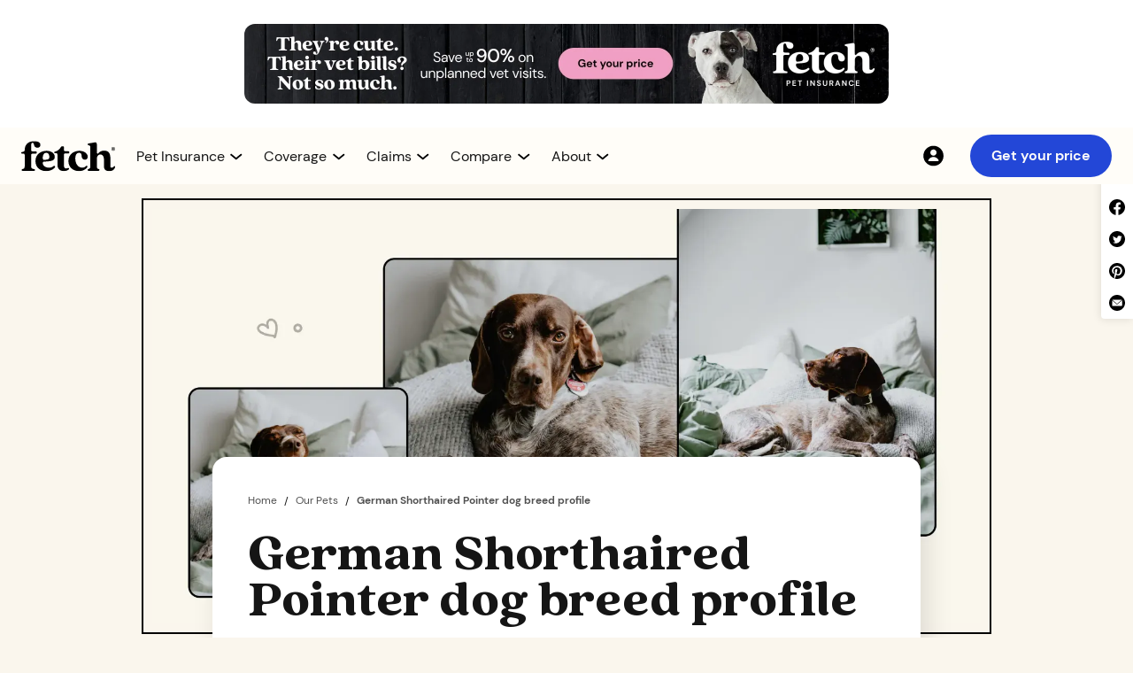

--- FILE ---
content_type: text/html; charset=utf-8
request_url: https://www.fetchpet.com/the-dig/german-shorthaired-pointer
body_size: 22841
content:
<!DOCTYPE html><!-- Last Published: Thu Jan 22 2026 14:34:50 GMT+0000 (Coordinated Universal Time) --><html data-wf-domain="webflow-www.fetchpet.com" data-wf-page="61f98ffac1db034ef3bcb3ec" data-wf-site="6011ced336f3c77caf0e1dad" lang="en-US" data-wf-collection="61f98ffac1db0379c0bcb31e" data-wf-item-slug="german-shorthaired-pointer"><head><meta charset="utf-8"/><title>German Shorthaired Pointer dog breed profile</title><meta content="German Shorthaired Pointers are friendly and beautiful dogs, but they need lots of exercise and mental stimulation — you’ll want to ensure you can match their energy." name="description"/><meta content="German Shorthaired Pointer dog breed profile" property="og:title"/><meta content="German Shorthaired Pointers are friendly and beautiful dogs, but they need lots of exercise and mental stimulation — you’ll want to ensure you can match their energy." property="og:description"/><meta content="https://cdn.prod.website-files.com/604bd0b0571e783e6dedca7f/66c394eb4cd24f34c20c9e75_63a347752c0c6b31b67b3c5d_German%2520Shorthaired%2520Pointer%2520dog%2520breed%2520profile_Thumbnail.webp" property="og:image"/><meta content="German Shorthaired Pointer dog breed profile" property="twitter:title"/><meta content="German Shorthaired Pointers are friendly and beautiful dogs, but they need lots of exercise and mental stimulation — you’ll want to ensure you can match their energy." property="twitter:description"/><meta content="https://cdn.prod.website-files.com/604bd0b0571e783e6dedca7f/66c394eb4cd24f34c20c9e75_63a347752c0c6b31b67b3c5d_German%2520Shorthaired%2520Pointer%2520dog%2520breed%2520profile_Thumbnail.webp" property="twitter:image"/><meta property="og:type" content="website"/><meta content="summary_large_image" name="twitter:card"/><meta content="width=device-width, initial-scale=1" name="viewport"/><meta content="0wnhxnQCWzq-M9y50pUDlGewWXI5xmha44cgnb4X1T4" name="google-site-verification"/><link href="https://cdn.prod.website-files.com/6011ced336f3c77caf0e1dad/css/fetchpet-usa.shared.29bf03fbf.min.css" rel="stylesheet" type="text/css" integrity="sha384-Kb8D+/0JupdFLNIlo7STdEp+RHgIcW8+NU4bbJi5LspeMn3C9SD7rPh2QPf6o3Fe" crossorigin="anonymous"/><link href="https://cdn.prod.website-files.com/6011ced336f3c77caf0e1dad/css/fetchpet-usa.61f98ffac1db034ef3bcb3ec-9ce9275e7.min.css" rel="stylesheet" type="text/css" integrity="sha384-Rf9DRi6NBp3bBrPKfGRJGrgADNmO2SfKSI2CtjTk+/FJ//d0Em36p9VSw/Sllxud" crossorigin="anonymous"/><script src="https://use.typekit.net/oku0fdq.js" type="text/javascript"></script><script type="text/javascript">try{Typekit.load();}catch(e){}</script><script type="text/javascript">!function(o,c){var n=c.documentElement,t=" w-mod-";n.className+=t+"js",("ontouchstart"in o||o.DocumentTouch&&c instanceof DocumentTouch)&&(n.className+=t+"touch")}(window,document);</script><link href="https://cdn.prod.website-files.com/6011ced336f3c77caf0e1dad/64de721d3f38a03c37ee7df3_fetch-favicon.png" rel="shortcut icon" type="image/x-icon"/><link href="https://cdn.prod.website-files.com/6011ced336f3c77caf0e1dad/64de7224ecb44e255413f467_fetch-webclip.png" rel="apple-touch-icon"/><link href="https://www.fetchpet.com/the-dig/german-shorthaired-pointer" rel="canonical"/><!--
<script>
  (function (d) {
  var s = d.createElement("script");
  
  /* uncomment the following line to override default position*/ 
   s.setAttribute("data-position", 3);
  /* uncomment the following line to override default size (values: small, large)*/ 
   s.setAttribute("data-size", "small");
  /* uncomment the following line to override default language (e.g., fr, de, es, he, nl, etc.)*/ 
   s.setAttribute("data-language", "language");
  /* uncomment the following line to override color set via widget (e.g., #053f67)*/ 
   s.setAttribute("data-color", "#053e67");
  /* uncomment the following line to override type set via widget (1=person, 2=chair, 3=eye, 4=text)*/ 
   s.setAttribute("data-type", "1");
   s.setAttribute("data-statement_text:", "Our Accessibility Statement");
   s.setAttribute("data-statement_url", "http://www.example.com/accessibility"); 
  /* uncomment the following line to override support on mobile devices*/ 
     s.setAttribute("data-mobile", true); 
  /* uncomment the following line to set custom trigger action for accessibility menu*/ 
   s.setAttribute("data-trigger", "triggerId") 
   s.setAttribute(
    "data-account",
    "TP6wKMWoQp"
  );
  s.setAttribute("src", "https://cdn.userway.org/widget.js");
  (d.body || d.head).appendChild(s);
})(document);
</script>
--> 

<!--   
<script src="https://cdn.optimizely.com/js/25541590680.js"></script>
--> 


<!-- Optimizley Tag -->
 <link rel="preload" href="//cdn.optimizely.com/js/25541590680.js" as="script">
        <link rel="preconnect" href="//logx.optimizely.com">
    <script src="//cdn.optimizely.com/js/25541590680.js"></script>

<!-- dataLayer Initialization -->
<script>
var dataLayer = window.dataLayer = window.dataLayer || []; 
const searchParams = window.location.search;
const sessionParams = sessionStorage.getItem("searchData");
let dataLayerPCode,dataLayerCCode,dataLayerACode,dataLayerSubId;
    
if(searchParams){
let searchData = new URLSearchParams(searchParams)
dataLayerPCode = searchData.get('p');
dataLayerCCode = searchData.get('c');
dataLayerACode = searchData.get('a');
dataLayerSubId = searchData.get('subid');
}else if(sessionParams){
let sessionData = new URLSearchParams(sessionParams)
dataLayerPCode = sessionData.get('p');
dataLayerCCode = sessionData.get('c');
dataLayerACode = sessionData.get('a') ;
dataLayerSubId = sessionData.get('subid');
}
  
dataLayer.push({
  'event': 'dataLayer-initialized',
    'p_code':  dataLayerPCode || undefined,
    'c_code': dataLayerCCode || undefined,
    'a_code': dataLayerACode || undefined,
    'subid': dataLayerSubId || undefined,
    'content_language': 'en-us',
    'content_group': undefined,
    'user_id': undefined,
    'logged_in': undefined,
    'customer_type': undefined,
    'dl_promo_code': undefined,
    'cart_line_item_id': undefined
});
</script>

<!-- Google Tag Manager old -->
<script>
  (function(w,d,s,l,i){w[l]=w[l]||[];w[l].push({'gtm.start':
new Date().getTime(),event:'gtm.js'});var f=d.getElementsByTagName(s)[0],
j=d.createElement(s),dl=l!='dataLayer'?'&l='+l:'';j.async=true;j.src=
'https://www.googletagmanager.com/gtm.js?id='+i+dl;f.parentNode.insertBefore(j,f);
})(window,document,'script','dataLayer','GTM-5S7SWMP');</script>


<!-- Google Tag Manager new 

<script>
  (function(w,d,s,l,i){w[l]=w[l]||[];w[l].push({'gtm.start':
new Date().getTime(),event:'gtm.js'});var f=d.getElementsByTagName(s)[0],
j=d.createElement(s),dl=l!='dataLayer'?'&l='+l:'';j.async=true;j.src=
'/fetchgtgs/?id='+i+dl;f.parentNode.insertBefore(j,f);
})(window,document,'script','dataLayer','GTM-5S7SWMP');</script>
-->


<!-- old
<script defer src="https://cdn.prod.website-files.com/6011ced336f3c77caf0e1dad/6644f6a5f3f2372e3845f2af_US_Global.txt">
</script>
 -->

<!-- stable -->
<script defer src="https://cdn.prod.website-files.com/6011ced336f3c77caf0e1dad/675869335fdc4ae32c4b58a2_NewGlobal.txt">
</script>

<!-- Keyboard Interaction --> 
<script defer src="https://unpkg.com/wicg-inert/dist/inert.min.js"></script>

<!-- Jetboost -->
<script defer id="jetboost-script" type="text/javascript"> window.JETBOOST_SITE_ID = "ckrbbm29i00u60txqbncl4p3v"; (function(d) { var s = d.createElement("script"); s.src = "https://cdn.jetboost.io/jetboost.js"; s.async = 1; d.getElementsByTagName("head")[0].appendChild(s); })(document); </script> 

<!-- TrustBox script -->
<script defer type="text/javascript" src="//widget.trustpilot.com/bootstrap/v5/tp.widget.bootstrap.min.js"></script> 


<!-- End TrustBox script -->

<!-- Site-wide Open Graph image ( old )
<meta property="og:image" content="https://cdn.prod.website-files.com/6011ced336f3c77caf0e1dad/61b927182e573519d8b6a53e_fetch-og.png"> 
-->


<!-- Site-wide Open Graph image old -->
<meta property="og:image" content="https://cdn.prod.website-files.com/6011ced336f3c77caf0e1dad/678159325de1669b64ad17c8_fetch-webflow-open-graph-min.jpg"> 


<!-- Site-wide Open Graph image new 
<script>
  // Example: only add OG image if we're NOT on the "about" page
  if (!window.location.pathname.includes("/the-fetch-pet-gala-2025")) {
    const meta = document.createElement("meta");
    meta.setAttribute("property", "og:image");
    meta.setAttribute("content", "https://cdn.prod.website-files.com/6011ced336f3c77caf0e1dad/678159325de1669b64ad17c8_fetch-webflow-open-graph-min.jpg");
    document.head.appendChild(meta);
  }
</script>
-->


<!-- Pinterest -->
<meta name="p:domain_verify" content="199c22037fec716e0b622a98972f1656"/>



<!--
<script defer >(function(){var w=window;var ic=w.Intercom;if(typeof ic==="function"){ic('reattach_activator');ic('update',w.intercomSettings);}else{var d=document;var i=function(){i.c(arguments);};i.q=[];i.c=function(args){i.q.push(args);};w.Intercom=i;var l=function(){var s=d.createElement('script');s.type='text/javascript';s.async=true;s.src='https://widget.intercom.io/widget/' + APP_ID;var x=d.getElementsByTagName('script')[0];x.parentNode.insertBefore(s,x);};if(w.attachEvent){w.attachEvent('onload',l);}else{w.addEventListener('load',l,false);}}})();
</script>
-->

<style>
.icon_up {
  transform: rotateZ(180deg) !important;
}
.content_open {
  height: auto !important;
  opacity: 100% !important;
}

.dropdown-arrow-small.mega.new24.dropdown-arrow-icon.w-embed {
  transition: transform 0.25s cubic-bezier(0.39, 0.575, 0.565, 1);
}

.dropdown-menu.mega.new24.nav-dropdown-content {
  transition:
    height 0.5s cubic-bezier(0.39, 0.575, 0.565, 1),
    opacity 0.25s cubic-bezier(0.39, 0.575, 0.565, 1);
}
  .open_menu{
    transform: translateX(0%) !important;
  }
  
  .set_active_icon_color {
  filter: none !important;
}
    .set_active_nav_text_color {
  color: #2347D7 !important;
}
  

  .open_menu{
    transform: translateX(0%) !important;
  }
  
  .set_active_icon_color {
  filter: none !important;
}
    .set_active_nav_text_color {
  color: #2347D7 !important;
}
  
</style>
<link rel="alternate" hreflang="en-us" href="https://www.fetchpet.com/the-dig/german-shorthaired-pointer"/>
<link rel="alternate" hreflang="en-ca" href="https://www.fetchpet.com/canada/the-dig/german-shorthaired-pointer"/>

<script type="application/ld+json"> 
{
"@context":"https://schema.org",
"@type":"Article",
"name":"German Shorthaired Pointer dog breed profile",
"url":"https://www.fetchpet.com/the-dig/german-shorthaired-pointer",
"description":"German Shorthaired Pointers are friendly and beautiful dogs, but they need lots of exercise and mental stimulation — you’ll want to ensure you can match their energy.",
"keywords":"German Shorthaired Pointer dog breed profile",
"mainEntityOfPage":"https://www.fetchpet.com/the-dig/german-shorthaired-pointer",
"headline":"German Shorthaired Pointer dog breed profile",
"sourceOrganization":"Fetch Pet Insurance",
"author":"Laura Williams Busto",
"image":"https://cdn.prod.website-files.com/604bd0b0571e783e6dedca7f/66c394eb4cd24f34c20c9e75_63a347752c0c6b31b67b3c5d_German%2520Shorthaired%2520Pointer%2520dog%2520breed%2520profile_Thumbnail.webp",
"datePublished":"Dec 21, 2022",
"dateModified":"Sep 24, 2024",
"publisher":
{
"@type":"Organization",
"name":"Fetch Pet Insurance",
"logo":{"@type":"ImageObject","url":"https://assets-global.website-files.com/6011ced336f3c77caf0e1dad/612cfe4498860e1bfe116cf3_cmdet-hero-dog-glasses-food-bowl-p-1080.jpeg"}}} 
</script>
<style>
h3.cta-header.leaderboard.new-dig sup {
    font-size: 8px;
    width: 12px;
    height: 6px;
    display: inline-block;
    position: relative;
    top: unset;
  font-family: DM Sans,Verdana,sans-serif;
    line-height: 8px;
}
</style>

<!--
<script defer src="https://cdn.prod.website-files.com/6011ced336f3c77caf0e1dad/68cae3f0f428cb9095cf7511_dig-us.txt"></script>
--> 

<script defer src="https://cdn.prod.website-files.com/6011ced336f3c77caf0e1dad/68ee7aeacc5db90bd7783f32_us_dig.txt"></script>

<script src="https://salesfunnelquotesdk.fetchpet.com/fetchQuoteWidget/1.0.0/sdk.js"></script>
<script> fetchQuoteWidget.on("ready", () => { console.log("on quote sdk ready!"); fetchQuoteWidget.init({ tag: "quoteForm", }); }); fetchQuoteWidget.on("init", (response, error) => { if (response.isInitialized) { console.log("quote sdk initialized"); loadWidget(); } else { console.log(error); } }); fetchQuoteWidget.on("complete", (response, error) => { if (response) { console.log(response); } else { console.log(error); } }); function loadWidget() { fetchQuoteWidget.invoke({"styles":{"body":{"backgroundColor":"#f4f4f4"},"button":{"active":{"backgroundColor":"#f19fc2","color":"#000000","border":"2px solid #f19fc2"}}},"label":{"button":{"buttonTextStep1":"Get your price","buttonTextStep2":""},"heading":{"headingTextStep1":"Get a free Fetch Pet Insurance quote"}},"metaData":{"c":"","p":"","utm_medium":"","utm_source":"","utm_campaign":""},"partnerLogoURL":"","showAppLogo":false,"showSecondScreen":false,"showHeadingOnStep1":true}); }; </script>

<style>
figcaption {
    color: #515151;
    font-size: 0.875rem;
</style><script src="https://cdn.prod.website-files.com/6011ced336f3c77caf0e1dad%2F6544eda5f000985a163a8687%2F67f93c0993b7c352e972bc4e%2Ffinsweetcomponentsconfig-1.0.1.js" type="module" async="" siteId="6011ced336f3c77caf0e1dad" finsweet="components"></script></head><body class="body-sand"><div class="section-fetch-display-leaderboard fixed-height"><div class="container-fetch-display-leaderboard white-background"><a id="vet_bills_banner_link" aria-label="Get Your Price Banner" href="#" class="fetch-display-leaderboard image w-inline-block"><img width="300" height="220" alt="" src="https://cdn.prod.website-files.com/6011ced336f3c77caf0e1dad/664caf34053d9573d38239c6_Dig-US-May-24-Leaderboard-mob.webp" loading="eager" decoding="async" class="leaderboard-image mobile-only"/><img width="728" decoding="async" alt="" src="https://cdn.prod.website-files.com/6011ced336f3c77caf0e1dad/664ca9748287ac305a940e74_Dig-US-May-24-Leaderboard-dsk-min.webp" loading="eager" id="vet_bills_banner_image" class="leaderboard-image desktop-only"/></a></div></div><div class="nav_component"><div id="variant-navbar" class="container-nav-component"><div class="nav-menu_mobile"><a data-testdev="default" viu="test" class="button-small is-cobalt w-button" data-stack="default" walmart-button="default" href="https://www.fetchpet.com/mypet" data-partners="test" button-location="navbar" nav-portal="default" nav-test="default" garfield-stack="default">Get your price</a></div><div id="hamburger_icon" tabindex="0" aria-label="main menu" aria-controls="hamburger_menu" aria-expanded="false" role="button" class="lottie-nav-hamburger"><div role="img" aria-label="hamburger" data-w-id="a1228b7c-12ae-db2e-5357-f15ad5dd0f15" data-is-ix2-target="1" class="lottie-nav-hamburger change" data-animation-type="lottie" data-src="https://cdn.prod.website-files.com/6011ced336f3c77caf0e1dad/61a668a507d180bbea3d7d6e_lf20_cwjG6q.json" data-loop="0" data-direction="1" data-autoplay="0" data-renderer="svg" data-default-duration="3" data-duration="0"></div></div><div class="content_nav"><a aria-label="Fetch Pet Insurance logo" href="/" class="link-block_nav-logo w-inline-block"><img width="106" height="35" alt="Fetch Pet Insurance logo." src="https://cdn.prod.website-files.com/6011ced336f3c77caf0e1dad/6564f040f57cf2a974fd785f_Fetch_PI_centered.svg" loading="eager" title="Fetch Pet Insurance Logo " class="img-nav_logo-desktop"/><img width="95" height="44" alt="Fetch Pet Insurance" src="https://cdn.prod.website-files.com/6011ced336f3c77caf0e1dad/680143c249c8667c44f0257e_logo_fetch-pet-insurance.webp" loading="eager" class="img-nav_logo-mob"/></a><nav id="hamburger_menu" class="nav-menu"><div class="nav-menu_left"><div class="nav-menu_items"><div class="nav-menu_items-wrapper"><div top_level_nav="" tabindex="0" nav_dropdown="" aria-controls="dropdown-pet-insurance" aria-expanded="false" role="button" data-w-id="a1228b7c-12ae-db2e-5357-f15ad5dd0f1e" class="nav-menu_item"><div class="content_nav-dropdown"><p nav_dropdown_text="" class="text-style_nav-menu">Pet Insurance</p><div class="nav-arrow-wrapper"><img src="https://cdn.prod.website-files.com/6011ced336f3c77caf0e1dad/68713a4d64637ef2f2deab37_chevron_down.svg" loading="eager" nav_dropdown_icon="" alt="" class="img-nav-menu_down-arrow"/></div></div></div><div id="dropdown-pet-insurance" nav_dropdown_content="" aria-hidden="true" inert="" class="content_nav-dropdown-menu hidden"><div class="nav-dropdown-menu_wrapper"><div main_pannel_links="" class="content-column_nav-dropdown"><a dropdown_first="" href="/dog-insurance" class="link-block_dropdown-item w-inline-block"><img width="48" height="48" alt="" src="https://cdn.prod.website-files.com/6011ced336f3c77caf0e1dad/686fea6de7dae68bf4ee3c32_icon-48-nav_dog.webp" loading="lazy" class="icon-nav-dropdown"/><div><p class="text-style_nav-dropdown">Dog Insurance</p><p class="text-style_nav-dropdown-sub">Help your dog live their very best life<br/></p></div></a><a href="/cat-insurance" class="link-block_dropdown-item w-inline-block"><img width="48" height="48" alt="" src="https://cdn.prod.website-files.com/6011ced336f3c77caf0e1dad/686fea6b9de2c8f5d1cb7d3b_icon-48-nav_cat.webp" loading="lazy" class="icon-nav-dropdown"/><div><p class="text-style_nav-dropdown">Cat Insurance</p><p class="text-style_nav-dropdown-sub">Give your cat the best care possible<br/></p></div></a><a href="/how-does-pet-insurance-work" class="link-block_dropdown-item w-inline-block"><img width="48" height="48" alt="" src="https://cdn.prod.website-files.com/6011ced336f3c77caf0e1dad/686fea71a247ee4885b2bc2b_icon-48-nav_pet-insurance.webp" loading="lazy" class="icon-nav-dropdown"/><div><p class="text-style_nav-dropdown">Pet Insurance Guide</p><p class="text-style_nav-dropdown-sub">Learn what is pet insurance and how you can help protect your pets<br/></p></div></a></div><div main_pannel_links="" class="content-column_nav-dropdown"><a href="/pet-insurance-cost" class="link-block_dropdown-item w-inline-block"><img width="48" height="48" alt="" src="https://cdn.prod.website-files.com/6011ced336f3c77caf0e1dad/686fea6c8c95b93254edfd03_icon-48-nav_cost.webp" loading="lazy" class="icon-nav-dropdown"/><div><p class="text-style_nav-dropdown">Pet Insurance Cost</p><p class="text-style_nav-dropdown-sub">Take a closer look at our pet insurance pricing<br/></p></div></a><a href="/terms-conditions" class="link-block_dropdown-item w-inline-block"><img width="48" height="48" alt="" src="https://cdn.prod.website-files.com/6011ced336f3c77caf0e1dad/686fea719c1f39daf596a543_icon-48-nav_sample-policy.webp" loading="lazy" class="icon-nav-dropdown"/><div><p class="text-style_nav-dropdown">Sample Policy</p><p class="text-style_nav-dropdown-sub">Want the details? View a sample policy<br/></p></div></a><a dropdown_mobile_last="" href="/faqs" class="link-block_dropdown-item w-inline-block"><img width="48" height="48" alt="" src="https://cdn.prod.website-files.com/6011ced336f3c77caf0e1dad/686fea6dbbd58922797b97b0_icon-48-nav_faqs.webp" loading="lazy" class="icon-nav-dropdown"/><div><p class="text-style_nav-dropdown">FAQs</p><p class="text-style_nav-dropdown-sub">Get answers to your pet insurance questions<br/></p></div></a></div><div right_pannel_links="" class="content-column_nav-dropdown_right"><div class="content_nav-dropdown_right"><div class="content_nav-dropdown_right-menu"><a data-event="internal-link" href="https://my.fetchpet.com/" class="link-block_nav-dropdown-right w-inline-block"><img src="https://cdn.prod.website-files.com/6011ced336f3c77caf0e1dad/687126ecc09c9ef3f67816fc_icon-20-nav_account.svg" loading="lazy" width="24" height="24" alt="" class="icon-nav-dropdown_tiny"/><div class="text-size_body-small">My Account</div></a><a href="/faqs" class="link-block_nav-dropdown-right w-inline-block"><img src="https://cdn.prod.website-files.com/6011ced336f3c77caf0e1dad/687126ec1cf0625815ff6b3d_icon-20-nav_faqs.svg" loading="lazy" width="24" height="24" alt="" class="icon-nav-dropdown_tiny"/><div data-event="click-to-call" class="text-size_body-small">FAQs</div></a><a aria-label="Contact 866.509.0163" data-number-nav-link="defualt" href="tel:+18665090163" class="link-block_nav-dropdown-right w-inline-block"><img src="https://cdn.prod.website-files.com/6011ced336f3c77caf0e1dad/687126ec839681953d256d22_icon-20-nav_call.svg" loading="lazy" width="24" height="24" alt="" class="icon-nav-dropdown_tiny"/><div data-number-nav-text="default" data-event="click-to-call" class="text-size_body-small">866.509.0163</div></a><a id="Live-Chat" href="#" class="link-block_nav-dropdown-right w-inline-block"><img src="https://cdn.prod.website-files.com/6011ced336f3c77caf0e1dad/687126ec294fde9d786a5bf2_icon-20-nav_chat.svg" loading="lazy" width="24" height="24" alt="" class="icon-nav-dropdown_tiny"/><div data-event="click-to-call" class="text-size_body-small">Chat support</div></a></div><a data-testdev="default" viu="test" class="button-small is-cobalt w-button" dropdown_last="" data-stack="default" walmart-button="default" href="https://www.fetchpet.com/mypet" data-partners="test" button-location="navbar" nav-portal="default" nav-test="default" garfield-stack="default">Get your price</a></div></div></div></div></div><div class="nav-menu_items-wrapper"><div class="nav-menu_item" nav_dropdown="" data-w-id="a1228b7c-12ae-db2e-5357-f15ad5dd0f6e" role="button" aria-controls="dropdown-coverage" id="nav-dropdown-coverage" aria-expanded="false" tabindex="0" top_level_nav=""><div class="content_nav-dropdown"><p nav_dropdown_text="" class="text-style_nav-menu">Coverage</p><div class="nav-arrow-wrapper"><img src="https://cdn.prod.website-files.com/6011ced336f3c77caf0e1dad/68713a4d64637ef2f2deab37_chevron_down.svg" loading="eager" nav_dropdown_icon="" alt="" class="img-nav-menu_down-arrow"/></div></div></div><div id="dropdown-coverage" nav_dropdown_content="" aria-hidden="true" inert="" class="content_nav-dropdown-menu hidden"><div class="nav-dropdown-menu_wrapper"><div main_pannel_links="" class="content-column_nav-dropdown"><a dropdown_first="" href="/pet-insurance/coverage" class="link-block_dropdown-item w-inline-block"><img width="48" height="48" alt="" src="https://cdn.prod.website-files.com/6011ced336f3c77caf0e1dad/686fea70e6bb8a34ac330df7_icon-48-nav_whats-covered.webp" loading="lazy" class="icon-nav-dropdown"/><div><p class="text-style_nav-dropdown">What’s Covered?</p><p class="text-style_nav-dropdown-sub">Learn more about what Fetch Pet Insurance covers<br/></p></div></a><a href="/pet-insurance/accident-and-illness" class="link-block_dropdown-item w-inline-block"><img width="48" height="48" alt="" src="https://cdn.prod.website-files.com/6011ced336f3c77caf0e1dad/686fea6be86c3094430f43d0_icon-48-nav_accident-illness.webp" loading="lazy" class="icon-nav-dropdown"/><div><p class="text-style_nav-dropdown">Accident &amp; Illness</p><p class="text-style_nav-dropdown-sub">Get a pet insurance plan for unexpected injuries and illnesses<br/></p></div></a><a href="/pet-insurance/wellness" class="link-block_dropdown-item w-inline-block"><img width="48" height="48" alt="" src="https://cdn.prod.website-files.com/6011ced336f3c77caf0e1dad/686fea710468e327a44926c6_icon-48-nav_wellness.webp" loading="lazy" class="icon-nav-dropdown"/><div><p class="text-style_nav-dropdown">Wellness</p><p class="text-style_nav-dropdown-sub">Help keep your pet healthy between vet visits with routine and preventative care<br/></p></div></a></div><div main_pannel_links="" class="content-column_nav-dropdown"><a href="/pet-insurance/dental-coverage" class="link-block_dropdown-item w-inline-block"><img width="48" height="48" alt="" src="https://cdn.prod.website-files.com/6011ced336f3c77caf0e1dad/686fea6d470c560122b4c45a_icon-48-nav_dental.webp" loading="lazy" class="icon-nav-dropdown"/><div><p class="text-style_nav-dropdown">Dental Coverage</p><p class="text-style_nav-dropdown-sub">Learn more about our comprehensive dental coverage for cats and dogs<br/></p></div></a><a href="/pet-insurance/pre-existing-conditions" class="link-block_dropdown-item w-inline-block"><img width="48" height="48" alt="" src="https://cdn.prod.website-files.com/6011ced336f3c77caf0e1dad/686fea7154e93608e4a55a6f_icon-48-nav_pre-existing.webp" loading="lazy" class="icon-nav-dropdown"/><div><p class="text-style_nav-dropdown">Pre-Existing Conditions</p><p class="text-style_nav-dropdown-sub">Learn about our policy on symptoms and pet health conditions prior to coverage<br/></p></div></a><a dropdown_mobile_last="" href="/pet-insurance/hereditary-and-congenital" class="link-block_dropdown-item w-inline-block"><img width="48" height="48" alt="" src="https://cdn.prod.website-files.com/6011ced336f3c77caf0e1dad/686fea6dd9a14cc6805fabfb_icon-48-nav_hereditary.webp" loading="lazy" class="icon-nav-dropdown"/><div><p class="text-style_nav-dropdown">Hereditary &amp; Congenital Conditions</p><p class="text-style_nav-dropdown-sub">Coverage for conditions your pet may inherit or develop in their lifetime<br/></p></div></a></div><div right_pannel_links="" class="content-column_nav-dropdown_right"><div class="content_nav-dropdown_right"><div class="content_nav-dropdown_right-menu"><a data-event="internal-link" href="https://my.fetchpet.com/" class="link-block_nav-dropdown-right w-inline-block"><img src="https://cdn.prod.website-files.com/6011ced336f3c77caf0e1dad/687126ecc09c9ef3f67816fc_icon-20-nav_account.svg" loading="lazy" width="24" height="24" alt="" class="icon-nav-dropdown_tiny"/><div class="text-size_body-small">My Account</div></a><a href="/faqs" class="link-block_nav-dropdown-right w-inline-block"><img src="https://cdn.prod.website-files.com/6011ced336f3c77caf0e1dad/687126ec1cf0625815ff6b3d_icon-20-nav_faqs.svg" loading="lazy" width="24" height="24" alt="" class="icon-nav-dropdown_tiny"/><div data-event="click-to-call" class="text-size_body-small">FAQs</div></a><a aria-label="Contact 866.509.0163" data-number-nav-link="defualt" href="tel:+18665090163" class="link-block_nav-dropdown-right w-inline-block"><img src="https://cdn.prod.website-files.com/6011ced336f3c77caf0e1dad/687126ec839681953d256d22_icon-20-nav_call.svg" loading="lazy" width="24" height="24" alt="" class="icon-nav-dropdown_tiny"/><div data-number-nav-text="default" data-event="click-to-call" class="text-size_body-small">866.509.0163</div></a><a id="Live-Chat" href="#" class="link-block_nav-dropdown-right w-inline-block"><img src="https://cdn.prod.website-files.com/6011ced336f3c77caf0e1dad/687126ec294fde9d786a5bf2_icon-20-nav_chat.svg" loading="lazy" width="24" height="24" alt="" class="icon-nav-dropdown_tiny"/><div data-event="click-to-call" class="text-size_body-small">Chat support</div></a></div><a data-testdev="default" viu="test" class="button-small is-cobalt w-button" dropdown_last="" data-stack="default" walmart-button="default" href="https://www.fetchpet.com/mypet" data-partners="test" button-location="navbar" nav-portal="default" nav-test="default" garfield-stack="default">Get your price</a></div></div></div></div></div><div class="nav-menu_items-wrapper"><div top_level_nav="" tabindex="0" nav_dropdown="" aria-expanded="false" aria-controls="dropdown-claims" role="button" data-w-id="a1228b7c-12ae-db2e-5357-f15ad5dd0fbe" class="nav-menu_item"><div class="content_nav-dropdown"><p nav_dropdown_text="" class="text-style_nav-menu">Claims</p><div class="nav-arrow-wrapper"><img src="https://cdn.prod.website-files.com/6011ced336f3c77caf0e1dad/68713a4d64637ef2f2deab37_chevron_down.svg" loading="eager" nav_dropdown_icon="" id="nav_dropdown_icon" alt="" class="img-nav-menu_down-arrow"/></div></div></div><div id="dropdown-claims" nav_dropdown_content="" aria-hidden="true" inert="" class="content_nav-dropdown-menu hidden"><div class="nav-dropdown-menu_wrapper"><div main_pannel_links="" class="content-column_nav-dropdown"><a dropdown_first="" href="/claims" class="link-block_dropdown-item w-inline-block"><img width="48" height="48" alt="" src="https://cdn.prod.website-files.com/6011ced336f3c77caf0e1dad/686fea6db654aab20ebb8020_icon-48-nav_claims-support.webp" loading="lazy" class="icon-nav-dropdown"/><div><p class="text-style_nav-dropdown">Claims Support</p><p class="text-style_nav-dropdown-sub">Have questions about a claim? We&#x27;re here to help<br/></p></div></a><a href="/claims/reimbursement" class="link-block_dropdown-item w-inline-block"><img width="48" height="48" alt="" src="https://cdn.prod.website-files.com/6011ced336f3c77caf0e1dad/686fea6b9859655ab5747663_icon-48-nav_claims-example.webp" loading="lazy" class="icon-nav-dropdown"/><div><p class="text-style_nav-dropdown">Claims Example</p><p class="text-style_nav-dropdown-sub">View our claim examples to see how you can save up to 90% on vet bills<br/></p></div></a></div><div main_pannel_links="" class="content-column_nav-dropdown"><a dropdown_mobile_last="" href="/claims/app" class="link-block_dropdown-item w-inline-block"><img width="48" height="48" alt="" src="https://cdn.prod.website-files.com/6011ced336f3c77caf0e1dad/686fea6b024277834bee05af_icon-48-nav_claims-app.webp" loading="lazy" class="icon-nav-dropdown"/><div><p class="text-style_nav-dropdown">Claims App</p><p class="text-style_nav-dropdown-sub">Download our app to easily submit and track claims<br/></p></div></a></div><div right_pannel_links="" class="content-column_nav-dropdown_right"><div class="content_nav-dropdown_right"><div class="content_nav-dropdown_right-menu"><a data-event="internal-link" href="https://my.fetchpet.com/" class="link-block_nav-dropdown-right w-inline-block"><img src="https://cdn.prod.website-files.com/6011ced336f3c77caf0e1dad/687126ecc09c9ef3f67816fc_icon-20-nav_account.svg" loading="lazy" width="24" height="24" alt="" class="icon-nav-dropdown_tiny"/><div class="text-size_body-small">My Account</div></a><a href="/faqs" class="link-block_nav-dropdown-right w-inline-block"><img src="https://cdn.prod.website-files.com/6011ced336f3c77caf0e1dad/687126ec1cf0625815ff6b3d_icon-20-nav_faqs.svg" loading="lazy" width="24" height="24" alt="" class="icon-nav-dropdown_tiny"/><div data-event="click-to-call" class="text-size_body-small">FAQs</div></a><a aria-label="Contact 866.509.0163" data-number-nav-link="defualt" href="tel:+18665090163" class="link-block_nav-dropdown-right w-inline-block"><img src="https://cdn.prod.website-files.com/6011ced336f3c77caf0e1dad/687126ec839681953d256d22_icon-20-nav_call.svg" loading="lazy" width="24" height="24" alt="" class="icon-nav-dropdown_tiny"/><div data-number-nav-text="default" data-event="click-to-call" class="text-size_body-small">866.509.0163</div></a><a id="Live-Chat" href="#" class="link-block_nav-dropdown-right w-inline-block"><img src="https://cdn.prod.website-files.com/6011ced336f3c77caf0e1dad/687126ec294fde9d786a5bf2_icon-20-nav_chat.svg" loading="lazy" width="24" height="24" alt="" class="icon-nav-dropdown_tiny"/><div data-event="click-to-call" class="text-size_body-small">Chat support</div></a></div><a data-testdev="default" viu="test" class="button-small is-cobalt w-button" dropdown_last="" data-stack="default" walmart-button="default" href="https://www.fetchpet.com/mypet" data-partners="test" button-location="navbar" nav-portal="default" nav-test="default" garfield-stack="default">Get your price</a></div></div></div></div></div><div class="nav-menu_items-wrapper"><div top_level_nav="" tabindex="0" nav_dropdown="" aria-controls="dropdown-compare" aria-expanded="false" role="button" data-w-id="a1228b7c-12ae-db2e-5357-f15ad5dd0ff6" class="nav-menu_item"><div class="content_nav-dropdown"><p nav_dropdown_text="" class="text-style_nav-menu">Compare</p><div class="nav-arrow-wrapper"><img src="https://cdn.prod.website-files.com/6011ced336f3c77caf0e1dad/68713a4d64637ef2f2deab37_chevron_down.svg" loading="eager" nav_dropdown_icon="" id="nav_dropdown_icon" alt="" class="img-nav-menu_down-arrow"/></div></div></div><div id="dropdown-compare" nav_dropdown_content="" aria-hidden="true" inert="" class="content_nav-dropdown-menu hidden"><div class="nav-dropdown-menu_wrapper"><div main_pannel_links="" class="content-column_nav-dropdown gap-1"><p class="text-style_eyebrow-small highlight-seafoam align-left">Fetch vs. Others</p><div class="text-wrapper_nav-compare"><div class="list-nav-compare"><a href="/compare/pets-best" class="link-block_compare-nav w-inline-block"><p class="text-size_body-medium"><strong>Pets Best</strong></p></a><a href="/compare/lemonade" class="link-block_compare-nav w-inline-block"><p class="text-size_body-medium"><strong>Lemonade</strong></p></a><a href="/compare/spot" class="link-block_compare-nav w-inline-block"><p class="text-size_body-medium"><strong>Spot</strong></p></a><a href="/compare/trupanion" class="link-block_compare-nav w-inline-block"><p class="text-size_body-medium"><strong>Trupanion</strong></p></a><a href="/compare/embrace" class="link-block_compare-nav w-inline-block"><p class="text-size_body-medium"><strong>Embrace</strong></p></a><a href="/compare/nationwide" class="link-block_compare-nav w-inline-block"><p class="text-size_body-medium"><strong>Nationwide</strong></p></a><a href="/compare/progressive" class="link-block_compare-nav w-inline-block"><p class="text-size_body-medium"><strong>Progressive</strong></p></a></div><div class="list-nav-compare"><a href="/compare/pumpkin" class="link-block_compare-nav w-inline-block"><p class="text-size_body-medium"><strong>Pumpkin</strong></p></a><a href="/compare/healthy-paws" class="link-block_compare-nav w-inline-block"><p class="text-size_body-medium"><strong>Healthy Paws</strong></p></a><a href="/compare/aspca" class="link-block_compare-nav w-inline-block"><p class="text-size_body-medium"><strong>ASPCA</strong></p></a><a href="/compare/akc" class="link-block_compare-nav w-inline-block"><p class="text-size_body-medium"><strong>AKC</strong></p></a><a href="/compare/geico" class="link-block_compare-nav w-inline-block"><p class="text-size_body-medium"><strong>Geico</strong></p></a><a href="/compare/metlife" class="link-block_compare-nav w-inline-block"><p class="text-size_body-medium"><strong>MetLife</strong></p></a><a href="/compare" class="link-block_compare-nav w-inline-block"><p class="text-size_body-medium is-cobalt"><strong>All providers</strong></p></a></div></div></div><div main_pannel_links="" class="content-column_nav-dropdown"><a dropdown_mobile_last="" href="/compare/buyers-guide-pet-insurance" class="link-block_dropdown-item w-inline-block"><img loading="lazy" src="https://cdn.prod.website-files.com/6011ced336f3c77caf0e1dad/686fea6be6bb8a34ac3309b5_icon-48-nav_buyers-guide.webp" alt="" class="icon-nav-dropdown"/><div><p class="text-style_nav-dropdown">Pet Insurance Buyers Guide</p><p class="text-style_nav-dropdown-sub">Get help with finding the right pet insurance plan<br/></p></div></a></div><div right_pannel_links="" class="content-column_nav-dropdown_right"><div class="content_nav-dropdown_right"><div class="content_nav-dropdown_right-menu"><a data-event="internal-link" href="https://my.fetchpet.com/" class="link-block_nav-dropdown-right w-inline-block"><img src="https://cdn.prod.website-files.com/6011ced336f3c77caf0e1dad/687126ecc09c9ef3f67816fc_icon-20-nav_account.svg" loading="lazy" width="24" height="24" alt="" class="icon-nav-dropdown_tiny"/><div class="text-size_body-small">My Account</div></a><a href="/faqs" class="link-block_nav-dropdown-right w-inline-block"><img src="https://cdn.prod.website-files.com/6011ced336f3c77caf0e1dad/687126ec1cf0625815ff6b3d_icon-20-nav_faqs.svg" loading="lazy" width="24" height="24" alt="" class="icon-nav-dropdown_tiny"/><div data-event="click-to-call" class="text-size_body-small">FAQs</div></a><a aria-label="Contact 866.509.0163" data-number-nav-link="defualt" href="tel:+18665090163" class="link-block_nav-dropdown-right w-inline-block"><img src="https://cdn.prod.website-files.com/6011ced336f3c77caf0e1dad/687126ec839681953d256d22_icon-20-nav_call.svg" loading="lazy" width="24" height="24" alt="" class="icon-nav-dropdown_tiny"/><div data-number-nav-text="default" data-event="click-to-call" class="text-size_body-small">866.509.0163</div></a><a id="Live-Chat" href="#" class="link-block_nav-dropdown-right w-inline-block"><img src="https://cdn.prod.website-files.com/6011ced336f3c77caf0e1dad/687126ec294fde9d786a5bf2_icon-20-nav_chat.svg" loading="lazy" width="24" height="24" alt="" class="icon-nav-dropdown_tiny"/><div data-event="click-to-call" class="text-size_body-small">Chat support</div></a></div><a data-testdev="default" viu="test" class="button-small is-cobalt w-button" dropdown_last="" data-stack="default" walmart-button="default" href="https://www.fetchpet.com/mypet" data-partners="test" button-location="navbar" nav-portal="default" nav-test="default" garfield-stack="default">Get your price</a></div></div></div></div></div><div class="nav-menu_items-wrapper"><div top_level_nav="" tabindex="0" nav_dropdown="" aria-controls="dropdown-about" aria-expanded="false" role="button" data-w-id="a1228b7c-12ae-db2e-5357-f15ad5dd103e" class="nav-menu_item"><div class="content_nav-dropdown"><p nav_dropdown_text="" class="text-style_nav-menu">About</p><div class="nav-arrow-wrapper"><img src="https://cdn.prod.website-files.com/6011ced336f3c77caf0e1dad/68713a4d64637ef2f2deab37_chevron_down.svg" loading="eager" nav_dropdown_icon="" id="nav_dropdown_icon" alt="" class="img-nav-menu_down-arrow"/></div></div></div><div id="dropdown-about" nav_dropdown_content="" aria-hidden="true" inert="" class="content_nav-dropdown-menu hidden"><div class="nav-dropdown-menu_wrapper"><div main_pannel_links="" class="content-column_nav-dropdown"><a dropdown_first="" href="/why-choose-fetch" class="link-block_dropdown-item w-inline-block"><img width="48" height="48" alt="" src="https://cdn.prod.website-files.com/6011ced336f3c77caf0e1dad/686fea71d9a14cc6805fae79_icon-48-nav_why-fetch.webp" loading="lazy" class="icon-nav-dropdown"/><div><p class="text-style_nav-dropdown">Why Choose Fetch</p><p class="text-style_nav-dropdown-sub">We offer more than just the most comprehensive pet insurance coverage<br/></p></div></a><a href="/pet-insurance/reviews" class="link-block_dropdown-item w-inline-block"><img width="48" height="48" alt="" src="https://cdn.prod.website-files.com/6011ced336f3c77caf0e1dad/686fea71d4eb8266c8ce6332_icon-48-nav_reviews.webp" loading="lazy" class="icon-nav-dropdown"/><div><p class="text-style_nav-dropdown">Reviews</p><p class="text-style_nav-dropdown-sub">Read reviews about Fetch Pet Insurance from real pet parents<br/></p></div></a><a href="/the-dig" class="link-block_dropdown-item w-inline-block"><img width="48" height="48" alt="" src="https://cdn.prod.website-files.com/6011ced336f3c77caf0e1dad/686fea6b54e93608e4a553f3_icon-48-nav_blog.webp" loading="lazy" class="icon-nav-dropdown"/><div><p class="text-style_nav-dropdown">Blog</p><p class="text-style_nav-dropdown-sub">Browse our blog for pet care tips, vet insights and more<br/></p></div></a><a href="/careers" class="link-block_dropdown-item w-inline-block"><img width="48" height="48" alt="" src="https://cdn.prod.website-files.com/6011ced336f3c77caf0e1dad/686fea6be6bb8a34ac3309c5_icon-48-nav_careers.webp" loading="lazy" class="icon-nav-dropdown"/><div><p class="text-style_nav-dropdown">Careers</p><p class="text-style_nav-dropdown-sub">Join the pack! Take a look at our job openings<br/></p></div></a></div><div main_pannel_links="" class="content-column_nav-dropdown"><a href="/pet-insurance/employee-benefits" class="link-block_dropdown-item w-inline-block"><img width="48" height="48" alt="" src="https://cdn.prod.website-files.com/6011ced336f3c77caf0e1dad/686fea6de9bbdf165ed6ffed_icon-48-nav_employee-benefits.webp" loading="lazy" class="icon-nav-dropdown"/><div><p class="text-style_nav-dropdown">Employee Benefits</p><p class="text-style_nav-dropdown-sub">Join other top companies that trust Fetch to protect their pets<br/></p></div></a><a href="/about-us" class="link-block_dropdown-item w-inline-block"><img width="48" height="48" alt="" src="https://cdn.prod.website-files.com/6011ced336f3c77caf0e1dad/686fea6b761de1e263b77c9f_icon-48-nav_about-us.webp" loading="lazy" class="icon-nav-dropdown"/><div><p class="text-style_nav-dropdown">About Us</p><p class="text-style_nav-dropdown-sub">Learn more about the humans behind the most comprehensive pet insurance<br/></p></div></a><a dropdown_mobile_last="" href="/newsroom" class="link-block_dropdown-item w-inline-block"><img width="48" height="48" alt="" src="https://cdn.prod.website-files.com/6011ced336f3c77caf0e1dad/686fea6db654aab20ebb8011_icon-48-nav_newsroom.webp" loading="lazy" class="icon-nav-dropdown"/><div><p class="text-style_nav-dropdown">Newsroom</p><p class="text-style_nav-dropdown-sub">Read the latest news and press coverage about Fetch<br/></p></div></a></div><div right_pannel_links="" class="content-column_nav-dropdown_right"><div class="content_nav-dropdown_right"><div class="content_nav-dropdown_right-menu"><a data-event="internal-link" href="https://my.fetchpet.com/" class="link-block_nav-dropdown-right w-inline-block"><img src="https://cdn.prod.website-files.com/6011ced336f3c77caf0e1dad/687126ecc09c9ef3f67816fc_icon-20-nav_account.svg" loading="lazy" width="24" height="24" alt="" class="icon-nav-dropdown_tiny"/><div class="text-size_body-small">My Account</div></a><a href="/faqs" class="link-block_nav-dropdown-right w-inline-block"><img src="https://cdn.prod.website-files.com/6011ced336f3c77caf0e1dad/687126ec1cf0625815ff6b3d_icon-20-nav_faqs.svg" loading="lazy" width="24" height="24" alt="" class="icon-nav-dropdown_tiny"/><div data-event="click-to-call" class="text-size_body-small">FAQs</div></a><a aria-label="Contact 866.509.0163" data-number-nav-link="defualt" href="tel:+18665090163" class="link-block_nav-dropdown-right w-inline-block"><img src="https://cdn.prod.website-files.com/6011ced336f3c77caf0e1dad/687126ec839681953d256d22_icon-20-nav_call.svg" loading="lazy" width="24" height="24" alt="" class="icon-nav-dropdown_tiny"/><div data-number-nav-text="default" data-event="click-to-call" class="text-size_body-small">866.509.0163</div></a><a id="Live-Chat" href="#" class="link-block_nav-dropdown-right w-inline-block"><img src="https://cdn.prod.website-files.com/6011ced336f3c77caf0e1dad/687126ec294fde9d786a5bf2_icon-20-nav_chat.svg" loading="lazy" width="24" height="24" alt="" class="icon-nav-dropdown_tiny"/><div data-event="click-to-call" class="text-size_body-small">Chat support</div></a></div><a data-testdev="default" viu="test" class="button-small is-cobalt w-button" dropdown_last="" data-stack="default" walmart-button="default" href="https://www.fetchpet.com/mypet" data-partners="test" button-location="navbar" nav-portal="default" nav-test="default" garfield-stack="default">Get your price</a></div></div></div></div></div><div right_pannel_links="" class="content-column_nav-dropdown_right is-mobile-menu"><div class="content_nav-dropdown_right"><div class="content_nav-dropdown_right-menu"><a data-event="internal-link" href="https://my.fetchpet.com/" class="link-block_nav-dropdown-right w-inline-block"><img src="https://cdn.prod.website-files.com/6011ced336f3c77caf0e1dad/687126ecc09c9ef3f67816fc_icon-20-nav_account.svg" loading="lazy" width="24" height="24" alt="" class="icon-nav-dropdown_tiny"/><div class="text-size_body-small">My Account</div></a><a href="/faqs" class="link-block_nav-dropdown-right w-inline-block"><img src="https://cdn.prod.website-files.com/6011ced336f3c77caf0e1dad/687126ec1cf0625815ff6b3d_icon-20-nav_faqs.svg" loading="lazy" width="24" height="24" alt="" class="icon-nav-dropdown_tiny"/><div data-event="click-to-call" class="text-size_body-small">FAQs</div></a><a data-number-nav-link="defualt" href="tel:+18665090163" class="link-block_nav-dropdown-right w-inline-block"><img src="https://cdn.prod.website-files.com/6011ced336f3c77caf0e1dad/687126ec839681953d256d22_icon-20-nav_call.svg" loading="lazy" width="24" height="24" alt="" class="icon-nav-dropdown_tiny"/><div data-number-nav-text="default" data-event="click-to-call" class="text-size_body-small">866.509.0163</div></a><a id="Live-Chat" href="#" class="link-block_nav-dropdown-right w-inline-block"><img src="https://cdn.prod.website-files.com/6011ced336f3c77caf0e1dad/687126ec294fde9d786a5bf2_icon-20-nav_chat.svg" loading="lazy" width="24" height="24" alt="" class="icon-nav-dropdown_tiny"/><div data-event="click-to-call" class="text-size_body-small">Chat support</div></a></div><a data-testdev="default" viu="test" class="button-small is-cobalt w-button" data-stack="default" walmart-button="default" href="https://www.fetchpet.com/mypet" data-partners="test" button-location="navbar" nav-portal="default" id="last_mobile_nav_view_link" nav-test="default" garfield-stack="default">Get your price</a></div></div></div></div><div class="nav-menu_right"><a id="account_module" data-event="internal-link" aria-label="My Account" header_button="" href="https://my.fetchpet.com/" class="header-link flex new24 w-inline-block"><img loading="eager" src="https://cdn.prod.website-files.com/6011ced336f3c77caf0e1dad/660ed43cbe548dd3069f4425_icon-nav-account.svg" alt="Account icon" class="icon-nav-dropdown_tiny new24"/><div class="header-link-text hide-below-1440">My Account</div></a><a data-testdev="default" viu="test" class="button-small is-cobalt w-button" data-stack="default" walmart-button="default" href="https://www.fetchpet.com/mypet" data-partners="test" button-location="navbar" nav-portal="default" nav-test="default" garfield-stack="default">Get your price</a></div></nav></div></div><div data-w-id="90463e8c-a555-da77-01e1-9cce4f94c363" class="nav-background"></div></div><div class="page-wrapper"><div class="hero-image-section"><div class="hero-image-container cls-height"><div class="hero-image-wrapper cls-height"><div class="blog-hero-image cls-height"><img class="article-hero-image cls-height" src="https://cdn.prod.website-files.com/604bd0b0571e783e6dedca7f/66c394eb4cd24f34c20c9e81_63a347732c0c6b18247b3c5c_German%2520Shorthaired%2520Pointer%2520dog%2520breed%2520profile_Hero.webp" width="1280" height="960" alt="A photo collage of a German Shorthaired Pointer who is laying in a bed." decoding="async" sizes="(max-width: 1439px) 100vw, 1280px, 100vw" loading="eager" srcset="https://cdn.prod.website-files.com/604bd0b0571e783e6dedca7f/66c394eb4cd24f34c20c9e81_63a347732c0c6b18247b3c5c_German%2520Shorthaired%2520Pointer%2520dog%2520breed%2520profile_Hero-p-500.webp 500w, https://cdn.prod.website-files.com/604bd0b0571e783e6dedca7f/66c394eb4cd24f34c20c9e81_63a347732c0c6b18247b3c5c_German%2520Shorthaired%2520Pointer%2520dog%2520breed%2520profile_Hero-p-800.webp 800w, https://cdn.prod.website-files.com/604bd0b0571e783e6dedca7f/66c394eb4cd24f34c20c9e81_63a347732c0c6b18247b3c5c_German%2520Shorthaired%2520Pointer%2520dog%2520breed%2520profile_Hero-p-1080.webp 1080w, https://cdn.prod.website-files.com/604bd0b0571e783e6dedca7f/66c394eb4cd24f34c20c9e81_63a347732c0c6b18247b3c5c_German%2520Shorthaired%2520Pointer%2520dog%2520breed%2520profile_Hero-p-1600.webp 1600w, https://cdn.prod.website-files.com/604bd0b0571e783e6dedca7f/66c394eb4cd24f34c20c9e81_63a347732c0c6b18247b3c5c_German%2520Shorthaired%2520Pointer%2520dog%2520breed%2520profile_Hero-p-2000.webp 2000w, https://cdn.prod.website-files.com/604bd0b0571e783e6dedca7f/66c394eb4cd24f34c20c9e81_63a347732c0c6b18247b3c5c_German%2520Shorthaired%2520Pointer%2520dog%2520breed%2520profile_Hero.webp 2560w"/></div><div class="photo-frame"></div></div></div></div><div class="section-article"><div class="container-article"><div class="tile-article"><div class="breadcrumb-wrapper"><a href="/the-dig" aria-label="home page" class="breadcrumb-link">Home</a><p class="slash">/</p><a href="https://www.fetchpet.com/fetch-pets" aria-label="the dig page" class="breadcrumb-link">Our Pets</a><p class="slash">/</p><a aria-label="German Shorthaired Pointer dog breed profile" href="/the-dig/german-shorthaired-pointer" aria-current="page" class="breadcrumb-link w--current">German Shorthaired Pointer dog breed profile</a></div><p class="category-flag hide-category">Our Pets</p><h1 class="heading-style-h1 article">German Shorthaired Pointer dog breed profile</h1><h2 class="article-subhead">German Shorthaired Pointers might not be the best pets for apartment living.</h2><div class="byline-container"><div class="byline"><div class="byline-icon w-embed"><svg aria-label="profile" id="icon-tiny-author" xmlns="http://www.w3.org/2000/svg" width="12.25" height="14.13" viewBox="0 0 12.25 14.13"><circle cx="6.13" cy="3.25" r="2.62" style="fill:none;stroke:#515151;stroke-width:1.25px"/><path d="M2.5,14.5v-2a3,3,0,0,1,3-3h5a3,3,0,0,1,3,3v2" transform="translate(-1.88 -1)" style="fill:none;stroke:#515151;stroke-linecap:round;stroke-width:1.25px"/></svg></div><a href="/authors/laura-williams-busto" class="w-inline-block"><p class="byline-text with-link">Laura Williams Busto</p></a></div><div class="byline-divider"></div><div class="byline"><div class="byline-icon w-embed"><svg aria-label="calendar" id="icon-tiny-date" xmlns="http://www.w3.org/2000/svg" width="14" height="14" viewBox="0 0 14 14"><path d="M2,1.63H12A1.38,1.38,0,0,1,13.38,3v9A1.37,1.37,0,0,1,12,13.38H2A1.37,1.37,0,0,1,.63,12V3A1.38,1.38,0,0,1,2,1.63Z" style="fill:none;stroke:#515151;stroke-width:1.25px"/><line x1="1" y1="5.38" x2="13" y2="5.38" style="fill:none;stroke:#515151;stroke-width:1.25px"/><line x1="3.63" y1="2.38" x2="3.63" y2="0.63" style="fill:none;stroke:#515151;stroke-linecap:round;stroke-width:1.25px"/><line x1="10.38" y1="2.38" x2="10.38" y2="0.63" style="fill:none;stroke:#515151;stroke-linecap:round;stroke-width:1.25px"/></svg></div><p class="byline-text">December 21, 2022</p></div><div class="byline-divider"></div><div class="byline"><div class="byline-icon w-embed"><svg aria-label="clock" id="icon-tiny-read-time" xmlns="http://www.w3.org/2000/svg" width="14" height="14" viewBox="0 0 14 14"><circle cx="7" cy="7" r="6.37" style="fill:none;stroke:#515151;stroke-width:1.25px"/><line x1="7.02" y1="6.88" x2="7.02" y2="2.63" style="fill:none;stroke:#515151;stroke-linecap:round;stroke-width:1.25px"/><line x1="9.45" y1="8.27" x2="7.04" y2="6.95" style="fill:none;stroke:#515151;stroke-linecap:round;stroke-width:1.25px"/></svg></div><p class="byline-text">4</p><p class="read-time-text">minute read</p></div></div><div template-container="default" class="rich-text fixed-width w-richtext"><p>Whether your dog is a purebred German Shorthaired Pointer or a German Shorthaired Pointer mix, learning about the breed can explain a lot about your pet&#x27;s personality, habits and overall health. Or maybe you&#x27;re looking to adopt a German Shorthaired Pointer and want to do a bit of research first — we can help with that.</p><p>The German Shorthaired Pointer breed might be a great fit for active individuals looking for an equally agile dog to keep up with their day-to-day life. </p><p>That said, if you’re an <a href="https://www.fetchpet.com/the-dig/best-apartment-dogs">apartment dweller</a> who’s not looking for more than a leisurely walk around the block once a day, these dogs probably aren’t the best fit. As beautiful and friendly as they are, they need a good match with their parents regarding exercise and personality.</p><h2>‍<strong>The history of German Shorthaired Pointers</strong></h2><p>First and foremost, German Shorthaired Pointers are hunting pups. “These medium-to-large-sized athletic dogs were bred to be all-around hunting dogs. They’re accomplished hunting companions on land and in water,” Dr. Elizabeth Devitt, DVM, a general practice veterinarian and veterinary consultant for Fetch, says.</p><p>So when you think about what hunting entails — wide open spaces and lots of walking and running — that should tell you a lot about the breed’s characteristics. German Shorthaired Pointers are smart, aware, fast and have good stamina. They like their hunting job, and staying <a href="https://www.fetchpet.com/the-dig/how-to-entertain-dogs-at-home">mentally stimulated</a> is important to their happiness.</p><p>And as far as their name goes, the “pointer” part refers to a specific stance they take while hunting. “Pointing describes the body position of a hunting dog when they sense prey. Typically, they stand stock still, with their muzzle, gaze and one front paw raised in the direction of the quarry,” Dr. Devitt explains.</p><h2>‍<strong>What do German Shorthaired Pointers look like?</strong></h2><p>When you think of a well-trained human athlete, they typically look strong, muscular and lean. German Shorthaired Pointers are the dog equivalent of that. </p><p>“At anywhere from 55 to 70 pounds, and maybe less for females, they have a ‘well-balanced’ body. The coat’s usually some combination of liver (aka brown) and white. They have floppy ears and a long-ish muzzle with well-muscled jaws and webbed feet, making them good <a href="https://www.fetchpet.com/the-dig/how-to-teach-your-dog-to-swim">swimmers</a> and dock divers,” Dr. Devitt says.</p><p>German Shorthaired Pointers have short fur and are often spotted or speckled, or a combination of the two, making them easy to identify and differentiate from other breeds once you’re familiar with what they look like.</p><p>And for those looking at short-haired breeds in the hopes that that means less shedding and vacuuming, think again. “Despite their short coat, they tend to <a href="https://www.fetchpet.com/the-dig/hypoallergenic-dogs">shed a lot</a>,” Dr. Devitt says.</p><p>‍<strong>RELATED: </strong><a href="https://www.fetchpet.com/the-dig/siberian-husky">Siberian Husky dog breed profile</a></p></div><a id="vet_bills_middle_banner_link" aria-label="Get Your Price Banner" data-stack="default" href="https://www.fetchpet.com/mypet" class="sales-cta w-inline-block"><img src="https://cdn.prod.website-files.com/6011ced336f3c77caf0e1dad/664ca9749c9e04d0d96440e1_Dig-US-May-24-article-banner-mob-min.webp" loading="lazy" sizes="100vw" srcset="https://cdn.prod.website-files.com/6011ced336f3c77caf0e1dad/664ca9749c9e04d0d96440e1_Dig-US-May-24-article-banner-mob-min-p-500.webp 500w, https://cdn.prod.website-files.com/6011ced336f3c77caf0e1dad/664ca9749c9e04d0d96440e1_Dig-US-May-24-article-banner-mob-min.webp 600w" alt="" class="img-mobile-only full-width"/><img class="img-desktop-only full-width" src="https://cdn.prod.website-files.com/6011ced336f3c77caf0e1dad/664ca975d3812580233ef1d1_Dig-US-May-24-article-banner-dsk-min.webp" width="720" height="Auto" alt="" sizes="(max-width: 767px) 100vw, 720px" id="vet_bills_middle_banner_image" loading="lazy" srcset="https://cdn.prod.website-files.com/6011ced336f3c77caf0e1dad/664ca975d3812580233ef1d1_Dig-US-May-24-article-banner-dsk-min-p-500.webp 500w, https://cdn.prod.website-files.com/6011ced336f3c77caf0e1dad/664ca975d3812580233ef1d1_Dig-US-May-24-article-banner-dsk-min-p-800.webp 800w, https://cdn.prod.website-files.com/6011ced336f3c77caf0e1dad/664ca975d3812580233ef1d1_Dig-US-May-24-article-banner-dsk-min-p-1080.webp 1080w, https://cdn.prod.website-files.com/6011ced336f3c77caf0e1dad/664ca975d3812580233ef1d1_Dig-US-May-24-article-banner-dsk-min.webp 1440w"/></a><a id="vet_bills_middle_banner_link" aria-label="Get Your Price Banner" href="#" class="sales-cta w-inline-block w-condition-invisible"><img src="https://cdn.prod.website-files.com/6011ced336f3c77caf0e1dad/664ca9749c9e04d0d96440e1_Dig-US-May-24-article-banner-mob-min.jpg" loading="lazy" width="300" alt="" class="img-mobile-only w-dyn-bind-empty"/><img src="https://cdn.prod.website-files.com/6011ced336f3c77caf0e1dad/664ca975d3812580233ef1d1_Dig-US-May-24-article-banner-dsk-min.jpg" loading="lazy" width="720" alt="" id="vet_bills_middle_banner_image" class="img-desktop-only w-dyn-bind-empty"/></a><div template-container="default" class="rich-text fixed-width w-richtext"><h2><strong>German Shorthaired Pointers’ temperament</strong></h2><p>Part of what makes German Shorthaired Pointers appealing as a family pet is that they’re typically sweet and affectionate, which makes them <a href="https://www.fetchpet.com/the-dig/how-to-train-a-puppy">easily trainable</a>. However, their energetic nature can be too much for more laid-back environments. </p><p>“These dogs are outgoing, smart and high-energy, which is a great combination if you can provide a lifestyle that matches their personality,” Dr. Devitt shares. “They need an action-oriented life. They make great running companions, kids can teach them to dock dive or do other dog sports or they can be <a href="https://www.fetchpet.com/the-dig/dog-obedience-training">obedience class stars</a>.”</p><p>But it’s important to remember that if you’re not giving this breed the necessary activity, they will look for ways to get the movement themselves, and the results may be destructive. “These pets need exercise and attention. Without enough of either, you and your dog will be unhappy,” Dr. Devitt warns.</p><h2>‍<strong>What health issues do German Shorthaired Pointers face?</strong></h2><p>German Shorthaired Pointers are a fairly healthy dog breed, Dr. Devitt explains. That said, they can “be prone to <a href="https://www.fetchpet.com/the-dig/hip-dysplasia-in-dogs">hip dysplasia</a>, <a href="https://www.fetchpet.com/the-dig/bloat-in-dogs">bloat</a> and some inherited diseases,” she adds.</p><p>Knowing a dog’s family history may be helpful when it comes to inherited diseases. But if you’re unfamiliar with their background, being aware of the following possibilities can help you catch any issues. </p><p>According to Dr. Devitt, the most common inherited conditions include heart disease, day blindness (which starts when they’re young and can cause blindness), degenerative myelopathy (a neurological disease) and Von Willebrand disease type II, a blood-clotting disorder.</p><p>Regarding general health concerns, parents should be aware that their activity level also affects their food needs. “They’re so energetic they may need a more calorie-dense diet than a regular maintenance food to maintain a healthy muscle mass,” Dr. Devitt notes.</p><h2>‍<strong>German Shorthaired Pointer rescue</strong></h2><p>Are you interested in adopting a German Shorthaired Pointer, German Shorthaired Pointer mix or any pet at all? Check out our <a href="https://www.fetchpet.com/shelters">shelter partners</a> to find your new best friend.</p></div><div class="divider grey bottom-margin"></div><p class="text-size-regular grey not-cenetered"><em>The Dig, </em><a href="/" aria-label="home page url"><em>Fetch Pet Insurance</em></a><em>&#x27;s expert-backed editorial, answers all of the questions you forget to ask your vet or are too embarrassed to ask at the dog </em><em>park. We help make sure you and your best friend have more good days, but we’re there on bad days, too. </em></p><div class="fletch-widget-wrapper"><div class="text-wrapper-fletch"><p class="heading-style-h3 white-text">Save <span class="text-span-up-to">up to</span> 90% on unexpected vet bills</p><div class="bullets"><div class="bullet-row"><div class="bullet-icon"><div class="bullet-checkmark large w-embed"><svg aria-label="checkmark" id="bullet-check-icon" data-name="bullet-check-icon" xmlns="http://www.w3.org/2000/svg" width="11" height="13" viewBox="0 0 11 13"><path d="M11,.63A1.09,1.09,0,0,0,9.54,1L3.41,10.46a.31.31,0,0,0-.05-.1l-.07-.17a2.44,2.44,0,0,1-.1-.24,11.19,11.19,0,0,1-.37-1.16c0-.18-.09-.36-.12-.54s0-.2-.06-.3-.06-.38,0-.17a1.08,1.08,0,0,0-1-1c-.51,0-1.13.47-1,1A12,12,0,0,0,2.45,13a1.07,1.07,0,0,0,1.81,0l7.1-10.94A1,1,0,0,0,11,.63Z" transform="translate(-0.5 -0.5)" style="fill:#F19FC2"/></svg></div></div><p class="text-size-medium white-text no-bottom-margin">Use any veterinarian in the U.S. or Canada<br/></p></div><div class="bullet-row"><div class="bullet-icon"><div class="bullet-checkmark large w-embed"><svg aria-label="checkmark" id="bullet-check-icon" data-name="bullet-check-icon" xmlns="http://www.w3.org/2000/svg" width="11" height="13" viewBox="0 0 11 13"><path d="M11,.63A1.09,1.09,0,0,0,9.54,1L3.41,10.46a.31.31,0,0,0-.05-.1l-.07-.17a2.44,2.44,0,0,1-.1-.24,11.19,11.19,0,0,1-.37-1.16c0-.18-.09-.36-.12-.54s0-.2-.06-.3-.06-.38,0-.17a1.08,1.08,0,0,0-1-1c-.51,0-1.13.47-1,1A12,12,0,0,0,2.45,13a1.07,1.07,0,0,0,1.81,0l7.1-10.94A1,1,0,0,0,11,.63Z" transform="translate(-0.5 -0.5)" style="fill:#F19FC2"/></svg></div></div><p class="text-size-medium white-text no-bottom-margin">Rated &#x27;Excellent&#x27; on Trustpilot</p></div><div class="bullet-row"><div class="bullet-icon"><div class="bullet-checkmark large w-embed"><svg aria-label="checkmark" id="bullet-check-icon" data-name="bullet-check-icon" xmlns="http://www.w3.org/2000/svg" width="11" height="13" viewBox="0 0 11 13"><path d="M11,.63A1.09,1.09,0,0,0,9.54,1L3.41,10.46a.31.31,0,0,0-.05-.1l-.07-.17a2.44,2.44,0,0,1-.1-.24,11.19,11.19,0,0,1-.37-1.16c0-.18-.09-.36-.12-.54s0-.2-.06-.3-.06-.38,0-.17a1.08,1.08,0,0,0-1-1c-.51,0-1.13.47-1,1A12,12,0,0,0,2.45,13a1.07,1.07,0,0,0,1.81,0l7.1-10.94A1,1,0,0,0,11,.63Z" transform="translate(-0.5 -0.5)" style="fill:#F19FC2"/></svg></div></div><p class="text-size-medium white-text">The most comprehensive pet insurance</p></div></div></div><div class="fetch-widget-embed-wrapper"><div class="borderradius"><div id="quoteForm" class="quoteform-sec the-dig-config"></div></div></div><div class="fetch-widget-embed-wrapper hide-widget"><div class="html-embed w-embed w-iframe"><iframe id="ifVCFrame"  style="height:400px;width:100%;border: 0px; display:block !important; background: #FFFFFF;
box-shadow: 0px 25px 50px rgba(156, 166, 202, 0.4);
border-radius: 20px;"></iframe></div></div><img src="https://cdn.prod.website-files.com/6011ced336f3c77caf0e1dad/6442a899490d76e15a74cd0e_fetch-wordmark-white.svg" loading="lazy" alt="" class="fletch-widget-logo"/></div><div class="social-share-button-wrapper"><div data-w-id="83469309-8bb7-491a-1a89-41f41ba982d7" class="social-share-button trigger"><img src="https://cdn.prod.website-files.com/6011ced336f3c77caf0e1dad/61d31af1ea8739e2b191c87b_icons8-share.svg" loading="lazy" alt="" class="social-share-icon"/><div class="social-share-x w-embed"><svg aria-label="x" id="social-share-x" xmlns="http://www.w3.org/2000/svg" width="16" height="16" viewBox="0 0 16 16"><path d="M16.16,1.3a1.08,1.08,0,0,0-1.54,0L8.48,7.44,2.33,1.3A1.07,1.07,0,0,0,.8,1.3a1.07,1.07,0,0,0,0,1.53L6.94,9,.8,15.12a1.09,1.09,0,1,0,1.53,1.54l6.15-6.15,6.14,6.15a1.09,1.09,0,1,0,1.54-1.54L10,9l6.15-6.15A1.09,1.09,0,0,0,16.16,1.3Z" transform="translate(-0.48 -0.98)" style="fill-rule:evenodd"/></svg></div></div><div class="social-share-dropdown"><div class="social-share-embed w-embed"><a aria-label="facebook share" class="w-inline-block social-share-button facebook" href="https://www.facebook.com/sharer/sharer.php?u=&t=" title="Share on Facebook" target="_blank" onclick="window.open('https://www.facebook.com/sharer/sharer.php?u=' + encodeURIComponent(document.URL) + '&t=' + encodeURIComponent(document.URL)); return false;"> </a></div><div class="social-share-embed w-embed"><a aria-label="twitter share" class="w-inline-block social-share-button twitter" href="https://twitter.com/intent/tweet?" target="_blank" title="Tweet" onclick="window.open('https://twitter.com/intent/tweet?text=Check%20out%20' + encodeURIComponent(document.title) + ':%20 ' + encodeURIComponent(document.URL)); return false;"></a></div><div class="social-share-embed w-embed"><a aria-label="pinterest share" class="w-inline-block social-share-button pinterest" href="http://pinterest.com/pin/create/button/?url=&description=" target="_blank" title="Pin it" onclick="window.open('http://pinterest.com/pin/create/button/?url=' + encodeURIComponent(document.URL) + '&description=' + encodeURIComponent(document.title)); return false;"></a></div><div aria-label="email" class="social-share-embed w-embed"><a class="w-inline-block social-share-button email" href="/cdn-cgi/l/email-protection#fcc38f899e96999f88c1da9e939885c1c6d9cecc" target="_blank" title="Email" onclick="window.open('mailto:?subject=' + encodeURIComponent(document.title) + '&body=' + encodeURIComponent(document.URL)); return false;"></a></div><a href="#" class="social-share-button facebook hide w-inline-block"></a><a href="#" class="social-share-button twitter hide w-inline-block"></a><a href="#" class="social-share-button pinterest hide w-inline-block"></a><a href="#" class="social-share-button email hide w-inline-block"></a></div></div><p class="image-attribution _1remabove">Photo by Fabian Gieske on Unsplash</p></div><img src="https://cdn.prod.website-files.com/6011ced336f3c77caf0e1dad/60539b19937c3cc46ec7c915_paw-shape-large.svg" loading="eager" decoding="async" alt="" class="paw-print hidemobile"/></div></div><div class="section-centered relative"><div class="container-centered recent-articles swap-padding"><div class="container-section-header"><h2 class="header-style-h2">Explore our products</h2></div><div class="dig-list-wrapper"><div class="dig-list"><a href="/how-does-pet-insurance-work" class="dig-list-item w-inline-block"><img src="https://cdn.prod.website-files.com/6011ced336f3c77caf0e1dad/6463a78b5171db9a8581e6f9_explore-products-pet-insurance-thumb.webp" loading="lazy" width="400" sizes="(max-width: 479px) 100vw, 400px" alt="" srcset="https://cdn.prod.website-files.com/6011ced336f3c77caf0e1dad/6463a78b5171db9a8581e6f9_explore-products-pet-insurance-thumb-p-500.webp 500w, https://cdn.prod.website-files.com/6011ced336f3c77caf0e1dad/6463a78b5171db9a8581e6f9_explore-products-pet-insurance-thumb.webp 800w" class="thumbnail-link _50"/><div class="preview-text products"><h2 class="heading-style-label centered no-bottom-margin">Pet Insurance</h2></div></a><a href="/dog-insurance" class="dig-list-item w-inline-block"><img src="https://cdn.prod.website-files.com/6011ced336f3c77caf0e1dad/6463a78bfa807d094084069e_explore-products-dog-insurance-thumb.webp" loading="lazy" width="400" sizes="(max-width: 479px) 100vw, 400px" alt="" srcset="https://cdn.prod.website-files.com/6011ced336f3c77caf0e1dad/6463a78bfa807d094084069e_explore-products-dog-insurance-thumb-p-500.webp 500w, https://cdn.prod.website-files.com/6011ced336f3c77caf0e1dad/6463a78bfa807d094084069e_explore-products-dog-insurance-thumb.webp 800w" class="thumbnail-link _50"/><div class="preview-text products"><h2 class="heading-style-label centered no-bottom-margin">Dog Insurance</h2></div></a><a href="/cat-insurance" class="dig-list-item w-inline-block"><img src="https://cdn.prod.website-files.com/6011ced336f3c77caf0e1dad/6463a78a96b7d3c55739d675_explore-products-cat-insurance-thumb.webp" loading="lazy" width="400" sizes="(max-width: 479px) 100vw, 400px" alt="" srcset="https://cdn.prod.website-files.com/6011ced336f3c77caf0e1dad/6463a78a96b7d3c55739d675_explore-products-cat-insurance-thumb-p-500.webp 500w, https://cdn.prod.website-files.com/6011ced336f3c77caf0e1dad/6463a78a96b7d3c55739d675_explore-products-cat-insurance-thumb.webp 800w" class="thumbnail-link _50"/><div class="preview-text products"><h2 class="heading-style-label centered no-bottom-margin">Cat Insurance</h2></div></a></div></div></div></div><div class="newsletter-container"><div class="h2-container"><h2 class="centered-header">Sign up for our newsletter</h2></div><div class="email-subscribe top-margin w-form"><form data-name="Newsletter signup" name="wf-form-Newsletter-signup" id="wf-form-Newsletter-signup" method="post" class="email-subscribe-form dark" data-wf-page-id="61f98ffac1db034ef3bcb3ec" data-wf-element-id="ae277f31-0db9-4591-8e23-5a8112dbccba"><input class="hidenewsletteinput w-input" maxlength="256" name="NewsletterUniqieIdentifier" data-name="NewsletterUniqieIdentifier" placeholder="" type="text" id="NewsletterUniqieIdentifier"/><input class="email-subscribe-field transparent dark w-input" maxlength="256" name="Email-2" data-name="Email 2" placeholder="Email Address" title="email" type="email" id="Email-2" required=""/><input type="submit" data-wait="Please wait..." id="email_form_submit2" data-event="newsletter-signup, newsletter-email" data-location="newsletter-form" class="submit-button static dark w-button" value="Stay in the loop"/></form><div class="success-message dark w-form-done"><div class="success-message-content"><div class="success dark">Thank you!</div><div class="success-lottie" data-w-id="ae277f31-0db9-4591-8e23-5a8112dbccc1" data-animation-type="lottie" data-src="https://cdn.prod.website-files.com/6011ced336f3c77caf0e1dad/618d84c0a401319255c82415_lf30_editor_lyefoblf.json" data-loop="0" data-direction="1" data-autoplay="1" data-is-ix2-target="0" data-renderer="svg" data-default-duration="1.45" data-duration="0"></div></div></div><div class="error-message w-form-fail"><div class="text-block-3">Oops! Something went wrong.</div></div></div></div><div id="hide_popup_div" class="hide_popup_div"></div><div class="div-block-303 w-condition-invisible"></div><footer id="LiveChat" new-footer="" class="footer-component_dark"><div class="container-footer"><div class="grid-footer-links"><div id="w-node-_5679f59c-a9d9-2f6b-2ca4-27e6924ffb81-1c4bab55" class="column-footer-badge"><div class="footer-badge-wrapper"><img width="120" height="120" alt="Fetch Pet Insurance. Made for more™." src="https://cdn.prod.website-files.com/6011ced336f3c77caf0e1dad/67fe89d73f27588306c3a729_fetch-badge-green.webp" loading="lazy"/><p class="text-size_body-tiny is-centered text-color-white">Love Longer. ™</p></div></div><div class="footer-social-links_mobile"><h2 class="text-size_body-small text-color-white margin-btm_0-5">Connect with Us</h2><div class="content_social-icons margins-mobile"><a aria-label="facebook" data-event="external-link" href="https://www.facebook.com/FetchPetInsurance/" target="_blank" class="social-link is-larger w-inline-block"><img width="34" height="34" alt="Facebook" src="https://cdn.prod.website-files.com/6011ced336f3c77caf0e1dad/67fe8af71543df24d868a590_icon-32_facebook.svg" loading="lazy"/></a><a aria-label="instagram" data-event="external-link" href="https://www.instagram.com/fetchpetinsurance/" target="_blank" class="social-link is-larger w-inline-block"><img width="34" height="34" alt="Instagram" src="https://cdn.prod.website-files.com/6011ced336f3c77caf0e1dad/67fe8af5b0fff92a157c4987_icon-32_instagram.svg" loading="lazy"/></a><a aria-label="pinterest" data-event="external-link" href="https://www.pinterest.com/FetchPetInsurance/" target="_blank" class="social-link is-larger w-inline-block"><img loading="lazy" src="https://cdn.prod.website-files.com/6011ced336f3c77caf0e1dad/67fe8af5b3ca8cace4c1973f_icon-32_pinterest.svg" alt="Pinterest"/></a><a aria-label="youtube" data-event="external-link" href="https://www.youtube.com/channel/UCFkeRanwpA52gcNGTsR53Zw" target="_blank" class="social-link is-larger w-inline-block"><img loading="lazy" src="https://cdn.prod.website-files.com/6011ced336f3c77caf0e1dad/67fe8af5d1eeda2eecd50cd6_icon-32_youtube.svg" alt="Youtube"/></a></div></div><div class="column-footer-links"><div footer_bar="" class="footer-links_header"><h2 class="text-size_body-small text-color-white">Pet Insurance</h2><img src="https://cdn.prod.website-files.com/6011ced336f3c77caf0e1dad/690b6f7f1b762af8ff8afdae_arrow-mobile-footer-cream.svg" loading="lazy" footer-icon="" alt="" class="img-footer-mobile-arrow"/></div><div class="divider-footer"></div><ul id="footer_pet_insurance_list" footer-list="" role="list" class="list-footer hidden w-list-unstyled"><li footer_item_first="" class="list-footer_item"><a href="/terms-conditions" data-event="internal-link" class="footer-link text-color-white margin-top_0-5-mobile">Sample policy terms</a></li><li class="list-footer_item"><a href="/state-disclosure-notices" data-event="internal-link" class="footer-link text-color-white">State disclosure notices</a></li><li class="list-footer_item"><a href="/pet-insurance/reviews" data-event="internal-link" class="footer-link text-color-white">Reviews</a></li><li class="list-footer_item"><a href="#" data-event="internal-link" class="footer-link hide">Discounts</a></li><li class="list-footer_item"><a href="/claims" data-event="internal-link" class="footer-link text-color-white">Claims</a></li><li class="list-footer_item"><a href="/pet-insurance/pre-existing-conditions" class="footer-link text-color-white">Pre-existing conditions</a></li><li class="list-footer_item"><a href="/locations" data-event="internal-link" class="footer-link text-color-white">Pet insurance by state</a></li><li footer_item_last="" class="list-footer_item"><a href="/pet-insurance/breeds" data-event="internal-link" class="footer-link text-color-white">Pet insurance by breed</a></li></ul></div><div class="column-footer-links"><div aria-controls="footer_about_list" footer_bar="" tabindex="0" aria-expanded="false" role="button" class="footer-links_header"><h2 class="text-size_body-small text-color-white">About</h2><img src="https://cdn.prod.website-files.com/6011ced336f3c77caf0e1dad/690b6f7f1b762af8ff8afdae_arrow-mobile-footer-cream.svg" loading="lazy" footer-icon="" alt="" class="img-footer-mobile-arrow"/></div><div class="divider-footer"></div><ul id="footer_about_list" footer-list="" role="list" class="list-footer hidden w-list-unstyled"><li footer_item_first="" class="list-footer_item"><a href="/core-values" data-event="internal-link" class="footer-link text-color-white margin-top_0-5-mobile">Fetch core values</a></li><li class="list-footer_item"><a href="/about-us" data-event="internal-link" class="footer-link text-color-white">About us</a></li><li class="list-footer_item"><a href="/vab" data-event="internal-link" class="footer-link text-color-white">Veterinary Advisory Board</a></li><li class="list-footer_item"><a href="/careers" data-event="internal-link" class="footer-link text-color-white">Careers</a></li><li class="list-footer_item"><a data-event="internal-link" href="/partner" class="footer-link text-color-white">Partner with us</a></li><li class="list-footer_item"><a href="/pet-insurance/employee-benefits" data-event="internal-link" class="footer-link text-color-white">Employee benefits</a></li><li class="list-footer_item"><a href="/newsroom" data-event="internal-link" class="footer-link text-color-white">Newsroom</a></li><li class="list-footer_item"><a href="/accessibility" data-event="internal-link" class="footer-link text-color-white">Accessibility</a></li><li footer_item_last="" class="list-footer_item"><a href="/privacy-policy" data-event="internal-link" class="footer-link text-color-white">Privacy policy</a></li></ul></div><div class="column-footer-links"><div class="footer-sub-column bottom-margin less-on-mobile"><div aria-controls="footer_cause_list" footer_bar="" tabindex="0" aria-expanded="false" role="button" class="footer-links_header"><h2 class="text-size_body-small text-color-white">Cause</h2><img src="https://cdn.prod.website-files.com/6011ced336f3c77caf0e1dad/690b6f7f1b762af8ff8afdae_arrow-mobile-footer-cream.svg" loading="lazy" footer-icon="" alt="" class="img-footer-mobile-arrow"/></div><div class="divider-footer"></div><ul id="footer_cause_list" footer-list="" role="list" class="list-footer hidden w-list-unstyled"><li footer_item_first="" class="list-footer_item"><a href="/shelter-rescue-pets" data-event="internal-link" class="footer-link text-color-white margin-top_0-5-mobile">Shelter partners<br/></a></li><li footer_item_last="" class="list-footer_item"><a href="/psv" data-event="internal-link" class="footer-link text-color-white">Project Street Vet</a></li></ul></div><div class="footer-sub-column"><div aria-controls="footer_resources_list" footer_bar="" tabindex="0" aria-expanded="false" role="button" class="footer-links_header"><h2 class="text-size_body-small text-color-white">Resources</h2><img src="https://cdn.prod.website-files.com/6011ced336f3c77caf0e1dad/690b6f7f1b762af8ff8afdae_arrow-mobile-footer-cream.svg" loading="lazy" footer-icon="" alt="" class="img-footer-mobile-arrow"/></div><div class="divider-footer"></div><ul id="footer_resources_list" footer-list="" role="list" class="list-footer hidden w-list-unstyled"><li footer_item_first="" class="list-footer_item"><a href="/petrx" data-event="internal-link" class="footer-link text-color-white margin-top_0-5-mobile">Fetch Pet Rx</a></li><li class="list-footer_item"><a href="https://apps.apple.com/us/app/fetch-by-the-dodo/id925165009" data-event="internal-link" class="footer-link text-color-white">Fetch app</a></li><li class="list-footer_item"><a href="/health" data-event="internal-link" class="footer-link text-color-white">Fetch Health Forecast</a></li><li footer_item_last="" class="list-footer_item"><a href="/sitemap" class="footer-link text-color-white">Sitemap</a></li></ul></div></div><div class="column-footer-links"><div class="footer-sub-column"><div class="content_social-icons hide-on-mobile"><a aria-label="facebook" data-event="external-link" href="https://www.facebook.com/FetchPetInsurance/" target="_blank" class="social-link is-larger w-inline-block"><img width="34" height="34" alt="Facebook" src="https://cdn.prod.website-files.com/6011ced336f3c77caf0e1dad/67fe8af71543df24d868a590_icon-32_facebook.svg" loading="lazy"/></a><a aria-label="instagram" data-event="external-link" href="https://www.instagram.com/fetchpetinsurance/" target="_blank" class="social-link is-larger w-inline-block"><img width="34" height="34" alt="Instagram" src="https://cdn.prod.website-files.com/6011ced336f3c77caf0e1dad/67fe8af5b0fff92a157c4987_icon-32_instagram.svg" loading="lazy"/></a><a aria-label="pinterest" data-event="external-link" href="https://www.pinterest.com/FetchPetInsurance/" target="_blank" class="social-link is-larger w-inline-block"><img loading="lazy" src="https://cdn.prod.website-files.com/6011ced336f3c77caf0e1dad/67fe8af5b3ca8cace4c1973f_icon-32_pinterest.svg" alt="Pinterest"/></a><a aria-label="youtube" data-event="external-link" href="https://www.youtube.com/channel/UCFkeRanwpA52gcNGTsR53Zw" target="_blank" class="social-link is-larger w-inline-block"><img loading="lazy" src="https://cdn.prod.website-files.com/6011ced336f3c77caf0e1dad/67fe8af5d1eeda2eecd50cd6_icon-32_youtube.svg" alt="Youtube"/></a></div><div class="country-dropdown top-margin-1_mob"><h2 class="text-size_body-small text-color-white margin-btm_0-5">Country</h2><div class="filter-wrapper country"><div id="country-dropdown" tabindex="0" role="button" aria-controls="country-dropdown-container" aria-expanded="false" country-dropdown="" class="filter country"><img loading="lazy" src="https://cdn.prod.website-files.com/6011ced336f3c77caf0e1dad/622b8b5d6c920eefcc1a93e1_us-flag.png" alt="" class="country-flag"/><p class="footer-link country">United States</p><div id="country-dropdown-icon" aria-label="dropdown" class="dropdown-arrow-small no-bottom-margin w-embed"><svg aria-label="dropdown" id="dropdown-arrow-sm" xmlns="http://www.w3.org/2000/svg" width="14" height="8" viewBox="0 0 14 8"><path d="M50.25-54.75l6,6,6-6" transform="translate(-49.25 55.75)" style="fill:none;stroke:#515151;stroke-linecap:round;stroke-linejoin:round;stroke-width:2px"/></svg></div></div><div id="country-dropdown-container" aria-hidden="true" inert="" class="dropdown-menu country hidden"><a id="country-dropdown-first" href="https://www.fetchpet.com" class="footer-link in-dropdown w-inline-block"><img loading="lazy" src="https://cdn.prod.website-files.com/6011ced336f3c77caf0e1dad/622b8b5d6c920eefcc1a93e1_us-flag.png" alt="" class="country-flag"/><p class="footer-link country">United States</p></a><a id="country-dropdown-last" href="https://www.fetchpet.com/canada" class="footer-link in-dropdown w-inline-block"><img loading="lazy" src="https://cdn.prod.website-files.com/6011ced336f3c77caf0e1dad/622b8b5dbe2bfd38902f7fea_ca-flag.png" alt="" class="country-flag"/><p class="footer-link country">Canada</p></a></div></div></div></div><div class="footer-sub-column"><h2 class="text-size_body-small text-color-white margin-btm_0-5">Contact Us</h2><ul role="list" class="list-footer w-list-unstyled"><li class="list-footer_item"><a href="/contact-us" data-event="internal-link" class="footer-link text-color-white">Full contact info</a></li><li class="list-footer_item"><a href="tel:+18665090163" data-number-footer="default" data-event="click-to-call" class="footer-link text-color-white">1.866.509.0163</a></li></ul></div></div></div></div></footer><section class="section-legal body-granite"><div class="padding-global padding-section-footer-legal"><div class="container-footer"><div class="content_legal"><div class="text-style_legal text-color_white w-dyn-bind-empty w-richtext"></div><p new-legal="" class="text-style_legal text-color_white">This information is descriptive only. Policy activation periods, risk free cancellation terms, waiting periods, limitations, exclusions to coverage and other terms and conditions vary by state or province and are subject to change without notice. Please see your policy for full terms and conditions of coverage. If there is any conflict between the policy and this product information, the provisions of the policy shall prevail.<br/><br/>Fetch insurance policies are administered by Fetch Insurance Services, LLC (d/b/a Fetch Pet Insurance, Fetch Pet Insurance Services in New York and British Columbia, Fetch Insurance in Nebraska, Fetch Pet Insurance Services, LLC in Michigan, North Dakota, New Mexico and California) CA license # 0F60627 and underwritten by AXIS Insurance Company, an Illinois Corporation, in the U.S. and AXIS Reinsurance Company (Canadian Branch) in Canada. For more information, visit <a href="/" class="text-style_footer-link">fetchpet.com</a>. ©2025 Fetch, Inc.<br/><br/>Discounts and offers are subject to approval and may change at any time. Maximum available discount is 10% and may not be available in all states and is not valid with any other offer. Charitable donations offer not available in AK, HI, ID, IN, KS, ND, NY, RI, SC, or TX, limited to $15 in AL and $10 in MI and UT. For policies purchased in LA or NH, the installment fee is waived for the first payment and applied to all remaining payments.<br/><br/>Most comprehensive and most extensive coverage according to Consumers Advocate, January 2023. Based on a comparison of injury and illness coverage between Fetch and North American pet insurance providers on <a href="https://consumersadvocate.org" target="_blank" class="text-style_footer-link">consumersadvocate.org</a>. Consumers Advocate is a Fetch partner. Best pet insurance according to Consumer Rating, August 2023. Based on a comparison of top pet insurance companies on <a href="#" class="text-style_footer-link">consumerrating.org</a>. Consumer Rating is a Fetch partner. Unmatched according to The Dodo, May 2022. Rated &#x27;Excellent&#x27; on Trustpilot based on consumer reviews as of February 2025.<br/><br/>Fetch is a registered trademark owned by Fetch, Inc. Made for More and Love Longer are trademarks owned by Fetch, Inc. Fetch Wellness is insurance coverage added by endorsement to the core injury and illness policy, if purchased. It is not a “Wellness Program” meaning a subscription or reimbursement-based program that is separate from an insurance policy.<br/><br/>Average monthly premiums are based on U.S. annual premiums for dogs and cats, using the most common coverage configuration of $10,000 annual limit, $300 deductible, and 80% reimbursement rate for the period of 07.01.2024 through 06.30.2025. Exam fees based on average costs. Policies in force and number of pets helped based on Fetch data as of 8.15.2025.<br/><br/>Fetch Health Perks offers access to savings on health and wellness products and services that policyholders may purchase from independent vendors, which are not covered benefits under your policy. Fetch does not recommend, endorse, warrant or guaranty any specific vendor, product or service available under or through the Fetch Health Perks program or site. Fetch Health Perks is not insurance and is not provided by AXIS Insurance Company. The service discounts described on this page are not insurance and are not affiliated with AXIS Insurance company. Please <a href="/fetch-perks-terms-conditions" class="text-style_footer-link">click here to review terms and conditions</a>.<br/></p></div></div></div></section></div><div id="fixed-mobile-cta-button" class="fixed-mobile-cta hide"><a button-location="sticky" data-stack="default" data-testdev="default" data-location="main" href="https://www.fetchpet.com/mypet" class="primary-button pink-button test optimizebutton w-button">Get your price</a></div><div id="popup-background-module" class="container-popup initial-state"><div id="popup-content-module" class="popup initial-state"><div class="x-close"><img src="https://cdn.prod.website-files.com/6011ced336f3c77caf0e1dad/65f1ede12796dbc7297f888a_x-close-white.svg" loading="lazy" width="20" id="popup-exit-button" alt=""/></div><img src="https://cdn.prod.website-files.com/6011ced336f3c77caf0e1dad/65f05f7df0efc2c24860c711_CTV-Mobile-Backgrounds-Addie.webp" loading="lazy" sizes="100vw" srcset="https://cdn.prod.website-files.com/6011ced336f3c77caf0e1dad/65f05f7df0efc2c24860c711_CTV-Mobile-Backgrounds-Addie-p-500.webp 500w, https://cdn.prod.website-files.com/6011ced336f3c77caf0e1dad/65f05f7df0efc2c24860c711_CTV-Mobile-Backgrounds-Addie-p-800.webp 800w, https://cdn.prod.website-files.com/6011ced336f3c77caf0e1dad/65f05f7df0efc2c24860c711_CTV-Mobile-Backgrounds-Addie-p-1080.webp 1080w, https://cdn.prod.website-files.com/6011ced336f3c77caf0e1dad/65f05f7df0efc2c24860c711_CTV-Mobile-Backgrounds-Addie-p-1600.webp 1600w, https://cdn.prod.website-files.com/6011ced336f3c77caf0e1dad/65f05f7df0efc2c24860c711_CTV-Mobile-Backgrounds-Addie-p-2000.webp 2000w, https://cdn.prod.website-files.com/6011ced336f3c77caf0e1dad/65f05f7df0efc2c24860c711_CTV-Mobile-Backgrounds-Addie.webp 2180w" alt="" id="popup-image" class="popup-image"/><div class="text-wrapper-centered"><p id="popup-heading" class="heading-style-popup"><span class="text-span-up-to in-popup">up to</span> 90% of vet bills – covered.</p><p class="text-size-medium center popup-text">Every 6 seconds, a pet parent gets a $1000+ vet bill. Care for your pet &amp; your wallet with Fetch.</p><a id="popup-button-article" data-stack="default" data-testdev="default" data-forecast_land_cta="default" href="https://www.fetchpet.com/health" class="primary-button pink-button w-button">Get your price</a></div></div></div><script data-cfasync="false" src="/cdn-cgi/scripts/5c5dd728/cloudflare-static/email-decode.min.js"></script><script src="https://d3e54v103j8qbb.cloudfront.net/js/jquery-3.5.1.min.dc5e7f18c8.js?site=6011ced336f3c77caf0e1dad" type="text/javascript" integrity="sha256-9/aliU8dGd2tb6OSsuzixeV4y/faTqgFtohetphbbj0=" crossorigin="anonymous"></script><script src="https://cdn.prod.website-files.com/6011ced336f3c77caf0e1dad/js/fetchpet-usa.schunk.e0c428ff9737f919.js" type="text/javascript" integrity="sha384-ar82P9eriV3WGOD8Lkag3kPxxkFE9GSaSPalaC0MRlR/5aACGoFQNfyqt0dNuYvt" crossorigin="anonymous"></script><script src="https://cdn.prod.website-files.com/6011ced336f3c77caf0e1dad/js/fetchpet-usa.schunk.6a1f3aae96a2b7a8.js" type="text/javascript" integrity="sha384-UIG+rIkOy7bYwLmMl6siwl5mCd3KEoarS1HloxlWeWRlGb4Eos1M2bjSK3w3LtIJ" crossorigin="anonymous"></script><script src="https://cdn.prod.website-files.com/6011ced336f3c77caf0e1dad/js/fetchpet-usa.8bde6458.08cdc918a25f87e1.js" type="text/javascript" integrity="sha384-ti3DdwrmpOL9nFSl3yht6dbFOFGmwH2+ryzQL5YN5vUq0IX3hSTRNa+ih8PBSQAj" crossorigin="anonymous"></script><!-- Keyboard Interaction -->
<script>
///////////////////////////////////////////////////////////// navbar /////////////////////////////////////////////////////////////

// removing nav active status
const removeOpenNav = () => {
  document.querySelectorAll("[nav_dropdown_icon]").forEach((el) => {
    el?.classList.remove("icon_up");
    el?.classList.remove("set_active_icon_color");
  });

  document.querySelectorAll("[nav_dropdown_content]").forEach((el) => {
    if (!el) return;
    el.classList.remove("content_open");
    el.setAttribute?.("inert", "");
    el.setAttribute?.("aria-hidden", "true");
  });

  document.querySelectorAll("[nav_dropdown]").forEach((el) => {
    if (!el) return;
    el.setAttribute?.("aria-expanded", "false");
  });

  document.querySelectorAll("[nav_dropdown_text]").forEach((el) => {
    el?.classList.remove("set_active_nav_text_color");
  });
};

// removing faq active status
const removeOpenFaq = () => {
  document.querySelectorAll("[faq-bar-icon]").forEach((el) => {
    el?.classList.remove("icon_up");
  });
  document.querySelectorAll("[faq-content]").forEach((el) => {
    if (!el) return;
    el.classList.remove("content_open");
    el.setAttribute?.("inert", "");
    el.setAttribute?.("aria-hidden", "true");
  });
};

document.querySelectorAll("[nav_dropdown]").forEach((trigger) => {
  const icon = trigger.querySelector("[nav_dropdown_icon]");
  const text = trigger.querySelector("[nav_dropdown_text]");
  //   const content = trigger.querySelector("[nav_dropdown_content]");
  const content = trigger.nextElementSibling?.hasAttribute(
    "nav_dropdown_content"
  )
    ? trigger.nextElementSibling
    : null;

  if (!icon || !content) return;

  // toggle active staus when hitting enter on nav dropdown item
  trigger.addEventListener("keydown", (e) => {
    if (e.key === "Enter" || e.key === " ") {
      e.preventDefault();
      if (!content.classList.contains("content_open")) {
        removeOpenNav();
        icon.classList.add("icon_up");
        icon.classList.add("set_active_icon_color");
        text?.classList.add("set_active_nav_text_color");

        content.classList.add("content_open");
        content.removeAttribute?.("inert");
        trigger.setAttribute?.("aria-expanded", "true");
        content.setAttribute?.("aria-hidden", "false");
      } else {
        icon.classList.remove("icon_up");
        icon.classList.remove("set_active_icon_color");
        text?.classList.remove("set_active_nav_text_color");

        content.classList.remove("content_open");
        content.setAttribute?.("inert", "");
        trigger.setAttribute?.("aria-expanded", "false");
        content.setAttribute?.("aria-hidden", "true");
      }
    }

    // remove active staus when tabbing away from nav dropdown item
    if (e.key === "Tab" && e.shiftKey && e.target === trigger) {
      if (content.classList.contains("content_open")) {
        icon.classList.remove("icon_up");
        icon.classList.remove("set_active_icon_color");
        text?.classList.remove("set_active_nav_text_color");

        content.classList.remove("content_open");
        content.setAttribute?.("inert", "");
        trigger.setAttribute?.("aria-expanded", "false");
        content.setAttribute?.("aria-hidden", "true");
      }
    }
  });

  // toggle active staus when click nav dropdown item
  trigger.addEventListener("click", (e) => {
    // if (e.target.closest("[nav_dropdown_content]") === null) {
    if (!content.classList.contains("content_open")) {
      removeOpenNav();
      icon.classList.add("icon_up");
      icon.classList.add("set_active_icon_color");
      text?.classList.add("set_active_nav_text_color");

      content.classList.add("content_open");
      content.removeAttribute?.("inert");
      trigger.setAttribute?.("aria-expanded", "true");
      content.setAttribute?.("aria-hidden", "false");
    } else {
      icon.classList.remove("icon_up");
      icon.classList.remove("set_active_icon_color");
      text?.classList.remove("set_active_nav_text_color");

      content.classList.remove("content_open");
      content.setAttribute?.("inert", "");
      trigger.setAttribute?.("aria-expanded", "false");
      content.setAttribute?.("aria-hidden", "true");
    }
    // }
  });
});

// close dropdown when user hits esc active staus when tabbing away from first nav dropdown item
document.querySelectorAll("[nav_dropdown_content]").forEach((content) => {
  content.addEventListener("keydown", (e) => {
    if (e.key === "Escape" && content.classList.contains("content_open")) {
      e.preventDefault();

      // find the related trigger
      const trigger = content.previousElementSibling?.closest("[nav_dropdown]");
      if (!trigger) return;

      const icon = trigger.querySelector("[nav_dropdown_icon]");
      const text = trigger.querySelector("[nav_dropdown_text]");

      // reset styles
      icon?.classList.remove("icon_up");
      icon?.classList.remove("set_active_icon_color");
      text?.classList.remove("set_active_nav_text_color");

      // close the dropdown
      content.classList.remove("content_open");
      content.setAttribute?.("inert", "");
      trigger.setAttribute?.("aria-expanded", "false");
      content.setAttribute?.("aria-hidden", "true");

      // optional: return focus to trigger
      trigger.focus();
    }
  });
});

// remove active staus when tabbing away from first nav dropdown item
document.querySelectorAll("[dropdown_first]").forEach((trigger) => {
  trigger.addEventListener("keydown", (e) => {
    if (e.key === "Tab" && e.shiftKey) {
      const content = trigger.closest("[nav_dropdown_content]");
      if (!content) return;
      const dropdown =
        content.previousElementSibling?.closest("[nav_dropdown]");
      const icon = dropdown?.querySelector("[nav_dropdown_icon]");
      const text = dropdown?.querySelector("[nav_dropdown_text]");

      content.classList.remove("content_open");
      icon?.classList.remove("icon_up");
      icon?.classList.remove("set_active_icon_color");
      text?.classList.remove("set_active_nav_text_color");

      content.setAttribute?.("inert", "");
      dropdown.setAttribute?.("aria-expanded", "false");
      content.setAttribute?.("aria-hidden", "true");
    }
  });
});

document.querySelectorAll("[dropdown_last]").forEach((trigger) => {
  trigger.addEventListener("keydown", (e) => {
    if (e.key === "Tab" && !e.shiftKey) {
      requestAnimationFrame(() => {
        const content = trigger.closest("[nav_dropdown_content]");
        if (!content) return;
        content.classList.remove("content_open");
        const dropdown =
          content.previousElementSibling?.closest("[nav_dropdown]");
        const icon = dropdown?.querySelector("[nav_dropdown_icon]");
        const text = dropdown?.querySelector("[nav_dropdown_text]");
        icon?.classList.remove("icon_up");
        icon?.classList.remove("set_active_icon_color");
        text?.classList.remove("set_active_nav_text_color");

        content.setAttribute?.("inert", "");
        content.setAttribute?.("aria-hidden", "true");
      });
    }
  });
});

///////////////////////////////////////////////////////////// mobile navbar  /////////////////////////////////////////////////////////////

const hamburger_icon = document.getElementById("hamburger_icon");
const hamburger_menu = document.getElementById("hamburger_menu");

if (hamburger_icon && hamburger_menu) {
  hamburger_icon.addEventListener("keydown", (e) => {
    const isOpen = hamburger_menu?.classList.contains("open_menu");

    if (e.key === "Enter" || e.key === " ") {
      e.preventDefault();
      console.log("hit");
      if (isOpen) {
        hamburger_menu?.classList.remove("open_menu");
        hamburger_menu?.setAttribute?.("inert", "");
        hamburger_menu?.setAttribute?.("aria-hidden", "true");
      } else {
        hamburger_menu?.classList.add("open_menu");
        hamburger_menu?.removeAttribute?.("inert");
        hamburger_menu?.setAttribute?.("aria-hidden", "false");
      }
    }
  });

  hamburger_icon?.addEventListener("click", (e) => {
    const isOpen = hamburger_menu?.classList.contains("open_menu");
    if (isOpen) {
      hamburger_menu?.classList.remove("open_menu");
      hamburger_menu?.setAttribute?.("inert", "");
      hamburger_menu?.setAttribute?.("aria-hidden", "true");
    } else {
      hamburger_menu?.classList.add("open_menu");
      hamburger_menu?.removeAttribute?.("inert");
      hamburger_menu?.setAttribute?.("aria-hidden", "false");
    }
  });
}

document
  .getElementById("last_mobile_nav_view_link")
  ?.addEventListener("keydown", (e) => {
    if (e.key === "Tab" && !e.shiftKey) {
      e.preventDefault();

      requestAnimationFrame(() => {
        const icon = document.getElementById("hamburger_icon");
        const menu = document.getElementById("hamburger_menu");
        icon?.focus();
        menu?.classList.remove("open_menu");
        menu?.setAttribute?.("inert", "");
        menu?.setAttribute?.("aria-hidden", "true");
      });
    }
  });

///////////////////////////////////////////////////////////// faq /////////////////////////////////////////////////////////////

document.querySelectorAll("[faq-bar]").forEach((bar) => {
  bar.addEventListener("focus", () => {
    const rect = bar.getBoundingClientRect();
    const headerOffset = 64; // 4rem
    const viewportHeight = window.innerHeight;

    // If the element’s top is above the safe zone → scroll down
    if (rect.top < headerOffset) {
      window.scrollBy({ top: rect.top - headerOffset, behavior: "smooth" });
    }
    // If the element’s bottom is below the viewport → scroll up
    else if (rect.bottom > viewportHeight) {
      window.scrollBy({
        top: rect.bottom - viewportHeight,
        behavior: "smooth",
      });
    }
    // else → already fully visible, do nothing
  });
  bar.addEventListener("keydown", (e) => {
    if (e.key === "Enter" || e.key === " ") {
      e.preventDefault();
      const icon = bar.querySelector("[faq-bar-icon]");
      const content = bar.nextElementSibling?.matches("[faq-content]")
        ? bar.nextElementSibling
        : null;
      if (!icon || !content) return;

      const isOpen = icon.classList.contains("icon_up");

      if (isOpen) {
        icon.classList.remove("icon_up");
        content.classList.remove("content_open");
        content.setAttribute?.("inert", "");
        content.setAttribute?.("aria-hidden", "true");
      } else {
        icon.classList.add("icon_up");
        content.classList.add("content_open");
        content.removeAttribute?.("inert");
        content.setAttribute?.("aria-hidden", "false");
      }
    }
  });

  bar.addEventListener("click", (e) => {
    if (e.target?.closest("[aria-hidden]") === null) {
      const icon = bar.querySelector("[faq-bar-icon]");
      const content = bar.nextElementSibling?.matches("[faq-content]")
        ? bar.nextElementSibling
        : null;

      if (!icon || !content) return;

      const isOpen = icon.classList.contains("icon_up");

      if (isOpen) {
        icon.classList.remove("icon_up");
        content.classList.remove("content_open");
        content.setAttribute?.("inert", "");
        content.setAttribute?.("aria-hidden", "true");
      } else {
        icon.classList.add("icon_up");
        content.classList.add("content_open");
        content.removeAttribute?.("inert");
        content.setAttribute?.("aria-hidden", "false");
      }
    }
  });
});

///////////////////////////////////////////////////////////// footer /////////////////////////////////////////////////////////////

const trigger = document.getElementById("country-dropdown");

trigger?.addEventListener("click", (e) => {
  if (e.target.closest("[aria-hidden]") === null) {
    const icon = document.getElementById("country-dropdown-icon");
    const content = document.getElementById("country-dropdown-container");
    if (!icon || !content) return;
    if (!content.classList.contains("content_open")) {
      icon.classList.add("icon_up");
      content.classList.add("content_open");
      content.removeAttribute("inert");
      content.setAttribute("aria-hidden", "false");
    } else {
      icon.classList.remove("icon_up");
      content.classList.remove("content_open");
      content.setAttribute("inert", "");
      content.setAttribute("aria-hidden", "true");
    }
  }
});

trigger?.addEventListener("keydown", (e) => {
  const icon = document.getElementById("country-dropdown-icon");
  const content = document.getElementById("country-dropdown-container");
  if (!icon || !content) return;

  if (e.key === "Enter" || e.key === " ") {
    e.preventDefault();
    if (!content.classList.contains("content_open")) {
      icon.classList.add("icon_up");
      content.classList.add("content_open");
      content.removeAttribute("inert");
      content.setAttribute("aria-hidden", "false");
    } else {
      icon.classList.remove("icon_up");
      content.classList.remove("content_open");
      content.setAttribute("inert", "");
      content.setAttribute("aria-hidden", "true");
    }
  }

  if (e.key === "Tab" && e.shiftKey && e.target === trigger) {
    if (content.classList.contains("content_open")) {
      icon.classList.remove("icon_up");
      content.classList.remove("content_open");
      content.setAttribute("inert", "");
      content.setAttribute("aria-hidden", "true");
    }
  }
});

const firstItem = document.getElementById("country-dropdown-first");

firstItem?.addEventListener("keydown", (e) => {
  if (e.key === "Tab" && e.shiftKey) {
    const icon = document.getElementById("country-dropdown-icon");
    const content = document.getElementById("country-dropdown-container");
    if (icon?.classList.contains("icon_up")) {
      icon.classList.remove("icon_up");
    }
    if (content?.classList.contains("content_open")) {
      content.classList.remove("content_open");
      content.setAttribute("inert", "");
      content.setAttribute("aria-hidden", "true");
    }
  }
});

const lastItem = document.getElementById("country-dropdown-last");

lastItem?.addEventListener("keydown", (e) => {
  if (e.key === "Tab" && !e.shiftKey) {
    const icon = document.getElementById("country-dropdown-icon");
    const content = document.getElementById("country-dropdown-container");
    if (icon?.classList.contains("icon_up")) {
      icon.classList.remove("icon_up");
    }
    if (content?.classList.contains("content_open")) {
      content.classList.remove("content_open");
      content.setAttribute("inert", "");
      content.setAttribute("aria-hidden", "true");
    }
  }
});

///////////////////////////////////////////////////////////// mobile footer /////////////////////////////////////////////////////////////

function activateMobileFooter() {
  // -------------------------------------------
  // MOBILE MODE — ADD ATTRIBUTES
  // -------------------------------------------

  document.querySelectorAll("[footer_bar]").forEach((trigger) => {
    const content = trigger.parentElement.querySelector("[footer-list]");
    if (!content) return;

    trigger.setAttribute("tabindex", "0");
    trigger.setAttribute("role", "button");

    // aria-expanded points to the ID of its content
    trigger.setAttribute("aria-expanded", content.id || "");
  });

  document.querySelectorAll("[footer-list]").forEach((content) => {
    content.setAttribute("inert", "");
    content.setAttribute("aria-hidden", "true");
  });

  // -------------------------------------------
  // YOUR ORIGINAL MOBILE JS
  // -------------------------------------------

  const removeOpenFooter = () => {
    document.querySelectorAll("[footer-icon]").forEach((el) => {
      el?.classList.remove("icon_up");
    });

    document.querySelectorAll("[footer-list]").forEach((el) => {
      if (!el) return;
      el.classList.remove("content_open");
      el.setAttribute?.("inert", "");
      el.setAttribute?.("aria-hidden", "true");
    });
  };

  document.querySelectorAll("[footer_bar]").forEach((trigger) => {
    const icon = trigger.querySelector("[footer-icon]");
    const content = trigger.parentElement.querySelector("[footer-list]");

    if (!icon || !content) return;

    // Store listeners so they can be removed later
    trigger._keydownHandler = (e) => {
      if (e.key === "Enter" || e.key === " ") {
        e.preventDefault();
        if (!content.classList.contains("content_open")) {
          removeOpenFooter();
          icon.classList.add("icon_up");
          content.classList.add("content_open");
          content.removeAttribute?.("inert");
          content.setAttribute?.("aria-hidden", "false");
        } else {
          icon.classList.remove("icon_up");
          content.classList.remove("content_open");
          content.setAttribute?.("inert", "");
          content.setAttribute?.("aria-hidden", "true");
        }
      }

      if (e.key === "Tab" && e.shiftKey && e.target === trigger) {
        if (content.classList.contains("content_open")) {
          icon.classList.remove("icon_up");
          content.classList.remove("content_open");
          content.setAttribute?.("inert", "");
          content.setAttribute?.("aria-hidden", "true");
        }
      }
    };

    trigger._clickHandler = () => {
      if (!content.classList.contains("content_open")) {
        removeOpenFooter();
        icon.classList.add("icon_up");
        content.classList.add("content_open");
        content.removeAttribute?.("inert");
        content.setAttribute?.("aria-hidden", "false");
      } else {
        icon.classList.remove("icon_up");
        content.classList.remove("content_open");
        content.setAttribute?.("inert", "");
        content.setAttribute?.("aria-hidden", "true");
      }
    };

    trigger.addEventListener("keydown", trigger._keydownHandler);
    trigger.addEventListener("click", trigger._clickHandler);
  });

  document.querySelectorAll("[footer-list]").forEach((content) => {
    content._escapeHandler = (e) => {
      if (e.key === "Escape" && content.classList.contains("content_open")) {
        e.preventDefault();

        const icon = content.parentElement.querySelector("[footer-icon]");
        const trigger = content.parentElement.querySelector("[footer_bar]");

        icon?.classList.remove("icon_up");

        content.classList.remove("content_open");
        content.setAttribute?.("inert", "");
        content.setAttribute?.("aria-hidden", "true");

        trigger?.focus();
      }
    };
    content.addEventListener("keydown", content._escapeHandler);
  });

  document.querySelectorAll("[footer_item_first]").forEach((trigger) => {
    trigger._firstHandler = (e) => {
      if (e.key === "Tab" && e.shiftKey) {
        const content = trigger.closest("[footer-list]");
        if (!content) return;
        const icon = content.parentElement.querySelector("[footer-icon]");
        content.classList.remove("content_open");
        icon?.classList.remove("icon_up");
        content.setAttribute?.("inert", "");
        content.setAttribute?.("aria-hidden", "true");
      }
    };
    trigger.addEventListener("keydown", trigger._firstHandler);
  });

  document.querySelectorAll("[footer_item_last]").forEach((trigger) => {
    trigger._lastHandler = (e) => {
      if (e.key === "Tab" && !e.shiftKey) {
        requestAnimationFrame(() => {
          const content = trigger.closest("[footer-list]");
          if (!content) return;
          const icon = content.parentElement.querySelector("[footer-icon]");
          content.classList.remove("content_open");
          icon?.classList.remove("icon_up");
          content.setAttribute?.("inert", "");
          content.setAttribute?.("aria-hidden", "true");
        });
      }
    };
    trigger.addEventListener("keydown", trigger._lastHandler);
  });

  function handleOutsideClick(e) {
    const openContent = document.querySelector("[footer-list].content_open");
    if (!openContent) return;

    // if click is inside the open content, ignore
    if (openContent.contains(e.target)) return;

    // if click is on footer_bar trigger, ignore
    const trigger = openContent.parentElement.querySelector("[footer_bar]");
    if (trigger && trigger.contains(e.target)) return;

    // otherwise close it
    openContent.classList.remove("content_open");
    openContent.setAttribute("inert", "");
    openContent.setAttribute("aria-hidden", "true");

    const icon = openContent.parentElement.querySelector("[footer-icon]");
    icon?.classList.remove("icon_up");
  }

  document._mobileOutsideClick = handleOutsideClick;
  document.addEventListener("click", handleOutsideClick);
}

function deactivateMobileFooter() {
  // ==================================================
  // DESKTOP MODE — REMOVE EVERYTHING
  // ==================================================

  // REMOVE event listeners
  document.querySelectorAll("[footer_bar]").forEach((trigger) => {
    if (trigger._keydownHandler) {
      trigger.removeEventListener("keydown", trigger._keydownHandler);
      delete trigger._keydownHandler;
    }
    if (trigger._clickHandler) {
      trigger.removeEventListener("click", trigger._clickHandler);
      delete trigger._clickHandler;
    }
  });

  document.querySelectorAll("[footer-list]").forEach((content) => {
    if (content._escapeHandler) {
      content.removeEventListener("keydown", content._escapeHandler);
      delete content._escapeHandler;
    }
  });

  document.querySelectorAll("[footer_item_first]").forEach((trigger) => {
    if (trigger._firstHandler) {
      trigger.removeEventListener("keydown", trigger._firstHandler);
      delete trigger._firstHandler;
    }
  });

  document.querySelectorAll("[footer_item_last]").forEach((trigger) => {
    if (trigger._lastHandler) {
      trigger.removeEventListener("keydown", trigger._lastHandler);
      delete trigger._lastHandler;
    }
  });

  // REMOVE attributes from footer_bar
  document.querySelectorAll("[footer_bar]").forEach((trigger) => {
    trigger.removeAttribute("tabindex");
    trigger.removeAttribute("role");
    trigger.removeAttribute("aria-expanded");
    trigger.querySelector("[footer-icon]").classList.remove("icon_up");
  });

  // ADD back desktop attributes
  document.querySelectorAll("[footer-list]").forEach((content) => {
    content.removeAttribute("inert");
    content.removeAttribute("aria-hidden");
    content.classList.remove("content_open");
  });

  if (document._mobileOutsideClick) {
    document.removeEventListener("click", document._mobileOutsideClick);
    delete document._mobileOutsideClick;
  }
}

const footerMovileMediaQuery = window.matchMedia("(max-width: 767px)");

footerMovileMediaQuery.addEventListener("change", (e) => {
  if (e.matches) {
    activateMobileFooter();
  } else {
    deactivateMobileFooter();
  }
});

if (footerMovileMediaQuery.matches) {
  activateMobileFooter();
}

///////////////////////////////////////////////////////////// screen size changes /////////////////////////////////////////////////////////////

function handleDropdownLastKeydown(e) {
  if (e.key === "Tab" && !e.shiftKey) {
    const trigger = e.currentTarget;
    requestAnimationFrame(() => {
      console.log("hit");

      const content = trigger?.closest?.("[nav_dropdown_content]");
      if (!content) return;
      content.classList.remove("content_open");

      const dropdown =
        content.previousElementSibling?.closest?.("[nav_dropdown]");
      const icon = dropdown?.querySelector?.("[nav_dropdown_icon]");
      const text = dropdown?.querySelector?.("[nav_dropdown_text]");

      icon?.classList.remove("icon_up");
      icon?.classList.remove("set_active_icon_color");
      text?.classList.remove("set_active_nav_text_color");

      content.setAttribute?.("inert", "");
      content.setAttribute?.("aria-hidden", "true");
    });
  }
}

const mobile_nav_add_attirbute = () => {
  if (!hamburger_menu) return;
  hamburger_menu.setAttribute?.("aria-hidden", "true");
  hamburger_menu.setAttribute?.("inert", "");
};

const mobile_nav_remove_attirbute = () => {
  if (!hamburger_menu) return;
  hamburger_menu.removeAttribute?.("aria-hidden");
  hamburger_menu.removeAttribute?.("inert");
};

const mediaQuery = window.matchMedia("(max-width: 990px)");

mediaQuery.addEventListener("change", (e) => {
  const icon = document.getElementById("country-dropdown-icon");
  const content = document.getElementById("country-dropdown-container");

  removeOpenNav?.();
  removeOpenFaq?.();

  icon?.classList.remove("icon_up");

  if (content) {
    content.classList.remove("content_open");
    content.setAttribute?.("inert", "");
    content.setAttribute?.("aria-hidden", "true");
  }

  if (typeof hamburger_menu !== "undefined" && hamburger_menu) {
    hamburger_menu.classList.remove("open_menu");
  }

  if (e.matches) {
    mobile_nav_add_attirbute?.();
    document.querySelectorAll("[dropdown_mobile_last]").forEach((trigger) => {
      if (trigger instanceof HTMLElement) {
        trigger._keydownHandler = handleDropdownLastKeydown;
        trigger.addEventListener("keydown", trigger._keydownHandler);
      }
    });
  } else {
    mobile_nav_remove_attirbute?.();
    document.querySelectorAll("[dropdown_mobile_last]").forEach((trigger) => {
      if (
        trigger instanceof HTMLElement &&
        typeof trigger._keydownHandler === "function"
      ) {
        trigger.removeEventListener("keydown", trigger._keydownHandler);
      }
    });
  }
});

// media is smaller than 991 px
if (mediaQuery.matches) {
  const icon = document.getElementById("country-dropdown-icon");
  const content = document.getElementById("country-dropdown-container");

  removeOpenNav?.();
  removeOpenFaq?.();

  icon?.classList.remove("icon_up");

  if (content) {
    content.classList.remove("content_open");
    content.setAttribute?.("inert", "");
    content.setAttribute?.("aria-hidden", "true");
  }

  if (typeof hamburger_menu !== "undefined" && hamburger_menu) {
    hamburger_menu.classList.remove("open_menu");
    mobile_nav_add_attirbute?.();
  }

  document.querySelectorAll("[dropdown_mobile_last]").forEach((trigger) => {
    if (trigger instanceof HTMLElement) {
      trigger._keydownHandler = handleDropdownLastKeydown;
      trigger.addEventListener("keydown", trigger._keydownHandler);
    }
  });
}
</script>


<!-- Navbar Events 
<script>
const navItemsTags = document.querySelectorAll("[top_level_nav]");

navItemsTags.forEach((navItem) => {
  navItem.addEventListener("click", (e) => {
    const el = e.currentTarget; // ← live element

    if (el.getAttribute("aria-expanded") === "true") return;

    const firstP = el.querySelector("p");
    if (!firstP) return;

    const text = firstP.textContent.trim();

    window.dataLayer = window.dataLayer || [];
    window.dataLayer.push({
      event: "nav_open",
      nav_tab: text,
      nav_item: text,
      nav_item_position: "top-level",
    });
  });
});

const mainPanelsTags = document.querySelectorAll("[main_pannel_links]");

mainPanelsTags.forEach((panel) => {
  const links = panel.querySelectorAll("a");

  links.forEach((link) => {
    link.addEventListener("click", () => {
      // ---- nav_item (this link) ----
      const linkP = link.querySelector("p");
      if (!linkP) return;

      const navItem = linkP.textContent.trim();

      // ---- nav_tab (top level) ----
      const dropdown = panel.closest("[nav_dropdown_content]");
      if (!dropdown) return;

      const topLevelNav =
        dropdown.parentElement.querySelector("[top_level_nav]");
      if (!topLevelNav) return;

      const topP = topLevelNav.querySelector("p");
      if (!topP) return;

      const navTab = topP.textContent.trim();

      // ---- push to dataLayer ----
      window.dataLayer = window.dataLayer || [];
      dataLayer.push({
        event: "nav_click",
        nav_tab: navTab,
        nav_item: navItem,
        nav_item_position: "main",
        click_url: link.href,
      });
    });
  });
});

const rightPanelsTags = document.querySelectorAll("[right_pannel_links]");

rightPanelsTags.forEach((panel) => {
  const links = panel.querySelectorAll("a");

  links.forEach((link) => {
    // Skip /mypet links
    if (link.href.includes("/mypet")) return;

    link.addEventListener("click", () => {
      // ---- nav_item (right panel item) ----
      const itemDiv = link.querySelector("div");
      if (!itemDiv) return;

      const navItem = itemDiv.textContent.trim();

      // ---- nav_tab (top level nav) ----
      const dropdown = panel.closest("[nav_dropdown_content]");
      if (!dropdown) return;

      const topLevelNav =
        dropdown.parentElement.querySelector("[top_level_nav]");
      if (!topLevelNav) return;

      const topP = topLevelNav.querySelector("p");
      if (!topP) return;

      const navTab = topP.textContent.trim();

      // ---- push to dataLayer ----
      window.dataLayer = window.dataLayer || [];
      dataLayer.push({
        event: "nav_click",
        nav_tab: navTab,
        nav_item: navItem,
        nav_item_position: "right-panel",
        click_url: link.href,
      });
    });
  });
});

const headerButtonsTags = document.querySelectorAll("[header_button]");

headerButtonsTags.forEach((button) => {
  button.addEventListener("click", () => {
    const link = button.closest("a") || button;

    window.dataLayer = window.dataLayer || [];
    dataLayer.push({
      event: "nav_click",
      nav_tab: "My Account",
      nav_item: "My Account",
      nav_item_position: "header",
      click_url: link.href,
    });
  });
});

</script>
-->

<!-- GTM (noscript) -->
<noscript>
    <iframe src="https://www.googletagmanager.com/ns.html?id=GTM-5S7SWMP"
            height="0" width="0" style="display:none;visibility:hidden"></iframe>
</noscript>
<!-- End GTM (noscript) -->

<!-- Lazy Load -->
<script>
  
// Intercom Function
var intercomLoader = function() {
(function(){
var w=window;var ic=w.Intercom;
  if(typeof ic==="function")
    {ic('reattach_activator');ic('update',w.intercomSettings);}
  else{var d=document;var i=function(){i.c(arguments);};i.q=[];i.c=function(args){i.q.push(args);};w.Intercom=i;var l=function(){var s=d.createElement('script');s.type='text/javascript';s.async=true;s.src='https://widget.intercom.io/widget/aitg1gp7';var x=d.getElementsByTagName('script')[0];x.parentNode.insertBefore(s, x);};
    if(document.readyState==='complete'){l();}
    else if(w.attachEvent){w.attachEvent('onload',l);}
    else{w.addEventListener('load',l,false);}}
})();
  window.Intercom('boot', {
   app_id: 'aitg1gp7'
  })
 }
  

function loadScriptOnEvent(eventType) {

    // Lazy load Intercom 
    intercomLoader();    
  
    // Lazy load Trustpilot 
    var trustpilotScript = document.createElement('script');
    trustpilotScript.defer = true;
    trustpilotScript.type = 'text/javascript';
    trustpilotScript.src = '//widget.trustpilot.com/bootstrap/v5/tp.widget.bootstrap.min.js';
    document.head.appendChild(trustpilotScript);
  
    // List of event types to remove listeners from
    var eventTypes = ["scroll", "mousemove", "click"];
    
    // Remove all event listeners
    eventTypes.forEach(function(eventType) {
      document.removeEventListener(eventType, loadScriptOnEvent);
    });
  }
  // Attach event listeners for "scroll", "mousemove", and "click"
  
  document.addEventListener("scroll", loadScriptOnEvent);
  document.addEventListener("mousemove", loadScriptOnEvent);
  document.addEventListener("click", loadScriptOnEvent);

  </script>






<!-- Intercom button activation -->
<script >
 var APP_ID = "aitg1gp7"; // Replace this with your workspace ID  
  
 window.intercomSettings = {
    app_id: APP_ID,  
     custom_launcher_selector:'#Live-Chat',
  };
</script></body></html>

--- FILE ---
content_type: text/css
request_url: https://cdn.prod.website-files.com/6011ced336f3c77caf0e1dad/css/fetchpet-usa.61f98ffac1db034ef3bcb3ec-9ce9275e7.min.css
body_size: 49513
content:
:root{--_agility-v2-colors---cool-neutrals--off-black:#151515;--blue:#5757f2;--navy-blue:#191c4f;--sand:#faf6ed;--black:black;--white:white;--dark-grey:#515151;--pink:#f19fc2;--green:#4dc4b1;--off-white:#f4f4f4;--grey:#c9c7c7;--_brand-refresh-2025-agility-v1---brand-colors--fetch-teal:#70ffcb;--_brand-refresh-2025-agility-v1---brand-colors--mint:#c9fbe9;--_brand-refresh-2025-agility-v1---brand-colors--white:white;--wet-sand:#f3efe6;--coral:#ff5653;--_agility-v2-base-sizes---base-sizes-typography--48px:3rem;--_brand-refresh-2025-agility-v1---brand-colors--sand:#faf6ed;--_brand-refresh-2025-agility-v1---brand-colors--mid-gray:#c2c2c2;--_brand-refresh-2025-agility-v1---brand-colors--cream:#fffdf8;--_brand-refresh-2025-agility-v1---brand-colors--black:black;--_brand-refresh-2025-agility-v1---brand-colors--honeydew:#effff9;--_agility-v2-colors---warm-neutrals--cream:#faf8f3;--orange:#ff8a3f;--_brand-refresh-2025-agility-v1---brand-colors--granite:#5c5857;--_agility-v2-colors---blues--cobalt:#2347d7;--_agility-v2-colors---cool-neutrals--off-white:#fdfcfa;--_agility-v2-colors---blues--blue-600:#346beb;--_agility-v2-colors---blues--blue-800:#00218b;--_brand-refresh-2025-agility-v1---brand-colors--dark-gray:#717171;--_brand-refresh-2025-agility-v1---brand-colors--light-gray:#f3f3f3;--_agility-v2-base-sizes---base-sizes-spacing--64px:4rem;--_agility-v2-base-sizes---base-sizes-spacing--32px:2rem;--_agility-v2-base-sizes---base-sizes-spacing--16px:1rem;--_agility-v2-base-sizes---base-sizes-spacing--80px:5rem;--_agility-v2-base-sizes---base-sizes-spacing--120px:7.5rem;--_agility-v2-base-sizes---base-sizes-typography--40px:2.5rem;--_agility-v2-base-sizes---base-sizes-spacing--24px:1.5rem;--_brand-refresh-2025-agility-v1---type-scale--display-small:4rem;--_brand-refresh-2025-agility-v1---type-scale--headline-xlarge:3rem;--_brand-refresh-2025-agility-v1---type-scale--body-large:1.25rem;--_brand-refresh-2025-agility-v1---type-scale--body-medium:1.125rem;--_brand-refresh-2025-agility-v1---type-scale--body-small:1rem;--_brand-refresh-2025-agility-v1---brand-colors--cobalt:#2347d7;--_brand-refresh-2025-agility-v1---brand-colors--navy:#0f2d72;--_brand-refresh-2025-agility-v1---type-scale--caption-legal-small:.75rem;--_brand-refresh-2025-agility-v1---type-scale--caption-legal-large:.875rem;--_brand-refresh-2025-agility-v1---brand-colors--ice:#f0f9fe;--_agility-v2-colors---warm-neutrals--sand:#f7f3ec;--_brand-refresh-2025-agility-v1---brand-colors--blossom:#ffdcf2;--_brand-refresh-2025-agility-v1---type-scale--headline-small:2.25rem;--_brand-refresh-2025-agility-v1---type-scale--headline-xsmall:2rem;--_brand-refresh-2025-agility-v1---type-scale--headline-xxsmall:1.625rem;--_brand-refresh-2025-agility-v1---type-scale--title-small:1.5rem;--_brand-refresh-2025-agility-v1---brand-colors--stone:#ece8df;--_agility-v2-colors---greens--deep-teal:#002c26;--_brand-refresh-2025-agility-v1---brand-colors--forest:#128c70;--_agility-v2-colors---warm-neutrals--warm-neutral-200:#e4dfd8;--_brand-refresh-2025-agility-v1---brand-colors--teal:#0cd5a6;--_agility-v2-colors---cool-neutrals--light-gray:#dadadb;--_brand-refresh-2025-agility-v1---type-scale--headline-large:2.5rem;--_brand-refresh-2025-agility-v1---type-scale--title-large:1.75rem;--_brand-refresh-2025-agility-v1---type-scale--display-large:5.25rem;--_brand-refresh-2025-agility-v1---type-scale--headline-xxlarge:3.5rem;--accessible-components--dark-grey:#9b9b9b;--_agility-v2-typography---display--display-font-family:quincy-cf,sans-serif;--_agility-v2-colors---greens--dark-teal:#085a4f;--_agility-v2-typography---display--display-size-1:var(--_agility-v2-base-sizes---base-sizes-typography--84px);--_agility-v2-typography---display--display-size-2:var(--_agility-v2-base-sizes---base-sizes-typography--72px);--_agility-v2-typography---headline--headline-font-family:quincy-cf,sans-serif;--_agility-v2-typography---headline--headline-size-1:var(--_agility-v2-base-sizes---base-sizes-typography--64px);--_agility-v2-typography---headline--headline-size-2:var(--_agility-v2-base-sizes---base-sizes-typography--56px);--_agility-v2-typography---headline--headline-size-3:var(--_agility-v2-base-sizes---base-sizes-typography--48px);--_agility-v2-typography---headline--headline-size-4:var(--_agility-v2-base-sizes---base-sizes-typography--40px);--_agility-v2-typography---headline--headline-size-5:var(--_agility-v2-base-sizes---base-sizes-typography--32px);--_agility-v2-typography---title--title-font-family:"DM Sans",Arial,sans-serif;--_agility-v2-typography---title--title-size-1:var(--_agility-v2-base-sizes---base-sizes-typography--24px);--_agility-v2-typography---title--title-size-2:var(--_agility-v2-base-sizes---base-sizes-typography--20px);--_agility-v2-colors---greens--fetch-teal:#70ffcb;--_agility-v2-typography---title--title-size-3:var(--_agility-v2-base-sizes---base-sizes-typography--18px);--_agility-v2-base-sizes---base-sizes-typography--18px:1.125rem;--_agility-v2-typography---body--body-font-family:"DM Sans",Arial,sans-serif;--_agility-v2-colors---cool-neutrals--dark-gray:#4c4e4f;--_agility-v2-typography---body--body-size-1:var(--_agility-v2-base-sizes---base-sizes-typography--18px);--_agility-v2-colors---greens--pale-mint:#f0fff7;--_agility-v2-typography---body--body-size-2:var(--_agility-v2-base-sizes---base-sizes-typography--16px);--_agility-v2-base-sizes---base-sizes-spacing--4px:.25rem;--_agility-v2-base-sizes---base-sizes-spacing--8px:.5rem;--_agility-v2-base-sizes---base-sizes-typography--14px:.875rem;--_agility-v2-colors---greens--mint:#daffec;--_agility-v2-typography---body--body-size-3:var(--_agility-v2-base-sizes---base-sizes-typography--14px);--_agility-v2-typography---eyebrow--eyebrow-font-family:"DM Sans",Arial,sans-serif;--_agility-v2-typography---eyebrow--eyebrow-size-1:var(--_agility-v2-base-sizes---base-sizes-typography--18px);--_agility-v2-typography---eyebrow--eyebrow-size-2:var(--_agility-v2-base-sizes---base-sizes-typography--16px);--_agility-v2-typography---eyebrow--eyebrow-size-3:var(--_agility-v2-base-sizes---base-sizes-typography--14px);--_agility-v2-typography---legal--legal-font-family:"Roboto Condensed Light",Arial,sans-serif;--_agility-v2-typography---legal--legal-size:var(--_agility-v2-base-sizes---base-sizes-typography--14px);--_agility-v2-typography---editorial--editorial-font-family:quincy-cf,sans-serif;--_agility-v2-typography---editorial--editorial-size-1:var(--_agility-v2-base-sizes---base-sizes-typography--28px);--_agility-v2-typography---editorial--editorial-size-2:var(--_agility-v2-base-sizes---base-sizes-typography--24px);--_agility-v2-typography---editorial--editorial-size-3:var(--_agility-v2-base-sizes---base-sizes-typography--20px);--_agility-v2-base-sizes---base-sizes-typography--16px:1rem;--_agility-v2-colors---cool-neutrals--cool-neutral-500:#909192;--_agility-v2-colors---greens--teal-600:#007b69;--_agility-v2-base-sizes---base-sizes-spacing--12px:.75rem;--_agility-v2-colors---cool-neutrals--cool-neutral-300:#bebebf;--_agility-v2-base-sizes---base-sizes-spacing--40px:2.5rem;--_agility-v2-base-sizes---base-sizes-typography--24px:1.5rem;--_agility-v2-colors---warm-neutrals--bone:#f0eae3;--_agility-v2-colors---greens--teal:#00b291;--_agility-v2-colors---cool-neutrals--pale-gray:#f3f3f3;--_agility-v2-colors---cool-neutrals--gray:#a5a6a7;--_agility-v2-base-sizes---base-sizes-typography--12px:.75rem;--_agility-v2-base-sizes---base-sizes-typography--20px:1.25rem;--_agility-v2-base-sizes---base-sizes-typography--22px:1.375rem;--_agility-v2-colors---blues--pale-blue:#e8f2ff;--_agility-v2-base-sizes---base-sizes-typography--28px:1.75rem;--yellow:#f4e340;--_agility-v2-base-sizes---base-sizes-typography--32px:2rem;--_agility-v2-base-sizes---base-sizes-typography--36px:2.25rem;--purple:#a877ff;--_agility-v2-colors---blues--navy:#001258;--_agility-v2-base-sizes---base-sizes-typography--56px:3.5rem;--_agility-v2-base-sizes---base-sizes-typography--64px:4rem;--_agility-v2-base-sizes---base-sizes-typography--72px:4.5rem;--_agility-v2-base-sizes---base-sizes-typography--84px:5.25rem;--_brand-refresh-2025-agility-v1---type-scale--display-medium:4.5rem;--_brand-refresh-2025-agility-v1---type-scale--headline-medium:2.375rem;--_brand-refresh-2025-agility-v1---brand-colors--greige:#bcb8b2;--_brand-refresh-2025-agility-v1---brand-colors--blush:#fff5fc;--_brand-refresh-2025-agility-v1---brand-colors--pink:#febee7;--_brand-refresh-2025-agility-v1---brand-colors--rose:#eb91c8;--_brand-refresh-2025-agility-v1---brand-colors--fuschia:#d864a8;--_brand-refresh-2025-agility-v1---brand-colors--sky:#c2e9ff;--_brand-refresh-2025-agility-v1---brand-colors--blue:#8ac4ff;--_brand-refresh-2025-agility-v1---brand-colors--yellow:#fffd5e;--_brand-refresh-2025-agility-v1---brand-colors--canary:#fecf3e;--_brand-refresh-2025-agility-v1---brand-colors--red:#e51e42}body{color:var(--_agility-v2-colors---cool-neutrals--off-black);--_agility-v2-typography---display--display-font-family:quincy-cf,sans-serif;--_agility-v2-typography---display--display-size-1:var(--_agility-v2-base-sizes---base-sizes-typography--84px);--_agility-v2-typography---display--display-size-2:var(--_agility-v2-base-sizes---base-sizes-typography--72px);--_agility-v2-typography---headline--headline-font-family:quincy-cf,sans-serif;--_agility-v2-typography---headline--headline-size-1:var(--_agility-v2-base-sizes---base-sizes-typography--64px);--_agility-v2-typography---headline--headline-size-2:var(--_agility-v2-base-sizes---base-sizes-typography--56px);--_agility-v2-typography---headline--headline-size-3:var(--_agility-v2-base-sizes---base-sizes-typography--48px);--_agility-v2-typography---headline--headline-size-4:var(--_agility-v2-base-sizes---base-sizes-typography--40px);--_agility-v2-typography---headline--headline-size-5:var(--_agility-v2-base-sizes---base-sizes-typography--32px);--_agility-v2-typography---title--title-font-family:"DM Sans",Arial,sans-serif;--_agility-v2-typography---title--title-size-1:var(--_agility-v2-base-sizes---base-sizes-typography--24px);--_agility-v2-typography---title--title-size-2:var(--_agility-v2-base-sizes---base-sizes-typography--20px);--_agility-v2-typography---title--title-size-3:var(--_agility-v2-base-sizes---base-sizes-typography--18px);--_agility-v2-typography---body--body-font-family:"DM Sans",Arial,sans-serif;--_agility-v2-typography---body--body-size-1:var(--_agility-v2-base-sizes---base-sizes-typography--18px);--_agility-v2-typography---body--body-size-2:var(--_agility-v2-base-sizes---base-sizes-typography--16px);--_agility-v2-typography---body--body-size-3:var(--_agility-v2-base-sizes---base-sizes-typography--14px);--_agility-v2-typography---eyebrow--eyebrow-font-family:"DM Sans",Arial,sans-serif;--_agility-v2-typography---eyebrow--eyebrow-size-1:var(--_agility-v2-base-sizes---base-sizes-typography--18px);--_agility-v2-typography---eyebrow--eyebrow-size-2:var(--_agility-v2-base-sizes---base-sizes-typography--16px);--_agility-v2-typography---eyebrow--eyebrow-size-3:var(--_agility-v2-base-sizes---base-sizes-typography--14px);--_agility-v2-typography---legal--legal-font-family:"Roboto Condensed Light",Arial,sans-serif;--_agility-v2-typography---legal--legal-size:var(--_agility-v2-base-sizes---base-sizes-typography--14px);--_agility-v2-typography---editorial--editorial-font-family:quincy-cf,sans-serif;--_agility-v2-typography---editorial--editorial-size-1:var(--_agility-v2-base-sizes---base-sizes-typography--28px);--_agility-v2-typography---editorial--editorial-size-2:var(--_agility-v2-base-sizes---base-sizes-typography--24px);--_agility-v2-typography---editorial--editorial-size-3:var(--_agility-v2-base-sizes---base-sizes-typography--20px);font-family:DM Sans,Arial,sans-serif;font-size:100%;font-weight:400;line-height:120%}h1{color:var(--_agility-v2-colors---cool-neutrals--off-black);text-align:left;margin-top:0;margin-bottom:1rem;font-family:Quincy CF,Georgia,sans-serif;font-size:5vw;font-weight:900;line-height:92%}h2{color:#000;margin-top:0;margin-bottom:1rem;font-family:DM Sans,Arial,sans-serif;font-size:2.625rem;font-weight:700;line-height:92%}h3{color:#000;text-align:left;margin-top:0;margin-bottom:1rem;font-family:DM Sans,Arial,sans-serif;font-size:1.5rem;font-weight:700;line-height:1.25}h4{color:#000;margin-top:0;margin-bottom:1rem;font-family:DM Sans,Arial,sans-serif;font-size:1.125rem;font-weight:700;line-height:1.4}p{color:var(--_agility-v2-colors---cool-neutrals--off-black);text-align:left;margin-bottom:1rem;font-size:1rem;font-weight:400;line-height:1.5}a{color:var(--blue);font-size:1rem;font-weight:700;line-height:1.5;text-decoration:none;transition:color .16s cubic-bezier(.39,.575,.565,1)}a:hover{color:var(--navy-blue);text-decoration:none}li{text-align:left;margin-bottom:.5rem;font-size:1rem;line-height:1.5}img{display:inline-block}strong{font-weight:700}.body-sand{background-color:var(--sand);flex-direction:column;justify-content:flex-start;display:flex}.body-sand.center{justify-content:center;align-items:center}.primary-button{z-index:1;background-color:var(--pink);color:var(--black);text-align:center;border-radius:2rem;flex:none;margin-top:.5rem;margin-bottom:1rem;padding:.75rem 2rem;font-family:DM Sans,Arial,sans-serif;font-weight:700;line-height:1.53;transition:box-shadow .16s cubic-bezier(.39,.575,.565,1),background-color .16s cubic-bezier(.39,.575,.565,1);display:inline-block}.primary-button:hover{background-color:var(--pink);box-shadow:0 0 0 2px var(--pink)}.primary-button.navy-button{background-color:var(--navy-blue);color:var(--white)}.primary-button.navy-button:hover{background-color:var(--navy-blue);box-shadow:0 0 0 2px var(--navy-blue)}.primary-button.black-button{color:#fff;background-color:#000}.primary-button.black-button:hover{box-shadow:0 0 0 2px var(--black)}.primary-button.green-button{background-color:var(--green)}.primary-button.green-button:hover{color:var(--black);background-color:#4bb8a6;box-shadow:0 0 0 2px #4bb8a6}.primary-button.green-button.dig-banner{margin-top:0;margin-bottom:0;padding-left:2rem;padding-right:2rem;position:absolute;inset:auto 0% 0% auto}.primary-button.green-button.dig-banner.tiny{padding:.5rem 1.5rem;font-size:.875rem;position:static;bottom:1rem;right:1rem}.primary-button.blue-button{background-color:var(--blue);color:var(--white)}.primary-button.blue-button:hover{background-color:var(--blue);box-shadow:0 0 0 2px var(--blue)}.primary-button.with-icon{grid-column-gap:1rem;grid-row-gap:1rem;display:flex}.primary-button.with-icon.red{background-color:#e51e42}.primary-button.with-icon.red:hover{box-shadow:0 0 0 2px #e51e42}.primary-button.red-button{color:#fff;background-color:#e51e42}.primary-button.red-button:hover{background-color:#e51e42;box-shadow:0 0 0 2px #e51e42}.primary-button.pink-button{background-color:var(--pink);color:var(--black)}.primary-button.pink-button:hover{background-color:#e794b7;box-shadow:0 0 0 2px #e794b7}.primary-button.pink-button.nav{flex:none;margin-top:0;margin-bottom:0}.primary-button.pink-button.nav.mobile-only{display:none}.primary-button.pink-button.subnav{margin-bottom:0}.primary-button.pink-button.production.button{margin-top:2.5rem}.primary-button.pink-button.adjust-margins{margin-top:2rem;margin-bottom:1rem}.primary-button.pink-button.full-width{width:100%;margin-bottom:0}.primary-button.pink-button.no-bottom-margin.hide-desktop{display:none}.primary-button.pink-button.no-margins{margin-top:0;margin-bottom:0}.primary-button.pink-button.top-padding{margin-top:2rem}.primary-button.pink-button.nav-new24b{flex:none;margin-top:0;margin-bottom:0}.primary-button.pink-button.article-center{margin-top:1rem;margin-bottom:1rem}.primary-button.pink-button.article-center.extra-margin-bottom{margin-bottom:2rem}.bullets{z-index:1;margin-bottom:1rem;position:relative}.bullets.no-m{margin-bottom:0}.bullets.horizontal-desktop{grid-column-gap:2rem;display:flex}.bullets.horizontal-desktop.max-20vw,.bullets.horizontal-desktop.ff-variant-a{max-width:48vw}.bullets.horizontal-desktop.pharmacy{grid-column-gap:1.5rem;width:100%}.bullets.center{padding-left:1.5rem}.bullets.more-margin{margin-top:1rem;margin-bottom:1.5rem}.bullets.more-margin.no-bottom-margin{margin-bottom:0}.bullet-row{align-items:flex-start;margin-bottom:.5em;display:flex}.bullet-row.no-bottom-margin.max-30rem{max-width:33rem}.bullet-row.extra-bottom-margin{margin-bottom:1rem}.bullet-row.box-b-row{grid-column-gap:.5rem;border-bottom:1px solid #c9c7c7;padding-bottom:.5rem}.bullet-row.feature{grid-column-gap:.5rem;align-items:flex-start}.bullet-row.horizontal{width:33%;margin-bottom:0}.bullet-row.horizontal.max-11rem{width:100%;max-width:11rem}.bullet-row.horizontal.max-14rem{width:100%;max-width:14.25rem}.bullet-row.horizontal.max-11-5rem{width:100%;max-width:11.25rem}.bullet-row.horizontal._30{width:30%}.bullet-row.horizontal._44{width:35%}.bullet-row.horizontal.max-15rem{max-width:15rem}.bullet-row.horizontal.max-16rem{max-width:15.5rem}.bullet-row.horizontal.max-19rem{max-width:19rem}.bullet-row.coverage{margin-top:.4rem;margin-bottom:0}.bullet-row.diagnostics{margin-top:-.5rem;margin-bottom:.5em}.container-section-header{text-align:center;flex-direction:column;justify-content:center;align-items:center;margin-bottom:1.5rem;display:flex;position:relative}.container-section-header.add-margins.max-41rem{max-width:41rem}.container-section-header.top-margin{margin-top:5em}.container-section-header.left-align{align-items:flex-start}.container-section-header.max-62rem{max-width:62rem}.container-section-header.max-45rem{max-width:45rem}.container-section-header.max-40rem{max-width:40rem}.container-section-header.max-42rem{max-width:42rem}.container-section-header.max-50rem{max-width:50rem}.container-section-header.max-36rem{max-width:36rem}.container-section-header.max-48rem,.container-section-header.max-48rem.no-bottom-margin{max-width:48rem}.container-section-header.max-38rem{max-width:38rem}.container-section-header.max-56rem{max-width:56rem}.container-section-header.extra-bottom-margin{margin-bottom:3rem}.container-section-header.max-26rem{max-width:26rem}.container-section-header.max-47rem{max-width:47rem}.container-section-header.max-67rem{max-width:67rem}.container-section-header.max-64rem{max-width:64rem}.container-section-header.with-rules{grid-column-gap:1rem;grid-row-gap:1rem;flex-direction:row;width:100%}.container-section-header.max-41rem{max-width:41rem}.container-section-header.max-54rem{max-width:54rem}.container-section-header.max-42rem{max-width:42rem;margin-bottom:1.5rem}.container-section-header.max-48rem,.container-section-header.max-48rem-2,.container-section-header.max-48rem-2.no-bottom-margin-2,.container-section-header.max-48rem-2,.container-section-header.max-48rem-2.no-bottom-margin-2{max-width:48rem}.container-section-header.max-72vw{max-width:72vw}.container-section-header.max-52rem{max-width:52rem}.container-section-header.no_bottom_padding{margin-bottom:0}.content_social-icons{grid-column-gap:.75rem;grid-row-gap:.75rem;justify-content:flex-start;align-items:center;margin-bottom:1.5rem;display:flex}.content_social-icons.centered{width:auto;max-width:none;margin-bottom:1rem}.content_social-icons.hide{display:none}.footer-link{color:var(--black);width:100%;padding-top:.25rem;padding-bottom:.25rem;font-family:DM Sans,Arial,sans-serif;font-size:1rem;font-weight:400;text-decoration:none;transition:color .16s cubic-bezier(.39,.575,.565,1);display:block}.footer-link:hover{color:var(--blue)}.footer-link.hide{display:none}.footer-link.country{margin-bottom:0;padding-top:0;padding-bottom:0;font-size:1em}.footer-link.country:hover{color:var(--black)}.footer-link.in-dropdown{align-items:center;padding:.5rem;transition-property:background-color;display:flex}.footer-link.in-dropdown:hover{background-color:var(--off-white)}.footer-link.text-color-white{color:var(--white)}.footer-link.text-color-white:hover{color:var(--_brand-refresh-2025-agility-v1---brand-colors--fetch-teal)}.footer-link.text-color-white:active{color:var(--_brand-refresh-2025-agility-v1---brand-colors--mint)}.social-link{width:1.75rem;height:1.75rem;transition:transform .16s cubic-bezier(.39,.575,.565,1)}.social-link:hover{transform:scale(1.1)}.social-link.centered{margin-left:.5rem;margin-right:.5rem}.social-link.is-larger{justify-content:center;align-items:center;width:2rem;height:2rem;display:flex}.white-text{color:var(--white)}.white-text.smaller{color:var(--black);font-family:Quincy CF,Georgia,sans-serif;font-size:42px;font-weight:900;line-height:54px}.heading-style-h1{font-family:Quincy CF,Georgia,sans-serif;font-size:5vw;line-height:92%}.heading-style-h1.width-46vw{width:46vw}.heading-style-h1.centered-header.extra-large{margin-bottom:0;font-size:7vw}.heading-style-h1.smaller{font-size:4vw;line-height:92%}.heading-style-h1.smaller.white.taco-hero.test-headline{max-width:42vw;font-size:3.5vw}.heading-style-h1.smaller.white.pre-existing-hero{width:46vw}.heading-style-h1.smaller.max-38vw{max-width:38vw}.heading-style-h1.smaller.white{color:#fff}.heading-style-h1.smaller.white.taco-hero{max-width:28vw}.heading-style-h1.smaller.max-32vw{max-width:32vw}.heading-style-h1.smaller.fhf-new-parent{color:var(--white);text-shadow:0 0 30px #0000004d;width:92%}.heading-style-h1.smaller.fhf-new-parent-banner{color:var(--white);text-shadow:0 0 30px #0000004d;font-size:3vw}.heading-style-h1.smaller.fhf-new-parent-banner.h1-to-h2{font-family:Quincy CF,Georgia,sans-serif}.heading-style-h1._110{width:108%}.heading-style-h1.centered-text{text-align:center}.heading-style-h1.locations{width:90%}.heading-style-h1._34vw{width:32vw}.heading-style-h1._34vw._60px{width:35vw;font-size:60px}.heading-style-h1._34vw._60px.wider{width:auto}.heading-style-h1.fetch-forward{color:var(--white);max-width:42vw}.heading-style-h1.max-38vw{max-width:38vw}.heading-style-h1.compare{text-align:center;font-size:3.5vw;line-height:92%}.heading-style-h1.text-weight-medium{font-family:quincy-cf,sans-serif;font-weight:600}.heading-style-h1.text-weight-normal{font-family:quincy-cf,sans-serif;font-weight:400}.heading-style-h1.text-weight-normal.smaller{font-size:4.5vw}.heading-style-h1.smalle-medium{font-family:quincy-cf,sans-serif;font-size:4vw;font-weight:600;line-height:92%}.heading-style-h1.article{margin-bottom:1.5rem;font-size:3.6rem}.header-link{color:#000;text-align:center;margin-right:1.5em;padding-left:0;padding-right:0;font-family:DM Sans,Arial,sans-serif;font-size:.938rem;font-weight:500;line-height:1.53;text-decoration:none;transition-property:none}.header-link.w--current{color:var(--black);border:1px #000}.header-link.flex.top-nav.mobile-phone,.header-link.flex.top-nav.optimizely_spacing{display:none}.header-link.flex{align-items:center;display:flex}.header-link.flex.vertical{margin-bottom:1.5rem}.header-link.flex.top-nav{cursor:pointer}.header-link.flex.top-nav.mobile-phone,.header-link.flex.top-nav.optimizely_spacing{display:none}.header-link.flex.new24{flex:none;padding-left:.5rem;padding-right:.5rem}.section-centered{justify-content:center;align-items:center;display:flex}.section-centered.body-white-background.relative.z-index-66{z-index:66}.section-centered.body-white-background.coverage-white-background{background-color:#fff}.section-centered.body-off-white.anchor-link{z-index:1;margin-top:-4rem;padding-top:4rem;position:relative}.section-centered.body-white-section{background-color:#fff;display:flex}.section-centered.body-sand{background-color:var(--sand)}.section-centered.body-sand.anchor-link-6{z-index:5;margin-top:-5rem;padding-top:5rem;position:relative}.section-centered.z-index-2{z-index:2;position:relative}.section-centered.body-white-background{background-color:var(--white)}.section-centered.body-white-background.off-white-bg{background-color:var(--off-white)}.section-centered.z-index-1{z-index:1;position:relative}.section-centered.body-green.z-index-77{z-index:77;position:relative}.section-centered.body-green{background-color:#4dc4b1}.section-centered.body-off-white{background-color:#f4f4f4;background-color:var(--off-white);padding:0}.section-centered.body-off-white.z-index-2{z-index:2;position:relative}.section-centered.body-white{background-color:#fff}.section-centered.body-off-white,.section-centered.body-white{background-color:#f4f4f4}.section-centered.body-white{background-color:#fff;display:flex}.section-centered.body-green-2{background-color:#4dc4b1}.section-centered.body-white-background-2{background-color:#fff}.section-centered.body-off-white{background-color:#f4f4f4}.section-centered.relative{z-index:77;position:relative}.centered-header{text-align:center;font-family:Quincy CF,Georgia,sans-serif;line-height:92%}.centered-header.medium-body{max-width:none;font-family:DM Sans,Arial,sans-serif;font-size:2rem;font-weight:400;line-height:1.3}.text-wrapper-centered{z-index:88;text-align:center;flex-direction:column;justify-content:center;align-items:center;width:100%;max-width:50rem;display:flex;position:relative}.text-wrapper-centered.max-56rem{max-width:56rem}.text-wrapper-centered.no-max{max-width:none}.text-wrapper-centered.max-58rem{max-width:58rem}.text-wrapper-centered.max-60rem{max-width:60rem}.text-wrapper-centered.header{margin-bottom:2rem}.text-wrapper-centered.max-46rem{max-width:46rem}.bullet-checkmark{color:var(--coral);display:flex}.bullet-checkmark.medium{width:1.125rem;height:1.375rem;margin-top:.2rem;margin-right:.5rem}.bullet-checkmark.medium.mobile-only{display:none}.bullet-checkmark.large{padding-top:.125rem;padding-left:.125rem;transform:scale(1.3)}.thumbnail-link{justify-content:center;align-items:center;display:flex;overflow:hidden}.thumbnail-link.featured-image{width:60%;height:100%}.preview-text{padding:.7rem 1rem;position:relative}.preview-text.products{padding-top:1.5rem;padding-bottom:1.5rem}.submit-button{background-color:var(--black);border-radius:100px;height:75%;padding-left:1.5em;padding-right:1.5em;font-family:DM Sans,Arial,sans-serif;font-size:1em;font-weight:700;line-height:1.5;transition:box-shadow .16s cubic-bezier(.39,.575,.565,1);position:absolute;left:auto;right:2%}.submit-button:hover{background-color:#000;box-shadow:0 0 0 2px #000}.submit-button.static{background-color:var(--white);color:var(--black);padding-top:12px;padding-bottom:12px;position:static}.submit-button.static:hover{background-color:var(--white);box-shadow:0 0 0 2px var(--white);color:var(--black)}.submit-button.static.dark{background-color:var(--black);color:var(--white)}.submit-button.static.dark:hover{background-color:var(--black);box-shadow:0 0 0 2px var(--black);color:var(--white)}.email-subscribe-form{border:2px solid var(--white);border-radius:4rem;align-items:center;width:100%;padding-right:.5rem;transition:box-shadow .16s cubic-bezier(.39,.575,.565,1);display:flex;position:relative}.email-subscribe-form.dark{border-color:var(--black);background-color:var(--white);border-color:var(--black);background-color:var(--white)}.success-message{border:2px solid var(--white);background-color:#0000;border-radius:4rem;width:100%;padding:0}.success-message.dark{border-color:var(--black);border-color:var(--black)}.email-subscribe{flex-direction:column;justify-content:center;align-items:flex-start;width:100%;max-width:26rem;margin-bottom:0;display:flex}.email-subscribe.top-margin{margin-top:1rem}.text-block-3{text-align:center;padding-left:0;padding-right:0;font-family:DM Sans,Arial,sans-serif;font-size:16px;font-weight:700;line-height:24px}.h2-container{justify-content:center;align-items:center;display:flex}.newsletter-container{flex-direction:column;justify-content:center;align-items:center;padding-top:5rem;padding-bottom:5rem;display:flex}.newsletter-container.no-top-padding{padding-top:0}.email-subscribe-field{color:var(--black);width:100%;height:4em;margin-bottom:0;padding-left:1.5em;padding-right:1.5em;font-family:DM Sans,Arial,sans-serif;font-size:1em;line-height:1.5;transition:box-shadow .16s cubic-bezier(.39,.575,.565,1)}.email-subscribe-field:focus{box-shadow:0 0 0 2px var(--grey)}.email-subscribe-field.transparent{color:var(--white);background-color:#0000;border:1px #000;margin-right:.5rem;padding-top:0;padding-bottom:0;padding-right:0;transition-property:border-color}.email-subscribe-field.transparent:focus{box-shadow:none;background-color:#0000}.email-subscribe-field.transparent::placeholder{color:var(--grey)}.email-subscribe-field.transparent.dark{border-color:var(--black);color:var(--black)}.email-subscribe-field.transparent.dark::placeholder{color:var(--dark-grey)}.error-message{background-color:#ff565e;border-radius:12px;width:300px;margin-top:24px}.success{color:var(--white);font-family:DM Sans,Arial,sans-serif;font-size:1.5rem;font-weight:700;line-height:1.2;position:relative;left:2rem}.success.dark{color:var(--black)}.hero-image-section{justify-content:center;align-items:center;position:relative}.hero-image-container{flex-direction:column;justify-content:center;align-items:center;width:100%;max-height:40rem;padding-top:1rem;padding-left:2rem;padding-right:2rem;display:flex;position:static}.hero-image-wrapper{justify-content:center;align-items:center;max-width:60rem;max-height:40rem;padding:.75rem;display:flex;position:relative}.blog-hero-image{z-index:1;justify-content:center;align-items:center;max-height:65vh;display:flex;position:relative;overflow:hidden}.article-hero-image{object-fit:cover;flex:1;height:100%;max-height:38rem}.photo-frame{z-index:77;border:2px solid #000;width:100%;height:100%;position:absolute;inset:auto}.paw-print{position:absolute;inset:100px 0% 0% auto}.breadcrumb-wrapper{flex-wrap:wrap;justify-content:flex-start;width:100%;max-width:50rem;margin-bottom:1.5rem;display:flex}.breadcrumb-wrapper.large{align-items:center;width:auto;max-width:none;margin-bottom:0}.breadcrumb-wrapper.faqs{justify-content:flex-start;align-items:center;margin-bottom:1rem}.sales-cta{border-radius:1rem;justify-content:center;align-items:center;width:100%;margin-top:0;margin-bottom:1.5rem;display:flex;position:relative;overflow:hidden}.slash{margin-bottom:0;margin-left:.5rem;margin-right:.5rem;font-size:12px;line-height:20px}.byline{align-items:center;display:flex}.breadcrumb-link{color:#515151;flex:none;font-size:.75rem;font-weight:400;transition:color .16s cubic-bezier(.39,.575,.565,1)}.breadcrumb-link:hover{color:#000}.breadcrumb-link.w--current{font-weight:700}.byline-text{color:var(--dark-grey);margin-bottom:0;font-size:.875rem}.byline-text.with-link{transition:color .16s cubic-bezier(.39,.575,.565,1)}.byline-text.with-link:hover{color:var(--black)}.section-article{z-index:88}.container-article{color:#000;flex-direction:column;justify-content:center;align-items:center;margin-bottom:-12rem;padding-left:3.5rem;padding-right:3.5rem;display:flex}.container-article.no-image{margin-bottom:0;padding-top:5rem;padding-bottom:5rem}.container-article.no-image.no-header{padding-top:2.5rem}.container-article.no-image.no-bottom-padding{padding-bottom:0}.container-article.locations{margin-bottom:0;padding-top:3.5rem;padding-bottom:3.5rem}.byline-icon{margin-right:.5rem;display:flex;position:relative;bottom:1px}.tile-article{z-index:88;background-color:#fff;border-radius:1rem;flex-direction:column;align-items:flex-start;width:100%;max-width:50rem;padding:2.5rem;display:flex;position:relative;top:-200px;box-shadow:7px 7px 30px #0000001f}.tile-article.static{position:static;top:auto}.tile-article.static.ccpa{max-width:36rem}.tile-article.static.authors{max-width:60rem;padding-top:3.75rem;padding-left:3rem;padding-right:3rem}.tile-article.static.terms{max-width:30rem}.tile-article.static.wide{max-width:72rem}.tile-article.breeds{max-width:58rem;margin-top:2rem;padding:0;top:auto;overflow:hidden}.tile-article.pet-insurance{min-width:54rem;max-width:58rem;margin-bottom:2rem;padding:0;top:auto;overflow:hidden}.tile-article.pet-insurance.overflow-visible{overflow:visible}.tile-article.pillar{max-width:58rem;margin-bottom:2rem;padding:0;top:auto;overflow:hidden}.image-attribution{color:var(--dark-grey);margin-bottom:0;font-size:.875rem}.image-attribution._1remabove{margin-top:1rem}.dig-list-wrapper{width:100%;margin-bottom:0}.page-wrapper{z-index:88;position:relative;overflow:hidden}.fixed-mobile-cta{display:none}.header-link-text{flex:none;margin-bottom:0;transition:color .24s}.header-link-text:hover{color:var(--coral)}.header-link-text.hide-on-tablet:hover{color:var(--blue)}.header-link-text.hide-below-1440{display:none}.header-link-text.hide-below-1440:hover{color:var(--blue)}.container-centered{z-index:99;flex-direction:column;justify-content:center;align-items:center;width:100%;max-width:100rem;padding:5rem 2rem;display:flex}.container-centered.no-top-padding{padding-top:0}.container-centered.relative{position:relative}.container-centered._100{width:100%}.container-centered.no-bottom-padding{padding-bottom:0;overflow:hidden}.container-centered._101-donations{width:auto;max-width:none;padding:6rem 2rem 4rem}.container-centered.max-64rem{max-width:64rem}.container-centered.regulate_z_index{z-index:88;position:static}.container-centered.anchor-links{padding-top:2rem;padding-bottom:2rem}.container-centered.less-padding{padding-top:3rem;padding-bottom:3rem}.container-centered.faq{background-color:var(--white)}.container-centered.wide{max-width:150rem}.container-centered.vertical-spacing{grid-column-gap:4rem;grid-row-gap:4rem}.container-centered.gap{grid-column-gap:3rem;grid-row-gap:3rem}.container-centered.custom-101donations-banner{padding-top:3rem;padding-bottom:3rem}.container-centered.recent-articles{max-width:60rem;padding-top:0}.container-centered.recent-articles.swap-padding{padding-top:5rem;padding-bottom:0}.divider{background-color:var(--black);width:100%;height:1px;margin-top:.4rem;margin-bottom:.4rem}.divider.breed-chart{background-color:var(--grey);margin-top:0;margin-bottom:0}.divider.max-36rem{max-width:36rem}.divider.grey{background-color:var(--grey)}.divider.grey.margins{margin-top:2rem;margin-bottom:2rem}.divider.grey.bottom-margin{margin-bottom:1rem}.dropdown-arrow-small{justify-content:center;align-items:center;width:14px;height:8px;margin-bottom:.45rem;margin-left:.4rem;display:flex}.dropdown-arrow-small.mega.new24{filter:brightness(0%);transition:transform .25s cubic-bezier(.39,.575,.565,1)}.dropdown-arrow-small.compare{margin-bottom:0;margin-left:0;transform:scale(1)}.dropdown-arrow-small.auto{width:auto;height:auto;margin-bottom:0;margin-left:0}.dropdown-arrow-small.no-bottom-margin{margin-bottom:0}.dropdown-menu{z-index:88;border:1px solid var(--grey);background-color:var(--white);opacity:0;border-radius:.5rem;flex-direction:column;align-items:flex-start;width:100%;display:flex;position:absolute;inset:3rem 0% auto;overflow:hidden;transform:translate(0);box-shadow:4px 4px 30px #0000001f}.dropdown-menu.search-results{border-radius:1rem;align-items:stretch;width:100%;max-height:14rem;margin-top:.5rem;top:3.5rem;left:auto;right:auto;overflow:auto}.dropdown-menu.categories{min-width:12rem}.dropdown-menu.tags{min-width:12rem;max-height:16rem;overflow:auto}.dropdown-menu.mobile-nav{flex:0 auto;width:120%}.dropdown-menu.mobile-nav.extend{min-width:12rem}.dropdown-menu.mobile-nav.dig{opacity:0;inset:95% auto auto 0%}.dropdown-menu.mega{border-style:none;align-items:center;max-width:81%;display:none;top:3.7rem;left:9.5%;right:9.5%;box-shadow:4px 4px 30px #0000001f}.dropdown-menu.mega.fetch-forward{width:26.5rem;max-width:none;top:3rem;left:-.25rem;right:auto}.dropdown-menu.mega.new24.nav-dropdown-content{opacity:0;height:0;display:flex}.dropdown-menu.mega.new24.hidden{opacity:0;height:0;transition:height .25s cubic-bezier(.39,.575,.565,1),opacity .25s cubic-bezier(.39,.575,.565,1);display:flex}.dropdown-menu.country{opacity:100}.dropdown-menu.country.hidden{height:0;transition:height .2s cubic-bezier(.39,.575,.565,1),opacity .2s cubic-bezier(.39,.575,.565,1)}.text-style_nav-dropdown{flex:none;margin-bottom:0;font-size:1.125rem;font-weight:700;line-height:1.5}.text-style_nav-dropdown.dig{color:var(--dark-grey);font-size:1rem;font-weight:400}.text-style_nav-dropdown.dig:hover{color:var(--blue)}.text-style_nav-dropdown.smaller{font-size:1rem;font-weight:400}.text-style_nav-dropdown.compare-header{color:var(--dark-grey)}.filter{border:1px solid var(--grey);background-color:var(--white);cursor:pointer;border-radius:.5rem;align-items:center;margin-right:.5rem;padding:.5rem 1rem;display:flex;position:relative}.filter.mobile-full-width{height:100%}.filter.country:focus-visible,.filter.country[data-wf-focus-visible]{box-shadow:inset 0 0 0 .125rem var(--_brand-refresh-2025-agility-v1---brand-colors--black)}.filter.country{justify-content:space-between;width:100%;min-width:10.8rem;margin-right:0;padding-left:.5rem;padding-right:.5rem}.filter.country:focus-visible,.filter.country[data-wf-focus-visible]{box-shadow:inset 0 0 0 .125rem var(--_brand-refresh-2025-agility-v1---brand-colors--black)}.filter-wrapper{flex-direction:column;align-items:flex-start;display:flex;position:relative}.rich-text h2{margin-bottom:16px;font-size:1.5rem;line-height:1.25}.rich-text h3{font-size:1.25rem}.rich-text p,.rich-text li{color:var(--dark-grey)}.white-background{display:none}.success-lottie{height:130px}.success-message-content{justify-content:center;align-items:center;max-height:4rem;padding-left:2rem;display:flex}.footer-sub-column.bottom-margin{margin-bottom:1rem}.category-flag{background-color:var(--off-white);border-radius:2rem;margin-bottom:1.5rem;padding:.25rem .75rem;font-weight:700}.category-flag.hide-category{display:none}.icon-nav-dropdown{flex:none;justify-content:center;align-items:center;width:3rem;height:3rem;margin-right:1.5rem;display:flex}.text-style_nav-dropdown-sub{color:var(--_brand-refresh-2025-agility-v1---brand-colors--black);margin-bottom:0;font-size:.875rem;transition:color .16s cubic-bezier(.39,.575,.565,1)}.no-bottom-margin{margin-bottom:0}.icon-nav-dropdown_tiny{width:1.5rem;height:1.5rem;margin-right:.5rem;display:flex}.icon-nav-dropdown_tiny.chat{width:1.25rem;height:1.125rem;margin-right:.35rem}.icon-nav-dropdown_tiny.new24{margin-right:0}.social-share-button-wrapper{z-index:9999991;background-color:var(--white);border-top-left-radius:.25rem;border-bottom-left-radius:.25rem;flex-direction:column;position:fixed;top:25%;left:auto;right:0%;overflow:hidden;box-shadow:-1px 1px 10px #0000001a}.social-share-button{width:2.25rem;height:2.25rem;transition:background-color .2s cubic-bezier(.39,.575,.565,1)}.social-share-button:hover{background-color:#dfdfdf}.social-share-button.trigger{justify-content:center;align-items:center;padding:.5rem;display:flex}.social-share-button.facebook{background-image:url(https://cdn.prod.website-files.com/6011ced336f3c77caf0e1dad/61d3167c83733e48b56b4fa7_facebook.svg);background-position:50%;background-repeat:no-repeat;background-size:50% 50%}.social-share-button.facebook.hide{display:none}.social-share-button.twitter{background-image:url(https://cdn.prod.website-files.com/6011ced336f3c77caf0e1dad/61d3167c16ebec17287b46c9_twitter.svg);background-position:50%;background-repeat:no-repeat;background-size:50% 50%}.social-share-button.twitter.hide{display:none}.social-share-button.pinterest{background-image:url(https://cdn.prod.website-files.com/6011ced336f3c77caf0e1dad/61d3167c7eecb6691c107483_pin.svg);background-position:50%;background-repeat:no-repeat;background-size:50% 50%}.social-share-button.pinterest.hide{display:none}.social-share-button.email{background-image:url(https://cdn.prod.website-files.com/6011ced336f3c77caf0e1dad/61d31ccf4f758feb35ee7eb5_2190981_circle_email_inbox_letter_mail_icon.svg);background-position:50%;background-repeat:no-repeat;background-size:50% 50%}.social-share-button.email.hide{display:none}.social-share-icon{width:100%;height:100%}.social-share-dropdown{flex-direction:column;display:flex}.social-share-embed{display:flex}.dig-list-item{border:1px solid var(--grey);background-color:#fff;border-radius:.5rem;flex-direction:column;transition:transform .16s cubic-bezier(.39,.575,.565,1);display:flex;position:relative;overflow:hidden}.dig-list{grid-column-gap:1rem;grid-row-gap:1rem;grid-template:"."/1fr 1fr 1fr;grid-auto-columns:1fr;grid-auto-flow:row;display:grid}.social-share-x{width:.75rem;height:.75rem;display:flex;position:absolute;top:10px}.article-subhead{margin-bottom:1.5rem;font-size:1.125rem;line-height:1.4}.byline-container{align-items:center;margin-bottom:1.5rem;display:flex}.byline-divider{background-color:var(--dark-grey);width:.0625rem;height:1rem;margin-left:.75rem;margin-right:.75rem}.byline-divider.hero{background-color:var(--grey)}.read-time-text{color:var(--dark-grey);margin-bottom:0;margin-left:.25rem;font-size:.875rem}.country-flag{width:1.625rem;height:.875rem;margin-right:.5rem}.country-dropdown{margin-bottom:1.5rem}.bullet-icon{justify-content:center;align-items:center;width:1rem;height:1rem;margin-right:.5rem;padding-top:.4rem;display:flex}.bullet-icon.less-margin{margin-right:.125rem}.bullet-icon.larger-text{padding-top:.6rem}.text-size-medium{font-size:1.125rem}.text-size-medium.white-text{color:var(--white)}.text-size-medium.banner-text{line-height:1.3;transition:opacity .5s}.text-size-medium.banner-text.hide{opacity:0;transition-duration:.75s;transition-timing-function:cubic-bezier(.55,.055,.675,.19)}.text-size-medium.extra-bottom-margin{margin-bottom:2rem}.text-size-medium.top-vets{text-align:center;margin-bottom:0}.text-size-medium.bottom-margin{margin-bottom:.5rem}.text-size-medium.grey{color:#515151}.text-size-medium.full-bleed-bullet{color:#fff;margin-bottom:0}.text-size-medium.chart-header{margin-bottom:0}.text-size-medium.center{text-align:center}.text-size-medium.center.no-bottom-margin.max-16rem{max-width:16rem}.text-size-medium.center.max-21rem{max-width:21rem}.text-size-medium.center.max-21rem.testimonial{margin-bottom:0}.text-size-medium.center.max-24rem{max-width:24rem}.text-size-medium.center.max-24rem.testimonial{margin-bottom:0}.text-size-medium.center.max-22rem{max-width:22rem}.text-size-medium.center.testimonial{margin-bottom:0}.text-size-medium.center.testimonial.max-24rem.font-size-16{font-size:16px}.text-size-medium.center.max-16rem{max-width:16rem}.text-size-medium.center.gray{color:var(--dark-grey)}.text-size-medium.center.popup-text,.text-size-medium.white-text{color:var(--white)}.text-size-medium.white-text.fhf-new-parent{text-shadow:0 0 22px #000000b3;display:inline}.section-fetch-display-leaderboard{background-color:var(--white)}.section-fetch-display-leaderboard.fixed-height{justify-content:center;align-items:center;height:9rem;display:flex}.container-fetch-display-leaderboard{justify-content:center;align-items:center;padding:1.5rem 2rem;display:flex}.container-fetch-display-leaderboard.hide{display:none}.container-fetch-display-leaderboard.white-background{background-color:var(--white)}.fetch-display-leaderboard{background-color:var(--sand);border-radius:.5rem;flex-direction:row;justify-content:space-between;align-items:center;width:100%;max-width:45.5rem;height:5.625rem;padding-left:6rem;padding-right:2rem;display:flex;position:relative;overflow:hidden}.fetch-display-leaderboard.image{background-color:#0000;padding-left:0;padding-right:0}.text-size-regular.no-bottom-margin.max-16rem{max-width:16rem}.text-size-regular.no-bottom-margin.max-12rem.less-line-height{line-height:1.2}.text-size-regular.no-bottom-margin.max-7rem{max-width:7rem}.text-size-regular.no-bottom-margin.max-8rem{max-width:9rem}.text-size-regular.no-bottom-margin.max-13rem{max-width:13rem}.text-size-regular.no-bottom-margin.max-12rem{max-width:12rem}.text-size-regular.no-bottom-margin.max-10rem{max-width:10rem}.text-size-regular.no-bottom-margin.max-10rem.less-line-height{line-height:1.2}.text-size-regular.center.no-bottom-margin{margin-bottom:0}.text-size-regular.center.no-bottom-margin.max-10rem{max-width:10rem}.text-size-regular.center.no-bottom-margin.max-14rem{max-width:14rem}.text-size-regular.center.grey.max-40rem{max-width:40rem}.text-size-regular.center.grey.no_bottom_padding{margin-bottom:0}.text-size-regular.center p{color:var(--dark-grey);text-align:center}.text-size-regular.center.max-34rem{max-width:34rem}.text-size-regular.center.max-44rem{max-width:44rem}.text-size-regular.center.max-45rem{max-width:45rem}.text-size-regular.center.max-54rem{max-width:54rem}.text-size-regular.center.max-43rem{max-width:43rem}.text-size-regular.center.extra-bottom-margin{margin-bottom:2rem}.text-size-regular.center.max-32rem{max-width:32rem}.text-size-regular.center.max-39rem{max-width:39rem}.text-size-regular.center.max-39rem.padding-top{margin-top:1rem}.text-size-regular.center.max-48rem{max-width:48rem}.text-size-regular.center.max-20rem{max-width:20rem}.text-size-regular.center.review{margin-bottom:.5rem}.text-size-regular.center.max-60{max-width:60rem}.text-size-regular.center.max-22rem{max-width:22rem}.text-size-regular.pre-existing-alt{margin-bottom:0}.text-size-regular.center-on-mobile.max-33rem{max-width:33rem}.text-size-regular.centered-grey-bottom.max-19rem{color:var(--black);max-width:19rem}.text-size-regular.common-issue-caption{text-align:center;max-width:52rem;margin-bottom:0}.text-size-regular.common-issue-caption.color{color:var(--dark-grey);-webkit-text-stroke-color:var(--black)}.text-size-regular.white-on-desktop{color:var(--white)}.text-size-regular.as-seen-in{margin-bottom:0}.text-size-regular.less-bottom-margin{margin-bottom:.5rem}.text-size-regular.hover{margin-bottom:0;transition:color .16s cubic-bezier(.39,.575,.565,1)}.text-size-regular.hover:hover{color:var(--blue)}.text-size-regular.cnn-hero{text-align:center;margin-bottom:0;line-height:1.2}.text-size-regular.bold{margin-bottom:1rem;font-size:20px;line-height:1.2}.text-size-regular.bold.bottom{margin-top:0;margin-bottom:0;position:static}.text-size-regular.bold.bottom.size-16{color:var(--dark-grey);font-size:16px}.text-size-regular.centered-grey-bottom{color:#515151;text-align:center;margin-bottom:0}.text-size-regular.centered-grey-bottom.max-19rem{max-width:19rem}.text-size-regular.center{text-align:center;margin-bottom:1rem}.text-size-regular.center.app-store-alt{color:#515151;margin-bottom:0}.text-size-regular.center.max-50rem{max-width:50rem}.text-size-regular.max-20rem{max-width:20rem}.text-size-regular.grey-2{color:#515151}.text-size-regular.centered-grey-bottom-2{color:#515151;text-align:center;margin-bottom:0}.text-size-regular.center-2{text-align:center}.text-size-regular.center-2.max-39rem-2{max-width:39rem}.text-size-regular._16px{font-size:16px;line-height:24px}.text-size-regular.center{text-align:center}.text-size-regular.center.grey,.text-size-regular.grey{color:#515151}.text-size-regular.is-bold{font-weight:700}.text-size-regular.hide-desktop{display:none}.text-size-regular.is-below-faqs{max-width:50rem;margin-top:1rem}.text-size-regular.image-caption_white{color:var(--white);text-align:center;margin-bottom:0;line-height:1.2}.text-size-regular.grey.display-none{display:none}.text-size-regular.grey{color:#515151}.heading-style-h3{font-family:Quincy CF,Georgia,sans-serif;font-size:2.625rem;line-height:92%}.heading-style-h3.center{text-align:center}.heading-style-h3.center.max-40rem{max-width:40rem}.heading-style-h3.center.max-28rem{max-width:28rem}.heading-style-h3.center.white-text.max-32rem{max-width:32rem}.heading-style-h3.center.max-custom-perks-banner{max-width:45rem}.heading-style-h3.center-on-mobile.max-30rem{max-width:30rem}.heading-style-h3.smallest{margin-bottom:0}.heading-style-h3.inline-heading{display:inline}.heading-style-h3.reduced-width{max-width:80%}.heading-style-h3.text-weight-medium{font-family:quincy-cf,sans-serif;font-weight:600}.heading-style-h3.white-text{color:var(--white)}.image{width:100%;height:100%}.primary-button.blue-button.graybutton{background-color:#c9c7c7}.primary-button.blue-button.graybutton:hover{box-shadow:none}.text-span-up-to{width:1rem;font-family:DM Sans,Arial,sans-serif;font-size:.875rem;line-height:.9;display:inline-block}.hidenewsletteinput{display:none}.header-style-h2{font-family:Quincy CF,Georgia,sans-serif;font-size:2.625rem;line-height:92%}.fletch-widget-wrapper{object-fit:cover;background-image:url(https://cdn.prod.website-files.com/6011ced336f3c77caf0e1dad/6463ac0f1f40c1f3e5a6a23c_fletch-widget-wrapper-background-image.webp);background-position:50% 75%;background-size:100%;border-radius:.75rem;width:100%;padding:2.5rem 1.5rem 22rem;position:relative}.fetch-widget-embed-wrapper{min-height:400px;margin-left:2rem;margin-right:2rem}.fetch-widget-embed-wrapper.hide-widget{display:none}.heading-style-label{font-size:1.125rem;font-weight:700}.heading-style-label.risk-factors{text-align:center;margin-bottom:0}.heading-style-label.centered{text-align:center}.heading-style-label.centered.max-16rem{max-width:16rem}.heading-style-label.centered.max-14rem{max-width:14rem}.heading-style-label.centered.max-12rem{max-width:12rem}.fletch-widget-logo{position:absolute;inset:auto 5rem 13rem auto;transform:scale(1.5)}.page-wrapper.reverted-version-jul{display:block}.page-wrapper.body-off-white-v2.hide{display:none}.section-legal.body-white{background-color:var(--white)}.section-legal.body-dark-green{background-color:#002c26}.section-legal.body-granite{background-color:var(--_brand-refresh-2025-agility-v1---brand-colors--granite)}.leaderboard-image{border-radius:.75rem}.leaderboard-image.mobile-only{display:none}.container-popup{z-index:999;background-color:#0009;justify-content:center;align-items:center;width:100vw;height:100vh;display:flex;position:fixed;inset:0%}.container-popup.hide{display:none}.container-popup.initial-state{z-index:-100;opacity:0;transition:z-index .5s,opacity .5s}.container-popup.initial-state.popup-show{z-index:2147483004;opacity:1}.container-popup.initial-state.popup-show.popup-hide{z-index:-100;opacity:0;transition:z-index .5s,opacity .5s}.popup{background-color:var(--white);border-radius:.75rem;width:36rem;height:32rem;padding:4.5rem 2rem 2rem;position:relative;overflow:hidden}.popup.initial-state{z-index:2147483004;opacity:1;z-index:2147483004;opacity:1;transition:opacity .5s;display:none}.popup-image{z-index:1;object-fit:cover;object-position:50% 100%;width:100%;height:100%;position:absolute;bottom:-1.1rem;left:0%;right:0%;transform:scale(1.1)}.heading-style-popup{color:var(--white);text-align:center;font-family:Quincy CF,Georgia,sans-serif;font-size:2.5rem;line-height:92%}.x-close{z-index:2;cursor:pointer;padding:.5rem;position:absolute;inset:1rem 1rem auto auto}.x-close.tooltip-close{display:none}.quoteform-sec{justify-content:center;align-items:center;width:100%;max-width:100%;height:550px;margin-top:0;margin-bottom:0;display:block;position:relative}.quoteform-sec.welcome-config{height:610px}.quoteform-sec.the-dig-config{height:620px}.borderradius{border-radius:20px;overflow:hidden}.img-desktop-only.full-width{width:100%}.img-mobile-only{display:none}.img-mobile-only.full-width{width:100%}.mobile-only{display:none}.nav-arrow-wrapper{flex:none}.nav-arrow-wrapper.hide{display:none}.nav_component{z-index:999;object-fit:fill;position:sticky;top:0}.button-small{z-index:1;text-align:center;border-radius:2rem;flex:none;justify-content:center;align-items:center;padding:.75rem 1.5rem;font-family:DM Sans,Arial,sans-serif;font-weight:700;line-height:1.5rem;transition:box-shadow .16s cubic-bezier(.39,.575,.565,1),background-color .16s cubic-bezier(.39,.575,.565,1);display:flex}.button-small.is-outlined{box-shadow:inset 0 0 0 2px var(--_brand-refresh-2025-agility-v1---brand-colors--black);color:var(--_brand-refresh-2025-agility-v1---brand-colors--black);background-color:#0000;transition-property:none}.button-small.is-outlined:hover{box-shadow:0 0 0 2px var(--_brand-refresh-2025-agility-v1---brand-colors--dark-gray);color:var(--_brand-refresh-2025-agility-v1---brand-colors--dark-gray);background-color:#0000}.button-small.is-outlined:active{background-color:var(--_brand-refresh-2025-agility-v1---brand-colors--light-gray);box-shadow:inset 0 0 0 2px var(--_brand-refresh-2025-agility-v1---brand-colors--black);color:var(--_brand-refresh-2025-agility-v1---brand-colors--black)}.button-small.is-seafoam{background-color:var(--_brand-refresh-2025-agility-v1---brand-colors--fetch-teal);color:var(--_brand-refresh-2025-agility-v1---brand-colors--black)}.button-small.is-seafoam:hover{background-color:#bcffe0;box-shadow:0 0 0 1px #bcffe0}.button-small.is-seafoam:active{background-color:#00e1a8;box-shadow:0 0 0 1px #00e1a8}.button-small.is-seafoam.margin-top_0-5{margin-top:.5rem}.button-small.is-black{background-color:var(--_brand-refresh-2025-agility-v1---brand-colors--black);color:var(--white)}.button-small.is-black:hover,.button-small.is-black:active{background-color:var(--_brand-refresh-2025-agility-v1---brand-colors--black);box-shadow:0 0 0 1px var(--_brand-refresh-2025-agility-v1---brand-colors--black)}.button-small.is-101donations{color:var(--_brand-refresh-2025-agility-v1---brand-colors--black);background-color:#ff5653}.button-small.is-101donations:hover{background-color:#ff5653;box-shadow:0 0 0 1px #ff5653}.button-small.is-outlined-v2{box-shadow:0 0 0 1px #346beb00,inset 0 0 0 .125rem var(--_agility-v2-colors---blues--cobalt);color:var(--_agility-v2-colors---blues--cobalt);background-color:#0000;transition:box-shadow .2s ease-out,color .3s ease-out}.button-small.is-outlined-v2:hover{box-shadow:0 0 0 .125rem var(--_agility-v2-colors---blues--blue-600),inset 0 0 0 .125rem #2347d700;color:var(--_agility-v2-colors---blues--blue-600);background-color:#ffffff0d}.button-small.is-outlined-v2:active{box-shadow:0 0 0 .125rem var(--_agility-v2-colors---blues--blue-800),inset 0 0 0 .125rem #2347d700;color:var(--_agility-v2-colors---blues--blue-800)}.button-small.is-cobalt{background-color:var(--_agility-v2-colors---blues--cobalt);color:var(--_agility-v2-colors---cool-neutrals--off-white)}.button-small.is-cobalt:hover{background-color:var(--_agility-v2-colors---blues--blue-600);box-shadow:0 0 0 1px var(--_agility-v2-colors---blues--blue-600)}.button-small.is-cobalt:active{background-color:var(--_agility-v2-colors---blues--blue-800);box-shadow:0 0 0 1px var(--_agility-v2-colors---blues--blue-800)}.button-small.is-cobalt.margin-top_0-5{margin-top:.5rem}.padding-global{padding-right:var(--_agility-v2-base-sizes---base-sizes-spacing--64px);padding-left:var(--_agility-v2-base-sizes---base-sizes-spacing--64px)}.padding-global.padding-section-large{padding-top:var(--_agility-v2-base-sizes---base-sizes-spacing--80px);padding-bottom:var(--_agility-v2-base-sizes---base-sizes-spacing--80px)}.padding-global.padding-section-large.padding-btm_0{padding-bottom:0}.padding-global.padding-section-large.padding-top_2{padding-top:2rem}.padding-global.padding-section-large.padding-custom_below-perks-nav{padding-top:9rem;padding-bottom:0}.padding-global.padding-section_banner-slider{padding:2.5rem 0}.padding-global.padding-welcome-compare{padding-top:0;padding-bottom:5rem}.padding-global.padding-section-hero,.padding-global.padding-section-footer-legal,.padding-global.padding-section_testimonial-banner,.padding-global.padding-section_testimonial-hero{padding-top:5rem;padding-bottom:5rem}.padding-global.padding-section_compare-hero{padding-top:8rem;padding-bottom:8rem}.padding-global.padding-section-small{padding-top:2rem;padding-bottom:2rem}.padding-global.padding-section_slider-testimonials{padding:5rem 0}.padding-global.padding-section_slider-testimonials.padding-top_10{padding-top:10rem}.padding-global.padding-section_full-bleed{padding-left:0;padding-right:0}.padding-global.padding-section_split-small,.padding-global.padding-section_custom-gala{padding-top:5rem;padding-bottom:5rem}.padding-global.padding-section_custom-gala.padding-top-small{padding-top:2rem}.padding-global.padding-section-hero-w-slider{padding:5rem 0}.padding-global.padding-section-hero-w-slider.padding-btm_2{padding-bottom:2rem}.padding-global.padding-banner-small{padding-top:.5rem;padding-bottom:.5rem}.padding-global.padding-section-tiny{padding-top:1rem;padding-bottom:1rem}.padding-global.padding-section-hero_full-bleed,.padding-global.padding-section-slider{padding-top:5rem;padding-bottom:5rem}.padding-global.padding-section-hero_partnerships{padding-top:3rem;padding-bottom:3rem}.padding-global.padding-section-xlarge{padding-top:var(--_agility-v2-base-sizes---base-sizes-spacing--120px);padding-bottom:var(--_agility-v2-base-sizes---base-sizes-spacing--120px)}.padding-global.padding-section-xlarge.padding-btm_0{padding-bottom:0}.padding-global.padding-section-xlarge.padding-top-2{padding-top:var(--_agility-v2-base-sizes---base-sizes-spacing--32px)}.padding-global.padding-section_media-quotes{padding-top:var(--_agility-v2-base-sizes---base-sizes-typography--40px);padding-bottom:var(--_agility-v2-base-sizes---base-sizes-typography--40px)}.padding-global.padding-section-mob-full-bleed-img{padding-top:var(--_agility-v2-base-sizes---base-sizes-spacing--120px);padding-bottom:var(--_agility-v2-base-sizes---base-sizes-spacing--120px)}.padding-global.padding-section-footer-links{padding-top:var(--_agility-v2-base-sizes---base-sizes-spacing--80px);padding-bottom:var(--_agility-v2-base-sizes---base-sizes-spacing--80px)}.padding-global.padding-section-perks-hero{padding-top:var(--_agility-v2-base-sizes---base-sizes-spacing--80px);background-color:var(--_agility-v2-colors---warm-neutrals--cream);padding-bottom:0}.padding-global.padding-section-bg-img{padding-top:6rem;padding-bottom:6rem;padding-left:0}.padding-global.padding-section-footer-legal{padding-top:5rem;padding-bottom:5rem}.text-size_body-small{font-size:var(--_brand-refresh-2025-agility-v1---type-scale--body-small);margin-bottom:0;line-height:140%}.text-size_body-small.is-centered{text-align:center}.text-size_body-small.is-centered.max-27rem{max-width:27rem}.text-size_body-small.is-centered.max-18rem{max-width:18rem}.text-size_body-small.is-centered.max-14rem{max-width:14rem}.text-size_body-small.is-centered.max-21rem{max-width:21rem}.text-size_body-small.is-centered.max-17rem{max-width:17rem}.text-size_body-small.is-centered.max-50rem{max-width:50rem}.text-size_body-small.is-centered.max-10rem_dsk{max-width:10rem}.text-size_body-small.is-centered.max-34rem{max-width:34rem}.text-size_body-small.is-centered.text-style-link_black{color:var(--_brand-refresh-2025-agility-v1---brand-colors--black)}.text-size_body-small.is-centered.text-style-link_black:hover{text-decoration:underline}.text-size_body-small.is-centered.margin-btm_2{margin-bottom:2rem}.text-size_body-small.is-centered.max-10rem{max-width:10rem}.text-size_body-small.is-faq-text{margin-top:1rem;position:static}.text-size_body-small.text-style_text-link{color:var(--_brand-refresh-2025-agility-v1---brand-colors--cobalt);text-underline-offset:.125rem;font-weight:700;text-decoration:underline}.text-size_body-small.text-style_text-link:hover{color:#346beb}.text-size_body-small.text-style_text-link:active{color:var(--_brand-refresh-2025-agility-v1---brand-colors--navy)}.text-size_body-small.max-20rem{max-width:20rem}.text-size_body-small.max-16rem{max-width:16rem}.text-size_body-small.max-29rem{max-width:29rem}.text-size_body-small.max-24rem{max-width:24rem}.text-size_body-small.margin-left_1{margin-left:1rem}.text-size_body-small.text-style_faq-link{color:var(--_brand-refresh-2025-agility-v1---brand-colors--cobalt);font-weight:400}.text-size_body-small.text-style_faq-link:hover{color:#346beb}.text-size_body-small.text-style_faq-link:active{color:var(--_brand-refresh-2025-agility-v1---brand-colors--navy)}.text-size_body-small.max-34rem{max-width:34rem}.text-size_body-small.margin-btm_1{margin-bottom:1rem}.text-size_body-small.is-faq-text-fix{margin-bottom:1.5rem}.text-size_body-small.hide-below-1440{display:none}.text-size_body-small.text-color-gray{color:var(--_brand-refresh-2025-agility-v1---brand-colors--dark-gray)}.text-size_body-small.text-color-white{color:var(--_brand-refresh-2025-agility-v1---brand-colors--white)}.text-size_body-small.text-color-white.is-centered.margin-btm_0-5{margin-bottom:.5rem}.text-size_body-small.text-color-white.img-caption{position:absolute;inset:auto auto 1.5rem 1.5rem}.text-style_eyebrow-small{letter-spacing:.1em;text-transform:uppercase;margin-bottom:0;font-family:DM Sans,Arial,sans-serif;font-size:.875rem;font-weight:700;line-height:120%}.text-style_eyebrow-small.is-centered{text-align:center}.text-style_eyebrow-small.is-centered.custom_media-slider{flex:none;width:19rem}.text-style_eyebrow-small.highlight-blossom{background-color:var(--_brand-refresh-2025-agility-v1---brand-colors--blossom);padding:.25rem .5rem}.text-style_eyebrow-small.highlight-blossom.is-centered{text-align:center}.text-style_eyebrow-small.text-color-gold{color:#996523}.text-style_eyebrow-small.text-color-white{color:var(--_brand-refresh-2025-agility-v1---brand-colors--white)}.text-style_eyebrow-small.highlight-seafoam.align-left{align-self:flex-start}.text-style_eyebrow-small.highlight-seafoam{background-color:#64ffc6;padding:.25rem .5rem}.text-style_legal{color:var(--_brand-refresh-2025-agility-v1---brand-colors--black);font-family:Roboto Condensed Light,Arial,sans-serif;font-size:var(--_brand-refresh-2025-agility-v1---type-scale--caption-legal-large);margin-bottom:0;line-height:115%}.text-style_legal.is-centered{text-align:center}.text-style_legal.is-centered.text-color-darkgray{color:var(--_brand-refresh-2025-agility-v1---brand-colors--dark-gray)}.text-style_legal.text-color_white{color:var(--_brand-refresh-2025-agility-v1---brand-colors--white)}.text-style_legal.text-color_white.top-padding{margin-top:1.25rem}.text-style_legal.text-color_white.hide{display:none}.content_legal{grid-column-gap:1.25rem;grid-row-gap:1.25rem;flex-flow:column;justify-content:center;align-items:flex-start;width:100%;display:flex}.text-size_body-medium{font-family:DM Sans,Arial,sans-serif;font-size:var(--_brand-refresh-2025-agility-v1---type-scale--body-medium);margin-bottom:0;font-weight:400;line-height:135%}.text-size_body-medium.max-26rem{max-width:26rem}.text-size_body-medium.is-bold{font-weight:700}.text-size_body-medium.is-centered{text-align:center}.text-size_body-medium.is-centered.max-50rem{max-width:50rem}.text-size_body-medium.is-centered.max-36rem{max-width:36rem}.text-size_body-medium.is-centered.max-30rem{max-width:30rem}.text-size_body-medium.is-centered.custom_gala-heading{max-width:none;margin-top:-1rem}.text-size_body-medium.is-centered.max-34rem{max-width:24rem}.text-size_body-medium.is-centered.max-40rem{max-width:40rem}.text-size_body-medium.is-centered.max-custom_101donations-banner{max-width:52rem}.text-size_body-medium.is-centered.max-66rem{max-width:66rem}.text-size_body-medium.text-style_text-link{color:var(--_brand-refresh-2025-agility-v1---brand-colors--cobalt);text-underline-offset:.125rem;font-weight:700;text-decoration:underline}.text-size_body-medium.text-style_text-link:hover{color:#346beb}.text-size_body-medium.text-style_text-link:active{color:var(--_brand-refresh-2025-agility-v1---brand-colors--navy)}.text-size_body-medium.text-color-white{color:var(--_brand-refresh-2025-agility-v1---brand-colors--white)}.text-size_body-medium.text-color-white.is-centered.margin-btm_0-5{margin-bottom:.5rem}.text-size_body-medium.text-color-white.text-weight-bold{font-weight:700}.text-size_body-medium.max-30rem{width:100%;max-width:50rem}.text-size_body-medium.text-weight-bold{font-weight:700}.text-size_body-medium.is-centered_mobile.max-30rem{max-width:30rem}.text-size_body-medium.text-highlight-mint.add-padding{padding:.25rem .5rem}.text-size_body-medium.is-cobalt{color:var(--_brand-refresh-2025-agility-v1---brand-colors--cobalt)}.container-footer{width:100%;max-width:70rem;margin-left:auto;margin-right:auto}.footer-component_dark{background-color:var(--_brand-refresh-2025-agility-v1---brand-colors--granite);flex-direction:column;justify-content:center;align-items:center;padding:5rem 2rem;display:flex}.text-style_footer-link{color:var(--white);font-family:Roboto Condensed Light,Arial,sans-serif;font-size:var(--_brand-refresh-2025-agility-v1---type-scale--caption-legal-large);font-weight:300;line-height:115%;text-decoration:underline}.text-style_footer-link:hover{color:#64ffc6;text-decoration:underline}.text-style_footer-link:active{color:#c9fbe9;text-decoration:underline}.text-size_body-tiny{font-size:var(--_brand-refresh-2025-agility-v1---type-scale--caption-legal-large);margin-bottom:0;line-height:125%}.text-size_body-tiny.text-style_text-link{color:var(--_brand-refresh-2025-agility-v1---brand-colors--cobalt);text-underline-offset:.125rem;text-decoration:underline;-webkit-text-decoration-color:var(--_brand-refresh-2025-agility-v1---brand-colors--cobalt);text-decoration-color:var(--_brand-refresh-2025-agility-v1---brand-colors--cobalt);font-weight:700}.text-size_body-tiny.text-style_text-link:hover{color:#346beb}.text-size_body-tiny.text-style_text-link:active{color:var(--_brand-refresh-2025-agility-v1---brand-colors--navy)}.text-size_body-tiny.text-style-breadcrumb{color:var(--_brand-refresh-2025-agility-v1---brand-colors--black);font-weight:400}.text-size_body-tiny.text-style-breadcrumb.w--current{font-weight:700}.text-size_body-tiny.is-centered{text-align:center}.text-size_body-tiny.is-centered.text-color-white{color:var(--_brand-refresh-2025-agility-v1---brand-colors--white)}.link-block_compare-nav{grid-column-gap:.5rem;grid-row-gap:.5rem;border-radius:.5rem;justify-content:flex-start;align-items:center;width:100%;padding:.25rem .5rem;transition-property:background-color;display:flex}.link-block_compare-nav:hover{background-color:var(--_brand-refresh-2025-agility-v1---brand-colors--honeydew)}.content_nav{justify-content:space-between;align-items:center;width:100%;max-width:90rem;padding:.5rem 1.5rem;display:flex;position:relative}.link-block_nav-logo{z-index:99;flex:none;align-items:center;margin-right:.75rem}.img-nav_logo-mob{width:auto;max-width:none;display:none}.container-nav-component{z-index:11111;background-color:var(--_brand-refresh-2025-agility-v1---brand-colors--cream);justify-content:center;align-items:center;display:flex;position:sticky;top:0}.nav-menu_mobile{color:#000;text-align:center;cursor:pointer;align-items:center;margin-right:1.5em;padding-left:0;padding-right:0;font-family:DM Sans,Arial,sans-serif;font-size:.938rem;font-weight:500;line-height:1.53;text-decoration:none;transition-property:none;display:none}.nav-menu_mobile.w--current{color:var(--black);border:1px #000}.lottie-nav-hamburger{width:0;height:0;display:none}.nav-menu{z-index:99;justify-content:space-between;align-items:center;width:100%;max-width:100rem;min-height:3rem;display:flex}.nav-menu_left{align-items:center;display:flex}.nav-menu_right{display:flex}.nav-menu_items{z-index:99;display:flex}.nav-menu_items-wrapper{flex-direction:column;align-items:flex-start;display:flex}.nav-menu_item{color:var(--black);cursor:pointer;flex-direction:column;align-items:flex-start;margin-top:0;margin-bottom:0;margin-left:0;padding:.5rem .75rem;font-weight:400;display:flex;position:static}.nav-menu_item:focus-visible,.nav-menu_item[data-wf-focus-visible]{box-shadow:inset 0 0 0 .125rem var(--_brand-refresh-2025-agility-v1---brand-colors--black);border-radius:.5rem}.nav-menu_item.w--current{border-bottom:2px none var(--coral);margin:.5rem 1rem}.text-style_nav-menu{flex:none;margin-bottom:0;transition:color .16s cubic-bezier(.39,.575,.565,1)}.img-nav-menu_down-arrow{filter:brightness(0%);justify-content:center;align-items:center;width:14px;height:8px;margin-bottom:.45rem;margin-left:.4rem;transition:transform .25s cubic-bezier(.39,.575,.565,1);display:flex}.content_nav-dropdown{align-items:flex-end;margin-top:1px;display:flex;position:relative}.content_nav-dropdown-menu{z-index:88;border:1px none var(--grey);background-color:var(--white);opacity:1;border-radius:.5rem;flex-direction:column;align-items:center;width:100%;max-width:81%;display:flex;position:absolute;inset:3.7rem 9.5% auto;overflow:hidden;transform:translate(0);box-shadow:4px 4px 30px #0000001f}.content_nav-dropdown-menu.hidden{opacity:0;opacity:0;height:0}.nav-dropdown-menu_wrapper{grid-column-gap:2rem;grid-row-gap:2rem;background-color:var(--_brand-refresh-2025-agility-v1---brand-colors--cream);border-radius:.75rem;justify-content:space-between;width:100%;padding:1.5rem;display:flex}.link-block_dropdown-item{color:var(--black);border-radius:.5rem;flex-direction:row;align-items:flex-start;width:100%;padding:.25rem;font-weight:400;transition-property:background-color;display:flex;position:relative}.link-block_dropdown-item:hover{background-color:var(--_brand-refresh-2025-agility-v1---brand-colors--honeydew)}.link-block_dropdown-item.w--current{border-bottom:2px none var(--coral);background-color:var(--_brand-refresh-2025-agility-v1---brand-colors--honeydew)}.content-column_nav-dropdown{grid-column-gap:1.5rem;grid-row-gap:1.5rem;flex-flow:column;width:100%;display:flex}.content-column_nav-dropdown.gap-1{grid-column-gap:1rem;grid-row-gap:1rem;grid-column-gap:1rem;grid-row-gap:1rem}.content-column_nav-dropdown_right{background-color:var(--_brand-refresh-2025-agility-v1---brand-colors--sand);border-radius:.5rem;flex-flow:column;width:13rem;min-width:13rem;padding:1.5rem;display:flex}.content-column_nav-dropdown_right.is-mobile-menu{display:none}.content_nav-dropdown_right{grid-column-gap:1.5rem;grid-row-gap:1.5rem;flex-direction:column;justify-content:space-between;align-items:flex-start;height:100%;display:flex}.link-block_nav-dropdown-right{color:#000;text-align:center;align-items:center;width:100%;font-family:DM Sans,Arial,sans-serif;font-size:1rem;font-weight:500;line-height:1.53;text-decoration:none;transition-property:none;display:flex}.link-block_nav-dropdown-right.w--current{color:var(--black);border:1px #000}.content_nav-dropdown_right-menu{grid-column-gap:1.5rem;grid-row-gap:1.5rem;flex-flow:column;width:100%;display:flex}.nav-background{z-index:1;opacity:0;position:absolute;inset:0%;box-shadow:0 4px 4px #0000000d}.list-nav-compare{grid-column-gap:1rem;grid-row-gap:1rem;flex-flow:column;width:100%;display:flex}.text-wrapper_nav-compare{grid-column-gap:1rem;grid-row-gap:1rem;width:100%;display:flex}.list-footer{margin-bottom:0;padding-left:0}.list-footer_item{margin-bottom:0}.hide_popup_div{height:0}.footer-badge-wrapper{grid-column-gap:1rem;grid-row-gap:1rem;flex-flow:column;width:7.5rem;display:flex}.column-footer-links{flex:0 auto;width:100%}.column-footer-links.gap-2{grid-column-gap:2rem;grid-row-gap:2rem;flex-flow:column;display:flex}.column-footer-badge{flex:0 auto;width:100%;max-width:9rem}.grid-footer-links{grid-column-gap:1rem;justify-content:space-between;align-items:flex-start;width:100%;max-width:70rem;display:flex;position:relative}.divider-footer{display:none}.footer-links_header{margin-bottom:.5rem}.footer-social-links_mobile,.img-footer-mobile-arrow{display:none}.div-block-303{height:5rem}@media screen and (min-width:1440px){h1{font-size:5rem}.section-hero-split{justify-content:center;display:flex}.container-hero-split{flex-wrap:nowrap;width:100%;max-width:100%}.container-hero-split.max-80rem{max-width:80rem}.text-wrapper{z-index:3}.text-wrapper.max-38vw,.text-wrapper.locations{max-width:38rem}.text-wrapper.fhf-new-parent,.text-wrapper.fhf-new-parent-banner{width:39rem}.text-wrapper.hero{justify-content:center}.text-wrapper.hero.breeds{max-width:46rem}.text-wrapper.hero.ff-variant-a{max-width:40rem}.text-wrapper.hero.max-32rem{max-width:34rem}.text-wrapper.hero.compare{max-width:42rem}.text-wrapper.hero.max-40vw{max-width:40rem}.text-wrapper.hero.max-42vw{max-width:42rem}.text-wrapper.hero.max-45rem{max-width:45rem}.text-wrapper.hero.max-52vw{max-width:47rem}.text-wrapper.centered-content._130{width:100%;max-width:55rem}.text-wrapper.full-bleed-text-wrapper{width:38rem}.text-wrapper.full-bleed-text-wrapper.test{width:42rem}.text-wrapper.full-bleed-text-wrapper.max-38vw{max-width:36rem}.text-wrapper.tile-2{background-color:#faf6ed;border:2px solid #000;border-radius:1rem}.text-wrapper.center-on-mobile.why-choose{max-width:30rem}.text-wrapper.max-38vw,.text-wrapper.locations{max-width:38rem}.text-wrapper.fhf-new-parent,.text-wrapper.fhf-new-parent-banner{width:39rem}.text-wrapper.max-34rem{max-width:38rem}.text-wrapper.pharmacy{width:75%}.text-wrapper.how-to-claims{max-width:30rem;margin-left:-8rem}.text-wrapper.max-30{justify-content:center;align-items:flex-start;max-width:30rem}.text-wrapper._50vw{width:50rem}.column-hero-text{justify-content:center;display:flex}.subhead{max-width:none}.subhead.white-text{color:var(--white)}.primary-button:hover{background-color:#000}.primary-button.green-button{background-color:var(--green)}.primary-button.green-button:hover{box-shadow:0 0 0 2px var(--green)}.primary-button.blue-button:hover{background-color:var(--blue)}.bullet-row.horizontal._44{width:44%}.grid-3-column{grid-template-columns:1fr 1fr 1fr}.column{border-right:0 #000}.column.app-reviews,.column.app-reviews-2,.column.app-reviews,.column.app-reviews-2{width:320px;min-width:320px;max-width:320px;height:190px;min-height:190px;max-height:190px}.section-split{justify-content:center;display:flex;position:relative}._40-column{justify-content:center;width:50%;max-width:none}._40-column.right-justify,._40-column.wildfires,._40-column.right-justify,._40-column.wildfires{width:40%}.container-section-header.max-52rem{max-width:53rem}.container-section-header.max-72vw{max-width:72rem}.column-hero-image.fixed-height{height:45rem}.hero-image{width:100%}.hero-image.absolute{max-width:none}.hero-image.contain{width:100%;height:100%}.hero-image.relative.right{left:3.9em}.hero-image.locations{max-width:none}.hero-image.full-bleed{width:100%}._60-column{flex:0 auto;justify-content:center;width:50%}._60-column.body-coral.img.transparent{background-color:var(--white);-webkit-text-fill-color:inherit;background-image:none;background-clip:border-box;background-color:var(--white);-webkit-text-fill-color:inherit;background-image:none;background-clip:border-box;background-color:var(--white);-webkit-text-fill-color:inherit;background-image:none;background-clip:border-box}._60-column.timeline{width:60%}._60-column.body-green-copy.right-justify{background-color:var(--white);background-color:var(--white);width:50%}._60-column.wildfires{width:60%;padding-left:0}.large-bullet-list.how-it-works{max-width:40rem}.wide-image{max-width:100%}.container-borderless-image.top-align.left-justify.img{width:100%}.container-borderless-image.fixed-height-breeds{height:40rem}.dropdown-list{margin-bottom:0}._50-column{justify-content:center;width:50%}._50-column.add-padding{padding:5rem 2rem}.white-text.smaller{color:var(--black);font-family:Quincy CF,Georgia,sans-serif;font-size:42px;line-height:54px}.heading-style-h1{font-size:5rem}.heading-style-h1.text-weight-normal.smaller,.heading-style-h1.smalle-medium{font-size:4rem}.heading-style-h1.width-46vw{width:46rem}.heading-style-h1.article{font-size:3.6rem}.heading-style-h1.centered-header.extra-large{font-size:7rem}.heading-style-h1.smaller{font-size:4rem}.heading-style-h1.smaller.white.taco-hero.test-headline{max-width:42rem;font-size:3.5rem}.heading-style-h1.smaller.white.pre-existing-hero{width:46rem}.heading-style-h1.smaller.max-38vw{max-width:38rem}.heading-style-h1.smaller.white.taco-hero{max-width:28rem}.heading-style-h1.smaller.max-32vw{max-width:32rem}.heading-style-h1.smaller.fhf-new-parent{width:100%}.heading-style-h1.smaller.coverage{width:102%}.heading-style-h1.smaller.fhf-new-parent-banner{width:100%;font-size:3rem}.heading-style-h1._110{width:47rem}.heading-style-h1.locations{width:100%}.heading-style-h1._34vw{width:32rem}.heading-style-h1._34vw._60px{width:40vw}.heading-style-h1._34vw._60px.wider{width:40vw;padding-right:5rem}.heading-style-h1.fetch-forward{max-width:42rem}.heading-style-h1.compare{font-size:3.3rem}.heading-style-h1.text-weight-normal.smaller,.heading-style-h1.smalle-medium{font-size:4rem}.container-split{width:100%;max-width:100%;display:flex;position:static}.container-split.timeline{padding-left:2em;padding-right:2em}.container-split.timeline.reverse-on-mobile{position:relative}.container-split.mobile-reverse.max-100rem{margin-left:auto;margin-right:auto}.container-split._101-donations{justify-content:center}.container-split.max-54rem{max-width:54rem}.navy-background{z-index:0;background-color:var(--navy-blue);width:50%;display:block}.navy-background.position-right{background-color:var(--white);background-color:var(--white);inset:0% 0% 0% auto;position:absolute;inset:0% 0% 0% auto}.red-background{z-index:0;background-color:var(--coral);width:50%;display:block}.red-background.position-right{inset:0% 0% 0% auto;position:absolute;inset:0% 0% 0% auto}.green-background{z-index:0;background-color:var(--green);width:50%;display:block}.green-background.position-left{inset:0% auto 0% 0%;position:absolute;inset:0% auto 0% 0%}.section-centered.body-white-background,.section-centered.body-white,.section-centered.body-white{justify-content:center;display:flex}.section-centered.body-white{grid-column-gap:16px;grid-row-gap:16px;background-color:#fff;grid-template-rows:auto auto;grid-template-columns:1fr 1fr;grid-auto-columns:1fr;justify-content:center;display:flex;position:relative}.section-centered.body-white-background{background-color:var(--white);justify-content:center;display:flex}.section-centered.body-white-section{grid-column-gap:16px;grid-row-gap:16px;grid-template-rows:auto auto;grid-template-columns:1fr 1fr;grid-auto-columns:1fr;justify-content:center;display:flex;position:relative}.section-centered.body-white-background,.section-centered.body-white,.section-centered.body-white{justify-content:center;display:flex}.section-centered.body-white{grid-column-gap:16px;grid-row-gap:16px;background-color:#fff;grid-template-rows:auto auto;grid-template-columns:1fr 1fr;grid-auto-columns:1fr;justify-content:center;display:flex;position:relative}.section-centered.body-white-background-2{background-color:#fff;justify-content:center;display:flex}.centered-content-container{width:100%;max-width:1600px}.max-400px{max-width:400px}.max-13em{max-width:13em}.section-article-grid.body-off-white{justify-content:center}.image-attribution{color:var(--dark-grey);font-size:.875rem}.icon.star{padding-left:1px;padding-right:1px}.splash-page-header-container{max-width:1600px}.splash-page-header-section{display:flex}.f-header-link{margin-right:28px}.splash-page-hero-container{width:100%;max-width:1600px;height:auto}.timeline-divider{width:.125em;height:100%}.timeline-text-wrapper{flex-direction:column;align-items:flex-start;margin-left:2rem;display:flex}.full-bleed-banner-image.adjust-size{max-width:none}.header-link-text.hide-below-1440{display:block}.linkedin.blue-text{font-size:1em;text-decoration:none}.large-subhead.pillar-page.center-on-mobile.fetch-forward{max-width:40rem}.container-centered.faq{grid-column-gap:16px;grid-row-gap:16px;grid-column-gap:16px;grid-row-gap:16px;flex-direction:column;grid-template-rows:auto auto;grid-template-columns:1fr 1fr;grid-auto-columns:1fr;align-items:center;display:flex}.splide__track{transform:translate(0)}.splide__slide{width:25%}.splide__slide.testimonial-vertical{width:100%}.splide.slider2{padding-left:8em;padding-right:8em}.splide__arrows{width:100%}.splide__arrows.featured,.splide__arrows.full-bleed,.splide__arrows.featured,.splide__arrows.full-bleed{padding-left:1em;padding-right:2em}.compare-tab-text-wrapper{max-width:960px}.accordion-header-wrapper.small{text-align:left;text-align:left}.nav-component{background-color:var(--sand)}.fetch-nav-text.current{font-weight:700}.dropdown-arrow-small.no-bottom-margin{margin-bottom:0}.text-style_nav-dropdown.dig{font-size:1rem;font-weight:400}.search-form-block.filters{width:500%}.quincy-h2.centered._150{width:150%}.f-logo-grid-logo-2{margin-left:28px;margin-right:28px}.rich-text h2{font-size:1.5rem;line-height:1.4}.rich-text h3{font-size:1.25rem;line-height:1.4}.split-section-3{justify-content:center;display:flex}.split-section-3.partners{background-color:#f4f4f4}.split-container-2{width:100%;max-width:1600px;display:flex;position:static}.split-container-2.fixed{max-width:100%}.red-background-3{z-index:0;background-color:#ff5653;width:50%;display:block}.red-background-3.position-right{inset:0% 0% 0% auto;inset:0% 0% 0% auto;inset:0% 0% 0% auto;background-image:url(https://cdn.prod.website-files.com/6011ced336f3c77caf0e1dad/619546fb450e439689f5df80_Frame%202841.svg);background-position:0 0;background-size:cover;position:absolute;inset:0% 0% 0% auto}.white-background{z-index:0;background-color:var(--white);width:50%;display:block}.white-background.position-left{inset:0% auto 0% 0%;position:absolute;inset:0% auto 0% 0%}.hero-background-container{justify-content:center;align-items:flex-start}.section-hero-full-bleed{justify-content:center;max-height:46rem;display:flex}.section-hero-full-bleed.mobile-reverse.min-height{min-height:42rem}.full-bleed-hero-container{padding-top:8rem;padding-bottom:8rem}.full-bleed-hero-container.z-index.reduce-padding{padding-top:4rem;padding-bottom:4rem}.full-bleed-hero-container.z-index.reduce-padding.variant-a{padding-left:4rem;padding-right:4rem}.full-bleed-hero-container.pharmacy{padding-top:2.25rem;padding-bottom:2.25rem}._3-column-grid-3{grid-template-columns:1fr 1fr 1fr}.med-h2{margin-bottom:1rem}.hero-heading-wrapper{max-width:60rem}.icon-nav-dropdown_tiny.new24{margin-right:.5rem}.tile-with-shadow{position:relative}.section-shelter-banner.gray-bg{background-color:#f4f4f4}.shelter-banner-container{flex-direction:row;padding-top:2rem;padding-bottom:2rem}.shelter-banner-logo{margin-left:1.25rem;margin-right:1.25rem}.shelter-banner-logo.extra-margin{margin-left:2rem;margin-right:2rem}.shelter-banner-logo.less-margin{margin-left:1rem;margin-right:1rem}.shelter-banner-text-wrapper{margin-bottom:0;position:static;top:1.9rem}.shelter-banner-logo-wrapper{grid-column-gap:1rem;justify-content:center;max-width:82rem}.fetch-logo-small{margin-bottom:1.5rem}.h3-tm{font-weight:400}.quote-text{font-size:5rem}.full-bleed-image-container{background-position:18% 25%;background-size:130%}.full-bleed-image-container.home{background-position:80%;background-size:112%}.full-bleed-image-container.pre-existing{background-position:0 55%;background-size:100%}.full-bleed-image-container.fetch-forward.edit-cover{background-position:60%;background-size:cover}.full-bleed-image-container.fetch-forward{background-position:80% 70%;background-size:106%}.full-bleed-image-container.fhf-new-parent-banner{background-position:50%;background-size:cover}.form-block-2{flex-direction:column;justify-content:center;align-items:stretch;display:flex}.stripe-badge{margin-top:1rem}.hero-divider-wave{width:8.75rem}.container-banner.custom-perks-banner{padding-top:5rem;padding-bottom:5rem;position:relative}.divider-wave{width:100vw}.container-grid._2-tiles.max-48rem{max-width:53rem}.container-grid.app-reviews{grid-column-gap:3rem}.container-grid.claims-app{justify-content:center;align-items:center}.container-grid.claims-app.align-top{align-items:flex-start}.off-white-background{z-index:0;background-color:var(--off-white);width:50%;display:block}.off-white-background.position-right{position:absolute;inset:0% 0% 0% auto}.off-white-background.position-left{position:absolute;inset:0% auto 0% 0%}.cover-image.radius-switch{object-fit:cover;object-fit:cover}.hero-quote-wrapper{right:1.5%}.hero-quote-wrapper.home{left:81%}.hero-quote-wrapper.cost{max-width:10rem}.hero-quote-wrapper.onboarding{max-width:11rem;top:34%;left:63%}.hero-quote-wrapper.dog{left:86%}.hero-quote-wrapper.dog.why-choose{left:83%}.hero-quote-wrapper.pet-insurance-new.less-wide{max-width:7rem}.hero-quote-wrapper.virtual-vet{top:7%;left:56%}.hero-quote-wrapper.coverage{right:17%}.hero-quote-wrapper.claims-app{max-width:11.7rem;top:20%;left:70%;right:auto}.hero-quote-text.quincy.small{font-size:1.2rem}.quote-slider-bio{grid-column-gap:7px;grid-template-columns:1.6fr .75fr}.slider{height:100%}.primary-button-11:hover{background-color:#000}.subhead-6{max-width:none}.text-size-medium.less-bottom-margin{margin-bottom:.5rem}.container-fetch-display-leaderboard.white-background{width:auto;display:flex}.text-size-regular.center.left-on-mobile.padding{padding-left:4rem;padding-right:4rem}.heading-style-h3.center.max-custom-perks-banner{max-width:30rem}.heading-style-h3._112{width:112%}.heading-style-h2{font-size:3.75rem}.heading-style-h2.max-34vw,.heading-style-h2.white-on-desktop.max-34vw{max-width:34rem}.heading-style-h2.max-34vw,.heading-style-h2.white-on-desktop.max-34vw,.heading-style-h2.white-on-desktop.max-34vw{max-width:34rem}.heading-style-h2.text-weight-medium.smaller-on-mobile.employee-benefits1{max-width:28rem}.heading-style-h2.text-weight-medium.smaller-on-mobile.employee-benefits2{max-width:36rem}.button-dropdown-list{margin-bottom:0}.feature-header.centered-text.no-bottom-margin{margin-bottom:0}.div-block-251{height:88%}.partner-module-logo{padding-right:1rem}.divider-split-section.partner_module_hide{display:none}.partner-module__header.partner_module_mb-0{max-width:none;max-height:none;margin-bottom:0}.partner-module__header.partner_module_mb-0.partner_module_max-width{max-width:650px}.overlay-text{max-width:186px;position:absolute;inset:15% 7% auto auto}.text-block-56{color:var(--white);font-family:Quincy CF,Georgia,sans-serif;font-size:22px;font-weight:900;line-height:26.4px}.text-block-57{color:var(--white);text-align:right;font-family:Quincy CF,Georgia,sans-serif;font-size:21.6px;font-weight:900;line-height:21.6px}.dog-name{text-align:right}.dog-name.padding{padding-right:0}.note-wrapper{width:100%}.container-ff-navbar{max-width:120rem}.section-header-container{text-align:center}.grid-container{text-align:center;padding-top:40px;padding-bottom:40px}.image-caption{justify-content:center;display:flex}.container-plans{margin-bottom:1rem}.tablet-footer{width:100%;max-width:75rem}.partner_module_tablediv{width:100%;max-width:100rem}.partner_module_agent_user_name{width:100%;padding-bottom:12px}.partner_module_customer_details{padding:0}.partner_module_quotes_container{border-radius:2px;width:96%;margin-bottom:2rem;padding:1rem 1.5rem;display:none}.partner-module__copy-2{text-align:center;display:block}.partner-module__copy-2.partner_module_heading_sec{display:flex}.partner_module_customer_btn_name.partner_module_btn{display:none}.partner_module_verifieduser_inner_sec{width:100%;max-width:800px;margin-left:auto;margin-right:auto}.partner-module__subcopy-2{width:100%;max-width:100%;margin-top:20px;display:block}.partner-module__subcopy-2.partner-module_subtitle_sec{margin-top:16px}.partner_module_otpform{text-align:center;width:400px;margin-left:auto;margin-right:auto}.partner_module_customer_url_output{background-color:#fff;flex-wrap:nowrap;margin-right:0;padding-left:15px;padding-right:8px}.div-block-255{text-align:right;width:100%;margin-left:auto;margin-right:auto}.text-block-79{padding-bottom:12px;font-weight:700}.text-block-81{width:100%;padding-bottom:12px;font-weight:400}.partner_module_otp_errormessage{text-align:left;display:none}.partner_module_agent_email_name{width:100%;padding-bottom:12px}.partner_module_logoutbtn.partner_module_link{text-align:center;text-align:center;margin-top:25px}.partner_module_customer_url_main_div{background-color:#0000;border-radius:8px;flex-direction:row;justify-content:space-between;display:flex}.partner_module_input{color:#515151;border:2px solid #515151;border-radius:16px;height:3rem;padding-left:16px;padding-right:16px;font-size:14px;font-weight:400;display:block}.partner_module_input.partner_module_otpinput{text-align:left;text-align:left}.partner_module_btn{color:#000;text-align:left;background-color:#f19fc2;border-radius:2rem;margin-top:40px;margin-right:0;padding:12px 32px;line-height:1.53}.partner_module_btn.partner_module_otp_loadingbtn,.partner_module_btn.partner_module_otp_btnname,.partner_module_btn.partner_module_wip_clear_btn{text-align:center}.partner_module_btn.partner_module_verifyemailbtn{text-align:center}.partner_module_btn.partner_module_form-loaderbtn{display:none}.partner_module_btn.partner_module_wip_searchbtn{text-align:center}.partner_module_btn.partner_module_get_quote_btn{text-align:center;width:auto;margin-top:0;margin-bottom:0}.partner_module_btn.partner_module_otp_loadingbtn,.partner_module_btn.partner_module_otp_btnname,.partner_module_btn.partner_module_wip_clear_btn{text-align:center}.partner_module_btn.partner_module_get__callback_btn{text-align:center;width:auto;margin-top:0;margin-bottom:0}.partner_module_customer_url_copy_btn.partner_module_btn-copy{font-size:1rem;line-height:1.1}.partner_module_verifieduser{width:100%;max-width:100rem;display:none}.partner-module__container-2.partner_module_wrappercontainer{margin-top:0}.partner_module_verifyemail-formblock{display:block}.text-block-74{text-align:center}.partner-module-2{color:#515151;height:auto;font-size:1rem}.partner-module-2.partner_module_main_container{max-width:none;display:block}.form-4{display:flex}.partner_module_verify_emailform{text-align:center;width:400px;margin-left:auto;margin-right:auto;font-weight:700}.text-block-80{padding-bottom:12px;font-size:1rem;font-weight:700}.partner_module_wip_searchblock{text-align:center;display:none}.text-block-78{padding-bottom:12px;font-weight:700}.partner_module_wip_emailinput{width:300px}.partner_module_wip_emailinput.partner_module_input{text-align:left;text-align:left}.partner_module_email_errormessage{color:red;text-align:left;font-size:14px}.partner_module_verify_otpform{display:none}.partner_module_section_wrapper{width:100%}.partner_module_text{display:none}.cell{text-align:right}.partner_module_customer_url_sec{background-color:#fff;margin-top:0}.text-size-large{font-family:DM Sans,Arial,sans-serif}.text-size-large.center.small-on-mobile.less-bottom-margin{margin-bottom:.5rem}.primary-button-18:hover,.primary-button-19:hover{background-color:#000}.number-giant{font-size:11rem}.divider-section.shortened{margin-left:10em;margin-right:10em}.compare-chart-row.grey{background-color:var(--white);background-color:var(--white)}.compare-icon{margin-left:2em;margin-right:2em}.compare-chart-key{padding-top:1rem;padding-bottom:1rem}.image-75{width:8.875rem;bottom:2.25rem;left:-.1rem}._20-year-badge{display:none}.partner_module_global_loader{opacity:1;background-color:#f4f4f4;width:auto;height:auto;display:none;bottom:0%}.cnn-hero-image-caption{min-height:20%}.partner_module_login_text.text-block-80{color:#515151}.container-hero-vertical-text{justify-content:center}.quote-author-text{flex-direction:column;align-items:flex-start;display:flex}.image-87{width:10rem}.image-88{width:7rem}.image-89{width:22rem}.rich-text-center-mobile h2{font-size:1.5rem;line-height:1.4}.rich-text-center-mobile h3{font-size:1.25rem;line-height:1.4}._50-column-2{justify-content:center;width:50%;max-width:50%}.heading-style-h2-2{font-size:3.75rem}.container-split-2{width:100%;max-width:100%;display:flex;position:static}.primary-button-22:hover{background-color:#000}.bullet-checkmark-6{padding-right:.5rem}.quote-text-2{font-size:5rem}.hero-background-image.desktop.petrx{object-position:100% 0%;object-position:100% 0%;object-position:100% 0%}.off-white-background-3{z-index:0;background-color:#f4f4f4;width:50%;display:block}.off-white-background-3.position-left{inset:0% auto 0% 0%;position:absolute;inset:0% auto 0% 0%}.white-background-3{z-index:0;background-color:#fff;width:50%;display:block}.white-background-3.position-right{inset:0% 0% 0% auto;position:absolute;inset:0% 0% 0% auto}.container-quote{padding:4rem}.heading-style-h2-3{font-size:3.75rem}.heading-style-h2-3.white-on-desktop.max-34vw{max-width:34rem}.heading-style-h2-3.white-on-desktop.max-34vw.why-choose{max-width:42vw}.full-bleed-hero-container-2{padding-top:8rem;padding-bottom:8rem}.full-bleed-hero-container-2.why-choose{margin-top:0;padding-top:10rem;padding-bottom:10rem}.primary-button-23:hover{background-color:#000}.wider{width:40vw;margin-top:0;padding-right:5rem}.svg-padding{width:auto;margin-right:1.5em;padding:.25rem}.why-fetch.app-icon{margin-right:0;padding-right:0}.why-fetch.app-icon.mobile-none{width:150px}.container-grid-8.coverage-2{grid-column-gap:15px;grid-row-gap:15px;grid-column-gap:15px;grid-row-gap:15px;justify-content:center;margin-left:0;margin-right:0}.column-6{border-right:0 #000}.button-text-height-2{display:block}.banner-eb_logos{grid-column-gap:1.5rem;grid-row-gap:1.5rem}.banner-eb{justify-content:space-between;align-items:stretch}.div-block-291{height:88%}.heading-style-101donations{font-size:7rem}._101-spots_upper-right{width:60rem}._101-spots_upper-left{width:36rem}._101-spots_bottom-left{width:18rem}._101-spots_bottom-right{width:17rem}.text-block-88.no_margin{margin-top:20px}.partner_module_agent_info_form{display:none}.button-small:hover{background-color:#000}.padding-global.padding-section-hero.extra-bottom-padding{padding-bottom:5.5rem}.heading-style_headline-large.variable-width_welcome,.heading-style_headline-large.variable-width_compare-ind{font-size:var(--_brand-refresh-2025-agility-v1---type-scale--display-small);max-width:35rem}.heading-style_headline-large.variable-width_shelter-b2c{font-size:var(--_brand-refresh-2025-agility-v1---type-scale--display-small);font-size:var(--_brand-refresh-2025-agility-v1---type-scale--display-small);max-width:36rem}.heading-style_headline-large.variable-width_welcome,.heading-style_headline-large.variable-width_compare-ind{font-size:var(--_brand-refresh-2025-agility-v1---type-scale--display-small);max-width:35rem}.heading-style_headline-large.custom-holiday25{font-size:4rem}.heading-style_headline-large.variable-width_shelter-b2c{font-size:var(--_brand-refresh-2025-agility-v1---type-scale--display-small);font-size:var(--_brand-refresh-2025-agility-v1---type-scale--display-small);max-width:36rem}.text-size_body-large.max-36vw{max-width:34rem}.text-size_body-small.hide-below-1440{display:block}.img-hero_welcome_desktop{bottom:-14.5rem;left:-12.6rem}.section-centered-content.z-index-2{z-index:2;z-index:2;position:relative}.heading-style_headline-medium.width-110-_large-only{width:110%}.content_custom-perks-banner{justify-content:space-between;align-items:center;max-width:90rem;display:flex}.content_perks-banner-chicklets{grid-column-gap:1rem;grid-row-gap:1rem;display:flex}.content_perks-banner-text{z-index:2;flex-flow:column;justify-content:center;align-items:center;margin-bottom:0;display:flex;position:absolute;inset:0% auto}.lottie_fetch-difference{width:12rem;right:-8rem}.lottie_cat-tail{width:20rem}.button-medium:hover{background-color:#000}.text-style_footer-link{font-weight:300}.slider_compare-table_alt{width:100%}.text-size-title_medium.max-custom_compare.margin-btm_small.is-centered-mobile{max-width:32rem}.section-tabs_dog_bg-shape{z-index:1}.img-compare_hero{width:64vw;max-width:none}.content_compare-hero-img_large{background-color:#bcb8b2;width:50%;display:block}.img-compare_hero-top{object-position:100% 50%}.slider_testimonials-img{position:relative}.logo-slider_edge{display:block}.logo-slider_edge.careers-page{background-image:linear-gradient(90deg,#085a4f,#0000);display:block}.logo-slider_edge.careers-page.right-side{background-image:linear-gradient(270deg,#085a4f,#0000)}.content_static-testimonials-img{position:relative}.img-hero_partners{bottom:-15rem;left:-12.6rem}.img-hp-hero-badge{width:10.75rem;max-width:none;height:10.75rem;bottom:-9rem;right:-1.7rem}.container-hero-careers{max-width:90rem}.img-careers-500k{width:20rem;left:0}.img-500k-badge_compare{right:5%}.hero-text-over-image{height:48rem}.timeline-divider-2{width:.125em;height:100%}.nav-menu_buttons{grid-column-gap:1rem;grid-row-gap:1rem}.icon-nav_account{margin-right:.5rem}.button-nav-account{color:var(--_brand-refresh-2025-agility-v1---brand-colors--cobalt);border-radius:4rem;position:relative}.button-nav-account:hover{background-color:var(--_brand-refresh-2025-agility-v1---brand-colors--light-gray);color:var(--_brand-refresh-2025-agility-v1---brand-colors--cobalt)}.button-account-background{box-shadow:inset 0 0 0 2px var(--_brand-refresh-2025-agility-v1---brand-colors--cobalt);border-radius:4rem;display:block;position:absolute;inset:0%}.img-wrapper_full-bleed.custom-shelter-b2c{justify-content:flex-end;align-items:flex-start;display:flex}.wrapper-holiday25_middle{top:-15.3rem;left:18.6rem}.wrapper-holiday25_right{top:-8rem;left:26.8rem}.img-holiday25-arrow_right{top:-1.6rem;left:-6rem}.img-hero-full-bleed_desktop{object-position:50% 50%;width:auto}.img-hero-full-bleed_desktop.custom_b2c-shelter{margin-left:0}.content_static-testimonials-img_small{position:relative}.button-medium-2:hover{background-color:#000}.nav-dropdown-menu_new26{left:0;right:0}.nav-dropdown-menu_wrapper-new26{margin-left:auto;margin-right:auto}.img-wrapper_tile-testimonial{position:relative}.img-hero_bg-img{z-index:1}.wrapper-hero-bg-img{border-top-left-radius:1rem;border-bottom-left-radius:1rem;max-width:40rem}}@media screen and (max-width:991px){h1{font-size:6vw}h2{font-size:2.375em}.body-sand{display:block}.section-hero-split{padding-left:0;padding-right:0;overflow:hidden}.section-hero-split.full-fh{height:auto;padding-left:0;padding-right:0;position:static}.section-hero-split.full-bleed{min-height:auto}.section-hero-split.full-bleed.max-height{max-height:none}.container-hero-split{flex-direction:row;align-items:stretch;padding-left:0;padding-right:0;display:flex}.text-wrapper,.text-wrapper.hero{max-width:100%}.text-wrapper.max-34rem.center-on-mobile,.text-wrapper.max-38vw{max-width:none}.text-wrapper.max-width,.text-wrapper.hero{max-width:100%}.text-wrapper.full-bleed-text-wrapper.max-38vw{max-width:41vw}.text-wrapper.max-34rem.center-on-mobile,.text-wrapper.max-38vw{max-width:none}.text-wrapper.pharmacy{width:45%}.text-wrapper.max-width{max-width:100%}.column-hero-text{align-self:auto;display:flex}.column-hero-text.maintenance{width:100%}.column-hero-text.margins{margin-left:1rem;margin-right:1rem}.column-hero-text.add-padding{padding:3.75rem 1.5rem}.subhead{color:var(--black);max-width:100%}.subhead.max-24em,.subhead.max-25em,.subhead.max-36rem{max-width:24em}.subhead.max-24em,.subhead.max-25em,.subhead.max-36rem{max-width:24em}.subhead._80{width:100%}.primary-button.black-button{flex:none}.primary-button.green-button.dig-banner.tiny{max-width:none;padding-left:1rem;padding-right:1rem}.primary-button.blue-button{background-color:var(--blue);color:var(--white)}.primary-button.blue-button:hover{box-shadow:0 0 0 2px var(--blue)}.bullets.horizontal-desktop{flex-direction:column}.bullet-row.horizontal.max-11rem,.bullet-row.horizontal.max-14rem,.bullet-row.horizontal.max-11-5rem{width:auto;max-width:none}.bullet-row.horizontal._30,.bullet-row.horizontal._44{width:auto;margin-bottom:0}.bullet-row.horizontal{width:auto;margin-bottom:.5rem}.bullet-row.horizontal.max-11rem,.bullet-row.horizontal.max-14rem,.bullet-row.horizontal.max-11-5rem{width:auto;max-width:none}.bullet-row.horizontal._30,.bullet-row.horizontal._44{width:auto;margin-bottom:0}.bullet-row.horizontal.max-11rem,.bullet-row.horizontal.max-14rem,.bullet-row.horizontal.max-11-5rem{width:auto;max-width:none}.bullet-row.horizontal._30,.bullet-row.horizontal._44{width:auto;margin-bottom:0}.bullet-text{color:var(--black)}.bullet-text.max-10rem{max-width:none}.banner-text.banner-divider{display:none}.section-3-column{padding:3.75em 1.5em}._3-column-container{align-items:center;padding-left:0;padding-right:0}.grid-3-column{grid-column-gap:1.5em;grid-auto-rows:1fr}.column._50{margin-left:0;margin-right:0}.column.wellness-compare{max-width:6.5rem}.column.wellness-compare-white{grid-row-gap:3.2rem;padding-bottom:1.5rem}.column.max-12rem{max-width:none}.section-split.body-white.timeline{padding:3.75rem 2rem}.section-split.body-off-white.timeline{padding-left:2rem;padding-right:2rem}.section-split.body-white{flex-direction:column;align-items:center}._40-column{width:100%;max-width:none;padding:2rem}._40-column.right-justify{width:40%}.container-section-header.add-margins.max-42rem,.container-section-header.add-margins.max-41rem{max-width:42rem}.container-section-header.max-50rem,.container-section-header.max-40rem,.container-section-header.max-50rem,.container-section-header.max-42rem,.container-section-header.max-50rem{max-width:45rem}.container-section-header.max-41rem,.container-section-header.max-54rem,.container-section-header.max-42rem{max-width:45rem}.container-section-header.max-72vw,.container-section-header.max-52rem{max-width:none}.container-section-header.max-500px{max-width:500px}.container-section-header.add-margins.max-42rem,.container-section-header.add-margins.max-41rem,.container-section-header.add-margins.max-42rem,.container-section-header.add-margins.max-41rem{max-width:42rem}.container-section-header.max-50rem,.container-section-header.max-40rem,.container-section-header.max-50rem,.container-section-header.max-42rem,.container-section-header.max-50rem{max-width:45rem}.container-section-header.max-52rem{max-width:none}.container-section-header.max-56rem{max-width:45rem}.container-section-header.side-padding{padding-left:1.5rem;padding-right:1.5rem}.container-section-header.max-41rem,.container-section-header.max-54rem,.container-section-header.max-42rem{max-width:45rem}.container-section-header.max-72vw,.container-section-header.max-52rem{max-width:none}.column-hero-image{align-items:flex-end;display:flex}.column-hero-image.relative.maintenance{width:100%}.column-hero-image._80.fixedheight{height:40rem}.hero-image.absolute{width:100%;position:static;inset:auto 0% 2rem -23%}.hero-image.contain{object-fit:contain;object-position:50% 50%}.hero-image.relative{object-fit:cover;align-self:center;width:100%;max-width:100%;margin-left:auto;margin-right:auto}.hero-image.locations{object-fit:contain;width:auto;position:relative;overflow:hidden}._60-column{flex-direction:column;align-items:flex-end;width:100%;display:flex}._60-column.body-coral.img{background-position:50%}._60-column.body-coral.img.transparent{background-color:#f4f4f4;background-image:none;flex-direction:column;align-items:stretch}._60-column.body-coral.right{justify-content:flex-end;align-items:center;width:60%}._60-column.timeline{width:60%}._60-column.body-green-copy{background-color:var(--green)}._60-column.body-green-copy.right-justify{justify-content:flex-end}._60-column.reviews-story{border-top-right-radius:0;border-bottom-left-radius:12px;width:auto}._60-column.reviews-story.radius-switch{border-top-left-radius:0;border-bottom-right-radius:12px}._60-column.wildfires{padding-left:2rem}.large-bullet-row.no-bottom-margin{margin-bottom:0}.wide-image.tablet-sizing{object-fit:cover;object-fit:cover;object-fit:cover;object-fit:cover;width:600px;height:500px}.container-borderless-image.top-align.left-justify.img{background-position:50%;flex-direction:column;justify-content:space-between;align-items:center}.container-borderless-image.bottom-align.absolute{justify-content:center;height:auto;position:static}.container-borderless-image.center-align.add-padding{padding-left:1.5rem;padding-right:1.5rem}.container-borderless-image.locations{z-index:88}.container-borderless-image.fixed-height-breeds{height:36rem}.container-borderless-image.why-choose{flex-flow:column}.bullet-column{width:auto}.bullet-list{flex-direction:column}.bullet-list.coverage{grid-column-gap:1rem;grid-column-gap:1rem;flex-direction:row}.section-slider{align-items:center;padding-top:2rem;padding-bottom:2rem}.section-slider.relative.pharmacy{padding-top:5rem}.dropdown-list{z-index:1}.dropdown{flex-direction:column}.dropdown-wrapper{z-index:1;display:flex}.dropdown-button{z-index:2}.footer-container{flex-wrap:wrap;align-items:stretch}.card{margin-bottom:16px}.footer-column{width:33%;margin-bottom:1rem}.footer-column.download-column{align-items:flex-start;width:100%;margin-bottom:0}.footer-column.logo-column{justify-content:center;align-items:flex-start;width:100%;max-width:100%;display:flex}.footer-column.split{flex-direction:column;display:flex}.footer-link{align-items:center;min-height:3rem;display:flex}.footer-link.country{min-height:2rem}.footer-link.text-color-white:hover{color:var(--_brand-refresh-2025-agility-v1---brand-colors--white)}.footer-link.text-color-white:active{color:var(--_brand-refresh-2025-agility-v1---brand-colors--mint)}.footer-header.country{margin-bottom:0;margin-right:1rem;display:none}.social-link{justify-content:center;align-items:center;width:3rem;height:3rem;display:flex}.footer-logo{margin-bottom:1rem}.footer-component{padding:3.5rem 2rem}.section-divider,.section-divider._404-divider,.section-divider._404-divider{height:8vh}._50-column{flex-direction:row;width:50%;padding-top:0;padding-left:0;padding-right:0}._50-column.add-padding{padding:3.75em 2rem 0}._50-column.text-padding{padding:3.75rem 1.5rem}._50-column.text-padding.body-white.flex-down{width:100%}._50-column.relative.body-blue{align-items:stretch;width:100%;display:flex}._50-column._40{width:auto;height:300px}._50-column._40.mobile-reverse{order:-1}.white-text.smaller{font-size:2em}.centered-text{text-align:center}.pricing-eyebrow{color:var(--black)}.heading-style-h1{font-size:6vw}.heading-style-h1.fetch-forward,.heading-style-h1.max-38vw{max-width:none}.heading-style-h1.width-46vw{width:100%}.heading-style-h1.article{font-size:3.2rem}.heading-style-h1.centered-header.extra-large{font-size:9vw}.heading-style-h1.smaller{font-size:5vw}.heading-style-h1.smaller.white.taco-hero.test-headline{font-size:5vw}.heading-style-h1.smaller.white.pre-existing-hero{width:auto;max-width:38vw}.heading-style-h1.smaller.max-38vw{max-width:none}.heading-style-h1.smaller.white.taco-hero{max-width:35vw}.heading-style-h1.smaller.max-32vw{max-width:none}.heading-style-h1.smaller.fhf-new-parent-banner{font-size:4vw}.heading-style-h1._34vw{width:auto}.heading-style-h1.fetch-forward,.heading-style-h1.max-38vw{max-width:none}.heading-style-h1.compare{font-size:4.5vw}.heading-style-h1.text-weight-normal.smaller{font-size:6vw}.heading-style-h1.smalle-medium{font-size:5vw}.rule-line-1{width:33%}.grid-with-rules{width:100%}.rule-line-2{width:33%}.container-legal{padding-bottom:4rem}.container-legal.section-padding{padding-top:3.75rem;padding-bottom:3.75rem}.container-split{flex-direction:row}.container-split.tiles.wellness{align-items:center}.container-split.documents{grid-column-gap:2rem}.container-split._101-donations{flex-direction:column;align-items:center;padding-bottom:3.75rem;padding-right:2rem}.container-split.flex-down{flex-flow:column}.container-split.max-54rem.mobile-down{border-radius:0 0 0 12px;flex-flow:column;max-width:25rem}.phone-number-link{display:flex}.f-header-icon{margin-left:.5rem;margin-right:.5rem}.header-link{width:auto;margin-right:0;font-size:1.5em;line-height:1.33;display:block}.header-link.w--current{margin-right:0}.header-link.flex.top-nav{padding:.25rem .5rem}.header-link.flex.top-nav.right-margin{margin-right:.5rem}.fetch-logo._404-logo{margin-bottom:4em}.centered-content-container{padding-top:5em;padding-bottom:5em}.centered-content-container.adjust-padding{padding-bottom:0}.centered-content-container.text-page{padding-top:3.75em}.centered-header.medium-body{font-size:2em}.bullet-checkmark.medium{width:.875rem;margin-top:.1rem}.logo-link-block{margin-right:.75rem}.logo-link-block.new24b{margin-right:0;position:absolute;left:6rem;right:auto}.logo-link-block.new24b.w--current{justify-content:center;align-items:center;display:flex;position:absolute}.search-button-wrapper{position:relative}.search{width:200px}.search.search-page-search{z-index:auto;z-index:auto}.search-input-wrapper{position:absolute}.h1-med{margin-top:0;font-size:50px;line-height:50px}.h1-med.max-13em{font-size:3.12em;line-height:1}.h1-med.max-42rem{max-width:36rem}.collection-item{position:relative}.h1-container.homepage-h1{padding-top:3.75em}.h1-container.tags{flex-wrap:wrap}.collection-grid{grid-template-rows:auto;grid-template-columns:1fr 1fr;max-width:50em}.container-article-grid{padding-left:1rem;padding-right:1rem}.container-article-grid.category{padding-left:2em;padding-right:2em}.section-article-grid.body-off-white{padding-top:0}.thumbnail-link{width:100%}.thumbnail{object-fit:cover;width:100%;height:100%}.preview-text{padding-left:1em;padding-right:1em}.email-subscribe{max-width:24rem}.newsletter-container{padding-top:3.75em;padding-bottom:3.75em}.success{flex:none;left:1.5rem}.hero-image-container{justify-content:flex-start;max-height:60vh;padding-top:0;padding-left:0;padding-right:0}.hero-image-wrapper{max-width:none;padding:0}.blog-hero-image{width:100%;max-height:50vh}.photo-frame{display:none}.breadcrumb-wrapper{width:100%}.cta-header{font-size:1.875rem}.container-article{margin-bottom:-8em;padding-left:2em;padding-right:2em}.container-article.no-image{padding-top:3.75rem;padding-bottom:3.75rem}.container-article.locations{padding-top:2rem;padding-bottom:2rem}.byline-icon{display:flex}.tile-article{top:-130px}.tile-article.static{padding-left:2rem;padding-right:2rem}.tile-article.static.authors{padding:2rem 2rem 1.5rem}.tile-article.pet-insurance{min-width:auto}.container-category-flag{max-width:50em}.pricing-header{text-align:center}.search-result-list{grid-template-columns:1fr 1fr}.dig-list-wrapper.jetboost-list-wrapper-rv8g{margin-right:2rem}._404-footer-section{padding-top:2em}.splash-page-header-section{position:static}.f-header-link{margin-bottom:8px;margin-right:0;padding-bottom:0;font-size:24px;line-height:32px;display:block}.f-header-link.no-bottom-margin{margin-bottom:0}.f-header-link.no-bottom-margin.maintenance{font-size:15px;line-height:23px}.splash-page-hero-container{flex-direction:column;align-items:stretch;height:94.25vh;padding-left:4rem;padding-right:4rem}.anchor-image{object-position:50% 100%;position:static}.eyebrow{font-size:1em}.timeline-text-wrapper{margin-left:1rem}.section-full-bleed.body-off-white.negative-top-margin{margin-top:0}.dog-paw-shape-1.adjust-position-7{left:-1%}.header-link-text.hide-on-tablet,.header-link-text.hide-below-1440,.header-link-text.hide-on-tablet,.header-link-text.hide-below-1440{display:none}.fact-text{font-size:4em}.text-style-link{text-align:center}.large-subhead.pillar-page.center-on-mobile.fetch-forward,.quote-author{font-size:1.25rem}.container-centered{padding:3.75rem 2rem}.container-centered.recent-articles.swap-padding{padding-top:3.75rem}.container-centered._101-donations{width:auto;padding-top:4rem;padding-bottom:2rem}.container-centered.vertical-spacing{grid-column-gap:2.5rem;grid-row-gap:2.5rem}.splide__list{flex-direction:row}.splide__slide{width:50%}.splide__slide.testimonial,.splide__slide.pharmacy{width:100%}.splide__slide.home-hero,.splide__slide.media-quotes{width:auto}.splide__slide.testimonial,.splide__slide.pharmacy{width:100%}.splide__slide.home-hero,.splide__slide.media-quotes{width:auto}.splide.home-hero{height:auto;padding-bottom:1.5rem;padding-right:0}.splide__arrows.featured{padding-left:1.5em;padding-right:1.5em}.splide__arrows.testimonials{width:107%}.splide__arrows.full-bleed{padding-left:1.5em;padding-right:1.5em}.splide__arrows.testimonials-new{width:107%;padding-left:23%;padding-right:23%}.splide__arrows.fetch-forward{width:107%}.splide__arrows.pharmacy{width:107%;padding-left:23%;padding-right:23%}.full-bleed-slide.featured{align-items:stretch}.quote-slider-text-wrapper{min-height:auto}.dm-paragraph.centered-text.max-14rem.partners{width:100%}.dm-paragraph.centered-text.max-14rem.partners.less{width:247px}.menu-header{width:25%;padding-top:3.75rem;padding-left:1rem;padding-right:1rem}.menu-header.breeds,.menu-header.pet-insurance,.menu-header.split,.menu-header.breeds,.menu-header.pet-insurance,.menu-header.split{padding-top:2rem}.grey-divider{margin-top:1.5rem}.tile.outline{box-shadow:11px 11px 0 0 var(--green),7px 7px 2.5rem 0rem #00000026;box-shadow:11px 11px 0 0 var(--green),7px 7px 2.5rem 0rem #00000026;box-shadow:none}.tile.coverage,.tile.pillar-page{width:100%;padding:1.5rem}.tile.grey,.tile.sand,.tile.pastel-green,.tile.sand{width:100%;padding:1.5rem}.tile.solid-drop-shadow{box-shadow:11px 11px 0 0 var(--green),7px 7px 2.5rem 0rem #00000026}.tile.with-border.with-shadow.quote{padding:2rem}.tile.cost{width:100%;padding:1.5rem}.tile.outline{box-shadow:11px 11px 0 0 var(--green),7px 7px 2.5rem 0rem #00000026;box-shadow:11px 11px 0 0 var(--green),7px 7px 2.5rem 0rem #00000026;box-shadow:none}.tile.coverage,.tile.pillar-page{width:100%;padding:1.5rem}.tile.quote{padding:2rem}.tile.testimonial.max-20{max-width:20rem}.tile.testimonial.max-width{max-width:25rem}.tile.grey,.tile.sand,.tile.pastel-green,.tile.sand{width:100%;padding:1.5rem}.tile.psv{padding:2rem}.tile.shelter-community{width:45%}.nav-component{margin-top:0}.nav-component.new24b{min-height:4rem}.fetch-nav-menu.new24{background-color:var(--_brand-refresh-2025-agility-v1---brand-colors--cream);background-color:var(--_brand-refresh-2025-agility-v1---brand-colors--cream);flex-flow:row;justify-content:flex-start;align-items:stretch;height:95vh;position:absolute;top:100%;left:0;right:0;overflow:auto;transform:translate(-100%)}.nav-menu-item.dropdown-trigger{padding-left:.55rem;padding-right:.55rem}.nav-menu-item.dropdown-trigger.new24{width:100%;padding:0;overflow:hidden}.nav-menu-item.top-nav{margin-right:1.5rem}.nav-menu-item.mega.no-bottom-margin.all-providers{padding-left:.5rem}.fetch-nav-text{flex:none;font-size:.9375rem}.fetch-nav-text.new24{font-size:1.125rem;font-weight:700}.dropdown-arrow-small.mega{margin-left:.3rem}.dropdown-arrow-small.mega.new24{margin-bottom:0;margin-left:0}.dropdown-menu.search-results{opacity:0}.dropdown-menu.mega{width:95%;max-width:none;left:2.5%;right:2.5%}.dropdown-menu.mega.new24{box-shadow:none;opacity:1;width:100%;display:block;position:static}.dropdown-menu.mega.new24.nav-dropdown-content{opacity:100;height:auto;display:block}.dropdown-menu.mega.new24.hidden{opacity:100}.nav-dropdown.new24{border-bottom:1px solid var(--grey);border-bottom:1px solid var(--grey);justify-content:space-between;align-items:center;width:100%}.nav-menu-items.new24{flex-flow:column;justify-content:flex-start;align-items:flex-start;width:100%;padding:2rem 1.5rem}.search-field.jetboost-list-search-input-14og{width:16rem}.fetch-nav-container{min-height:3rem;padding-left:1rem;padding-right:1rem;position:static}.search-x{cursor:pointer}.quincy-h2.centered._130{width:100%}.quincy-h2.centered._150{width:auto}.quincy-h2.center-on-mobile.padding{padding-right:0}._75-column{margin-right:1.5rem}.filter.country{min-width:12rem}.filter-wrapper.country{flex-direction:column-reverse;flex:none}.nav-menu-item-wrapper.new24{width:100%}.tile-wrapper.cost{grid-column-gap:1rem;grid-column-gap:1rem}.f-logo-grid-logo-2{margin-bottom:24px;margin-left:24px;margin-right:24px}.f-logo-grid-logo-2.invert-color{max-width:140px;max-height:40px}.f-logo-grid-logo-2.invert-color.smaller-logo{margin-bottom:24px}.f-logo-container-2{flex-wrap:wrap;justify-content:center;align-items:center;max-width:500px;display:flex}.f-logo-container-2.left-justify.dont-wrap{flex-wrap:wrap;justify-content:center;max-width:none}.f-logo-grid-header{margin-bottom:24px}.f-logo-strip-section{z-index:3;flex-direction:column;padding-bottom:8px;position:static}.grid-with-rules-2{width:100%}.split-container-2.fixed{align-self:center}._3-column-container-2{align-items:center;max-width:none;padding-left:0;padding-right:0}.terms-list{max-width:100%;padding-left:20px}.full-bleed-hero-container{padding:3.75rem 2rem}.text-block-48._1rem.space,.div-block-224{max-width:90%}.norem-2.rem{line-height:1.5}.text-block-50.rem{text-align:center;text-align:center;line-height:1.5}._3-column-grid-3{grid-column-gap:1.5em;grid-row-gap:1.5em;width:98%}.tile-text{white-space:break-spaces;width:100%}.footer-sub-column.bottom-margin{margin-bottom:1.5rem}.hero-heading-wrapper{max-width:70vw;margin-bottom:1.5rem}.fetch-logo-nav{max-width:126px}.fetch-logo-nav.hide-tablet{display:none}.fetch-logo-nav.new24b{display:block}.dropdown-content-wrapper.new24{grid-column-gap:1.5rem;grid-row-gap:1.5rem;grid-column-gap:1.5rem;grid-row-gap:1.5rem;flex-flow:column;padding:1.5rem 0 0}.nav-column{width:35%;padding-left:.5rem;padding-right:.5rem}.nav-column.right.new24{margin-left:0}.nav-column.right.new24.hide-on-tablet{display:none}.nav-column.right.new24.hide-on-desktop{margin-top:1.5rem;margin-bottom:1.5rem;display:block}.nav-column.right{width:30%;margin-left:.5rem;padding-left:1rem;padding-right:1rem}.nav-column.new24{width:100%}.nav-column.new24.no-bottom-padding{padding-bottom:0}.nav-left.new24{flex-flow:column;width:100%}.nav-right{align-items:center}.nav-right.hide-on-tablet{display:none}.nav-column-wrapper.compare.new24{width:100%}.hamburger-lottie.new24:focus-visible,.hamburger-lottie.new24[data-wf-focus-visible]{box-shadow:0 0 0 .1rem #000}.hamburger-lottie.new24{z-index:2;cursor:pointer;width:2.5rem;height:2.5rem;display:block;position:absolute;top:.75rem;left:1rem}.hamburger-lottie.new24:focus-visible,.hamburger-lottie.new24[data-wf-focus-visible]{box-shadow:0 0 0 .1rem #000}.icon-nav-dropdown_tiny.top-nav{margin-right:0}.shelter-banner-container{flex-direction:column;padding-top:1.5rem;padding-bottom:1.5rem}.shelter-banner-text-wrapper{order:-1;position:static}.shelter-banner-logo-wrapper{flex-direction:column}.shelter-banner-left{margin-bottom:1rem}.quote-text{font-size:6vw}.full-bleed-image-container{background-size:150%}.full-bleed-image-container.home{background-position:40%}.full-bleed-image-container.pre-existing{background-position:40% 70%;background-size:130%}.full-bleed-image-container.fetch-forward.variant-a{background-position:70%;background-size:170%}.full-bleed-image-container.fetch-forward{background-position:55%;background-size:auto 100%}.full-bleed-image-container.ginger{background-repeat:no-repeat;background-size:cover}.dig-list-item{position:relative}.terms-header.top-margin{margin-top:2rem}.authors-list{grid-column-gap:2rem;grid-template-columns:1fr 1fr}.country-dropdown{flex-flow:column;justify-content:flex-start;align-items:flex-start;display:flex}.hero-divider-wave{margin-right:-4%;position:relative;left:5.6%}.hero-divider-wave.breeds{width:8rem;margin-right:-6.2rem}.hero-divider-wave.breed-page{left:10.6%}.container-banner{grid-column-gap:0rem;grid-row-gap:1rem;flex-direction:column;align-items:center}.psv-logo-lockup{margin-top:1.5rem}.corner-quotations{top:-4.6rem;left:-2.5rem;transform:scale(.8)}.container-grid{grid-column-gap:1rem}.container-grid.bottom-margin.larger-gap,.container-grid.dog-names{grid-column-gap:2rem}.container-grid.bottom-margin.extra{margin-bottom:2rem}.container-grid.bottom-margin.larger-gap,.container-grid.dog-names{grid-column-gap:2rem}.container-grid.psv{grid-column-gap:1rem;grid-row-gap:1rem}.container-grid._3-tiles{grid-column-gap:1rem;grid-row-gap:1rem;flex-direction:column}.container-grid._3-tiles.gap{align-items:center}.container-grid._3-tiles.more-gap{grid-row-gap:2rem;align-items:center}.container-grid._2-tiles.max-48rem{max-width:none}.container-grid._2-tiles.max-48rem.stack{grid-row-gap:1rem;grid-row-gap:1rem;flex-flow:column}.container-grid.app-reviews{grid-row-gap:1.5rem;flex-flow:column;align-items:center;padding-bottom:2rem}.list-subhead{margin-bottom:1rem}.list-subhead.date{margin-bottom:0}.press-sub-text-wrapper{flex-direction:column;justify-content:space-between;display:flex}.partner-logo.larger-image{max-width:22rem;max-height:4.5rem}.compare-tab-menu{padding-top:6.5rem}.compare-tab-menu.breeds,.compare-tab-menu.pet-insurance{padding-top:8rem}.compare-tab-menu.pillar-pages,.compare-tab-menu.claims-examples{padding-top:10rem}.compare-tab-menu.breeds,.compare-tab-menu.pet-insurance{padding-top:8rem}.compare-tab-menu.pillar-pages,.compare-tab-menu.claims-examples{padding-top:10rem}.compare-tab-link.breeds{padding-left:1rem;padding-right:1rem}.cover-image.radius{border-top-right-radius:12px;border-bottom-left-radius:0}.cover-image.radius-switch{object-fit:cover;border-top-left-radius:12px;border-bottom-right-radius:0}.hero-quote-wrapper{top:5%;right:3.5%}.hero-quote-wrapper.home{top:4%;left:69%}.hero-quote-wrapper.cost{max-width:5rem;top:23%;left:71%}.hero-quote-wrapper.onboarding{max-width:14rem;top:38%;left:64%}.hero-quote-wrapper.claims{left:60%}.hero-quote-wrapper.claims2{top:27%;left:59%}.hero-quote-wrapper.employee-benefit{max-width:8rem;left:65%}.hero-quote-wrapper.reviews{top:11%;left:12%}.hero-quote-wrapper.reviews.more-padding{max-width:5.7rem;top:25%;left:75%}.hero-quote-wrapper.dog{top:12%;left:72%}.hero-quote-wrapper.dog.why-choose{top:4%;left:73%}.hero-quote-wrapper.pet-insurance-new{max-width:6.25rem;left:69%}.hero-quote-wrapper.wellness{margin-right:0;top:4%;left:61%}.hero-quote-wrapper.dental{top:5%;left:50%}.hero-quote-wrapper.virtual-vet{top:2%;left:50%}.hero-quote-wrapper.compare{top:10%;left:67%}.hero-quote-wrapper.coverage{right:1%}.hero-quote-wrapper.ginger{right:20px}.hero-quote-wrapper.claims-app{max-width:9rem;top:6%;left:11%;right:auto}.hero-quote-wrapper.claims-examples{top:4%;left:14%}.team-member-item-new{flex-direction:column}.team-member-item-new.flex{width:48%}.tile-grid.flex{grid-template-rows:auto;grid-template-columns:1fr 1fr;grid-auto-columns:1fr;grid-auto-flow:row;max-width:none;margin-bottom:2.5rem;padding:1rem}.tile-grid.dog-team_new{grid-template-rows:auto;grid-template-columns:1fr 1fr;grid-auto-columns:1fr;grid-auto-flow:row;max-width:none;display:grid}.splide__pagination{bottom:1.5rem}.bullet-text-4{color:#000}.subhead-6{color:#000;max-width:100%}._101-donations-animation{justify-content:center}.dalmation-animation{width:45vw}._101-meter-large-text{text-align:right;font-size:1.25rem}._101-meter-large-text.huge{font-size:2rem}._101-donations-meter-wrapper{justify-content:space-between}.text-size-medium.white-text{color:var(--white)}.text-size-medium.top-vets{text-align:left}.section-fetch-display-leaderboard.fixed-height{height:8.5rem}.text-size-tiny.grey.center-on-mobile{bottom:-16%}.container-testimonial-header{margin-top:20px;padding-left:20px;padding-right:20px}.text-wrapper-testimonial-header{width:100%;padding-left:0}.text-style-link-2{text-align:center}.container-full-bleed-image{text-align:left;width:100%;height:50vw}.full-bleed-image{object-fit:cover;height:100%}.full-bleed-image.with-quote{text-align:left;text-align:left;max-width:140%;height:100%;display:inline-block;position:relative;left:-34%}.heading-style-h2{font-size:6vw}.heading-style-h2.max-34vw,.heading-style-h2.white-on-desktop.max-34vw{max-width:none}.heading-style-h2.text-weight-medium.smaller-on-mobile.employee-benefits2,.heading-style-h2.max-34vw,.heading-style-h2.white-on-desktop.max-34vw,.heading-style-h2.white-on-desktop.max-34vw{max-width:none}.heading-style-h2.text-weight-medium.smaller-on-mobile{font-size:5vw}.heading-style-h2.text-weight-medium.smaller-on-mobile.employee-benefits1{max-width:38vw}.heading-style-h2.text-weight-medium.smaller-on-mobile.employee-benefits2{max-width:none}.button-dropdown-list{z-index:1}.pricing-header-2{text-align:center}.pricing-eyebrow-4{color:#000}.span-inline-block{display:inline}.post-content-wrapper{top:-130px}.div-block-251{height:85%}.brokerlink__selectioncontainer{justify-content:center;display:flex}.divider-split-section{margin-top:3.75rem;margin-bottom:3.75rem}.divider-split-section.partner_module_hide,.overlay-text{display:none}.dog-name.pillar-page{margin-right:0%}.large-floating-quotation{transform:scale(.7)}.container-ff-navbar{padding-left:1.5rem;padding-right:2rem}.text-link-2{text-align:center}.section-header-container{margin-bottom:1.5rem}.img-cols{text-align:center;width:100%;margin-bottom:20px}.slider-content{flex-direction:column;align-items:center;padding:20px}.header-tag{font-size:24px;line-height:25px}.inner-max{max-width:none}.team-col{flex-direction:column;margin-top:2rem}.team-col.rv-team{flex-direction:column-reverse}.team-left-col{text-align:left;align-items:center;width:100%;display:flex}.team-left-col.mobile-reverse{flex-direction:row-reverse;justify-content:space-between}.team-right-col{width:100%;padding-top:1rem}.team-right-col.margin-left{width:100%;padding-top:20px}.white-text-box{font-size:1.125rem}.float-img{display:none}.dd-img{width:100%;max-width:20%;margin-bottom:0;margin-right:1.5rem}.dd-img.margin-left{margin-left:1.5rem;margin-right:0}.header-style-h2{font-size:2.375rem}.main-box-wrapper{flex-direction:column;align-items:center}.box-white{width:100%}.container-logos{flex-wrap:wrap;justify-content:center}.heading-style-h4.tooltip-header{max-width:14rem}.fletch-widget-logo{right:3rem;transform:scale(1.2)}.container-plans{grid-column-gap:16px}.bullet-text-6{color:#000}.table-wellness-compare{align-items:flex-end}.div-block-271{grid-column-gap:1.5rem}.as-seen-in-logos{grid-row-gap:1rem;flex-wrap:wrap;justify-content:center;max-width:30rem}.recommended-by-vets{bottom:2rem;right:2rem}.div-block-255{display:block}.form-block-6{width:90%}.partner_module_verifieduser{padding-left:20px;padding-right:20px;display:none}.partner_module_verify_otpform{display:none}.text-size-large.center.small-on-mobile,.text-size-large.small-on-tablet,.text-size-large.center.small-on-mobile,.text-size-large.center.small-on-mobile,.text-size-large.small-on-tablet,.heading-style-title.centered.smaller-on-tablet,.heading-style-title.centered.smaller-on-tablet,.heading-style-title.centered.smaller-on-tablet{font-size:1.25rem}.max-54rem{max-width:45rem}.over-image-split{width:auto;max-width:none;padding:1rem;inset:auto 1rem 1rem}.smallest{font-size:1.75rem}.container-testimonial-content{padding:2rem 1.5rem}.divider-section.shortened{margin-left:7em;margin-right:7em}.compare-chart-column.center{max-width:12rem}.compare-chart-overlay{max-width:10rem}.compare-chart-wrapper{margin-bottom:2rem}.ff-navbar-left{grid-column-gap:1.5rem}.image-75{width:13vw;bottom:2.5vw}._20-year-badge{top:1rem;right:1rem}.container-anchor-links{grid-column-gap:1rem;grid-row-gap:1rem}.partner_module_global_loader{height:auto;display:none;bottom:0%}.cnn-hero-desktop{display:none}.cnn-hero-mobile{max-width:20rem;display:block}.leaderboard-image.mobile-only{max-width:none}.fhf-pricing-burst,.fhf-pricing-burst.banner,.fhf-pricing-burst.banner{max-width:12rem}.tile-quote{padding:2rem}.container-hero-vertical-img{height:32vw}.x-close.tooltip-close{filter:invert();display:inline-block;top:.5rem;right:.5rem}._50-column-2{width:100%;max-width:100%;position:relative}._50-column-2.text-padding{padding:3.75rem 1.5rem 2.75rem}.heading-style-h2-2{font-size:6vw}.container-centered-6{padding-top:3.75rem;padding-bottom:3.75rem}.feature-header-wrapper{grid-column-gap:.5rem;grid-row-gap:.5rem;flex-flow:column}.feature-header-wrapper.left-on-mobile{justify-content:flex-start;align-items:center}.quoteform-sec{height:620px}.tooltip{display:block}.accordion-header-wrapper-2{align-items:flex-start}.accordion-header-wrapper-2.faq{align-items:center}.container-grid-2{grid-column-gap:1rem}.accordion-arrow-2{height:2.25rem}.bullet-list-2{flex-direction:column}.bullet-list-2.coverage{flex-direction:row}.tile-21.coverage{width:100%;padding:1.5rem}.bullet-column-2{width:auto}.tile-quote-2{padding:2rem}.container-legal-2.section-padding{padding-top:3.75rem;padding-bottom:3.75rem}.quote-text-2{font-size:6vw}.hero-background-image.dog.why-choose{margin-right:0}.hero-background-image.shelters{object-position:90% 50%}.split-image-2{width:auto;height:auto}.quote-placeholder{width:65%}.tabs-faqs-link{flex:none}.heading-style-h2-3{font-size:6vw}.heading-style-h2-3.white-on-desktop.max-34vw{max-width:none}.full-bleed-hero-container-2{padding:3.75rem 2rem}.full-bleed-hero-container-2.why-choose{padding-top:4rem;padding-bottom:4rem}.text-wrapper-4up-banner{grid-column-gap:3rem;grid-row-gap:3rem}.primary-button-23.pink-button.adjust-padding.how-to-claim{vertical-align:baseline;display:inline-block;position:static}.primary-button-23.pink-button.adjust-padding.how-to-claim.center{vertical-align:baseline;vertical-align:baseline;width:auto;margin-right:0;display:inline-block}.text-style-link-5{text-align:center}.text-style-link-5.padding{align-self:flex-start}.div-block-286-2{justify-content:center;display:flex}.div-block-286-2.no-padding{padding-left:0}.container-centered-4{padding:3.75rem 2rem}.why-fetch.app-icon.mobile-none{display:none}.why-fetch.app-icon.mobile-only{display:block}.why-fetch-qr{display:inline-block}.app-store-icon{height:35px;margin-left:0;margin-right:0;padding-left:0;padding-right:0;display:block}.mobile-none{display:none}.mobile-only{grid-column-gap:7px;grid-row-gap:7px;flex-flow:column;justify-content:center;max-width:250px;margin-left:0;margin-right:0;display:flex}.container-grid-8{grid-column-gap:1rem}.container-grid-8.coverage-2{grid-column-gap:15px;grid-row-gap:15px;grid-column-gap:15px;grid-row-gap:15px;flex-flow:row;grid-template-rows:auto auto;grid-template-columns:1fr 1fr;grid-auto-columns:1fr;justify-content:flex-start;justify-items:center;width:100%;padding-bottom:3rem;padding-left:0;padding-right:10rem;display:flex;overflow:auto}.tile-26.coverage-redesign{min-width:315px;max-height:530px}.nav-arrow-wrapper{justify-content:center;align-items:center;width:3rem;height:3rem;display:flex}.nav-arrow-wrapper.hide{display:flex}.nav-menu_compare-menu{padding-bottom:0}.divider-vertical.grey.hide-on-tablet{display:none}.banner-eb_logos{justify-content:center;align-items:center;max-width:32rem}.heading-style-h5.no-bottom-margin.center-on-tablet{text-align:center;text-align:center;text-align:center}.banner-eb-wrapper{grid-column-gap:1.5rem;grid-row-gap:1.5rem;flex-flow:column}.tile-feature,.tile-feature.body-lightblue.eb-custom-styles,.tile-feature.body-lightorange.eb-custom-styles,.tile-feature.body-lightgreen.eb-custom-styles,.tile-feature.body-lightblue.eb-custom-styles,.tile-feature.body-lightblue.eb-custom-styles,.tile-feature.body-lightorange.eb-custom-styles,.tile-feature.body-lightorange.eb-custom-styles,.tile-feature.body-lightgreen.eb-custom-styles,.tile-feature.body-lightgreen.eb-custom-styles{min-height:auto}.container-grid_features{grid-column-gap:1rem;grid-row-gap:2rem;flex-flow:column;max-width:24rem}.eb-feature-img{width:12rem;height:auto}.header-link_new24b{z-index:2;justify-content:center;align-items:center;width:auto;margin-right:0;padding:0;font-size:1.5em;line-height:1.33;display:flex;position:absolute;right:1rem}.header-link_new24b.w--current{margin-right:0}.quote-shelter{align-items:center}.bullet-text-10{color:#000}.div-block-291{height:85%}.heading-style-101donations{font-size:10.4vw}.shelter-logo_hero,.shelter-logo_quote{object-fit:contain}.padding-global{padding-right:var(--_agility-v2-base-sizes---base-sizes-spacing--32px);padding-left:var(--_agility-v2-base-sizes---base-sizes-spacing--32px)}.padding-global.padding-section-hero.extra-bottom-padding{padding-bottom:1.5rem}.padding-global.padding-section_testimonial-banner{padding-top:2.5rem;padding-bottom:2.5rem}.padding-global.padding-section_compare-hero{padding-top:0;padding-bottom:5rem}.padding-global.padding-section_split-small{padding-top:2.5rem;padding-bottom:2.5rem}.padding-global.padding-section-hero_full-bleed{padding:0}.padding-global.padding-home-hero-slider{padding-bottom:2rem;padding-left:0;padding-right:0}.padding-global.padding-section_media-quotes{padding-left:0;padding-right:0}.padding-global.padding-section-bg-img{padding-top:5rem;padding-bottom:5rem}.content_column.is-relative.custom-faqs{width:50%}.content_column.is-centered{display:flex}.content_column.tabs_feature-benefit{padding:2rem}.content_column.z-index-2.padding-full-bleed{padding:3.75rem 2rem}.content_column.is-centered_tablet{justify-content:center;align-items:flex-start;display:flex}.content_split-2col.custom_welcome-hero,.content_split-2col.stack-on-tablet{flex-flow:column}.content_split-2col.custom_welcome-hero,.content_split-2col.stack-on-tablet{flex-flow:column}.content_split-2col.stack-on-tablet.gap-tablet_0{grid-column-gap:0rem;grid-row-gap:0rem;grid-column-gap:0rem;grid-row-gap:0rem}.content_split-2col.custom_testimonial-hero{flex-flow:column-reverse}.content_split-2col.custom_testimonial-banner{flex-flow:column}.content_split-2col.custom_compare-hero{flex-flow:column-reverse}.content_split-2col.custom_partners-tiles{grid-column-gap:2rem;grid-row-gap:2rem}.content_text-wrapper.is-centered.add-padding{padding-left:2rem;padding-right:2rem}.content_text-wrapper.how-it-works{place-items:start center}.heading-style_headline-large.variable-width_shelter-b2c{flex-flow:column;max-width:none;font-size:6.5vw;display:flex}.heading-style_headline-large.variable-width_welcome{max-width:56vw;font-size:6.5vw;display:flex}.heading-style_headline-large.variable-width_compare-ind{flex-flow:column;max-width:56vw;font-size:6.5vw;display:flex}.heading-style_headline-large.max-24rem{max-width:none}.heading-style_headline-large.text-color-seafoam.custom_benefits-perks{text-align:center;text-align:center;width:auto}.heading-style_headline-large.custom-holiday25{font-size:8vw}.heading-style_headline-large.variable-width_shelter-b2c{flex-flow:column;max-width:none;font-size:6.5vw;display:flex}.text-size_body-large.text-style_tabs{font-size:var(--_brand-refresh-2025-agility-v1---type-scale--body-small)}.text-size_body-large.max-36vw{max-width:none}.text-size_body-large.text-color-white.is-centered_tablet{text-align:center;text-align:center}.text-size_body-small.is-centered.smaller-on-tablet{font-size:var(--_brand-refresh-2025-agility-v1---type-scale--caption-legal-small);font-size:var(--_brand-refresh-2025-agility-v1---type-scale--caption-legal-small);font-size:var(--_brand-refresh-2025-agility-v1---type-scale--caption-legal-small)}.img-hero_welcome_desktop{width:100%;max-width:30rem;bottom:-7vw;left:-7.1rem}.content_media-quote-grid{width:100%;min-width:80rem}.content_media-quote-grid.desktop-only{display:none}.content_grid-3col{grid-column-gap:1rem;grid-row-gap:2rem}.content_grid-3col.wider-middle-col{grid-template-columns:1fr 1fr 1fr}.content_grid-3col.gap-custom_benefits{grid-column-gap:1.5rem;grid-row-gap:1.5rem}.content_tile-coverage{padding-left:1rem;padding-right:1rem}.wrapper_tile-welcome-hero{max-width:50rem;margin-top:10rem;margin-bottom:10rem}.tile-custom_welcome-hero{width:60%}.text-size_body-medium.is-centered.smaller-on-tablet{font-size:var(--_brand-refresh-2025-agility-v1---type-scale--caption-legal-large);text-align:left}.text-size_body-medium.is-centered.max-custom_101donations-banner{max-width:40rem}.text-size_body-medium.max-30rem.is-centered-tablet{text-align:center;text-align:center}.lottie_how-it-works{margin-top:-5.375rem}.lottie_fetch-difference{width:15vw}.tabs_feature-benefit{width:100%}.tabs_feature-benefit_nav-v2{grid-column-gap:.5rem;grid-row-gap:.5rem;grid-template-rows:auto;grid-template-columns:1fr 1fr 1fr;grid-auto-columns:1fr;padding:.5rem;display:grid}.tabs_feature-benefit_nav-v2.is-2-columns{grid-template-columns:1fr 1fr}.tab-link_feature-benefit{flex:none;padding-top:.75rem;padding-bottom:.75rem}.tab-link_feature-benefit:hover{background-color:var(--_brand-refresh-2025-agility-v1---brand-colors--honeydew)}.tab-link_feature-benefit:active{background-color:var(--_brand-refresh-2025-agility-v1---brand-colors--mint);box-shadow:none}.tab-link_feature-benefit.w--current{box-shadow:inset 0 0 0 .125rem var(--_brand-refresh-2025-agility-v1---brand-colors--forest);overflow:hidden}.lottie_cat-tail{width:26vw;top:-12rem;left:-.6rem}.image_tabs_feature-benefit_wrapper{width:40%}.content_media-quote-slider_mob{width:100vw;display:block;position:relative}.media-quote-slider_edge{z-index:2;background-image:linear-gradient(270deg,#0000,white 90%,var(--_brand-refresh-2025-agility-v1---brand-colors--cream));width:10%;position:absolute;inset:0% auto 0% 0%}.media-quote-slider_edge:where(.w-variant-122e1f9d-e67b-cb06-1a3e-17c3f2b6330d){background-image:linear-gradient(270deg,#0000,var(--_brand-refresh-2025-agility-v1---brand-colors--honeydew))}.media-quote-slider_edge.right-side{background-image:linear-gradient(85deg,#0000,white 90%,var(--_brand-refresh-2025-agility-v1---brand-colors--cream));inset:0% 0% 0% auto}.media-quote-slider_edge.right-side:where(.w-variant-122e1f9d-e67b-cb06-1a3e-17c3f2b6330d){background-image:linear-gradient(90deg,#0000,var(--_brand-refresh-2025-agility-v1---brand-colors--honeydew))}.footer-component_dark{padding:3.5rem 2rem}.nav-component-br25{min-height:4rem;margin-top:0}.content_footer-links{flex-wrap:wrap;align-items:stretch}.text-style_footer-link:hover{color:var(--_brand-refresh-2025-agility-v1---brand-colors--white)}.text-style_footer-link:active{color:var(--_brand-refresh-2025-agility-v1---brand-colors--mint)}.img_welcome_herosparkle_desktop{top:-10rem;left:auto;right:150%}.wrapper-tile_custom{max-width:50rem}.tile-custom_banner-green.padding-adjusted{padding-left:1.5rem;padding-right:2rem}.text-style_chart-coverage{font-size:var(--_brand-refresh-2025-agility-v1---type-scale--caption-legal-large)}.text-style_chart-tiny{font-size:.875rem}.slider_compare-table_alt{width:89vw}.img-hero_dog{right:auto}.img-hero_dog-badge{top:-.9rem;right:1rem}.text-size-title_medium.max-custom_compare.margin-btm_small.is-centered-mobile{max-width:32rem}.content_grid-2col,.content_grid-2col.gap-4,.content_grid-2col.gap-4{grid-column-gap:1rem;grid-row-gap:1rem}.content_tabs_cat-dog_issue.goldendoodle,.content_tabs_cat-dog_issue.german-shepherd,.content_tabs_cat-dog_issue.golden-retriever,.content_tabs_cat-dog_issue.maltipoo,.content_tabs_cat-dog_issue.shih-tzu{position:static}.content_tabs_cat-dog_issue.top-left{left:0}.content_tabs_cat-dog_issue.top-right{right:0}.content_tabs_cat-dog_issue.goldendoodle,.content_tabs_cat-dog_issue.german-shepherd,.content_tabs_cat-dog_issue.golden-retriever,.content_tabs_cat-dog_issue.maltipoo,.content_tabs_cat-dog_issue.shih-tzu{position:static}.content_dog-breeds{grid-column-gap:1rem;grid-row-gap:1rem;flex-flow:column;justify-content:flex-start;align-items:center;display:flex}.content_dog-breeds-links{grid-column-gap:1rem;grid-row-gap:1rem;grid-template-rows:auto auto;grid-template-columns:1fr 1fr 1fr;grid-auto-columns:1fr;height:auto;display:grid;position:static}.img-dog-breeds_desktop{display:none}.img-dog-breeds_mobile{display:block}.img-hero_cat-badge{top:-2.2rem;right:0}.img-hero_cat{right:auto}.content_tile-testimonials{padding-left:1rem;padding-right:1rem}.img-compare_hero{flex:none;width:100vw;max-width:none;height:auto;display:block}.content_compare-hero-img_large,.img-slider_testimonials-mob{display:none}.content_nav{min-height:3rem;padding-left:1rem;padding-right:1rem;position:static}.link-block_nav-logo{margin-right:0;position:absolute;left:6rem;right:auto}.link-block_nav-logo.w--current{justify-content:center;align-items:center;display:flex;position:absolute}.img-nav_logo-desktop{max-width:126px;display:none}.img-nav_logo-mob{max-width:126px;display:block}.container-nav-component{min-height:4rem;margin-top:0}.nav-menu_mobile{z-index:2;justify-content:center;align-items:center;width:auto;margin-right:0;padding:0;font-size:1.5em;line-height:1.33;display:flex;position:absolute;right:1rem}.nav-menu_mobile.w--current{margin-right:0}.lottie-nav-hamburger{z-index:2;cursor:pointer;width:2.5rem;height:2.5rem;display:block;position:absolute;top:.75rem;left:1rem}.lottie-nav-hamburger:focus-visible,.lottie-nav-hamburger[data-wf-focus-visible]{box-shadow:0 0 0 .1rem #000}.lottie-nav-hamburger.change{top:0;left:0}.nav-menu{background-color:var(--_brand-refresh-2025-agility-v1---brand-colors--cream);flex-flow:row;justify-content:flex-start;align-items:stretch;height:95vh;position:absolute;top:100%;left:0;right:0;overflow:auto;transform:translate(-100%)}.nav-menu_left{flex-flow:column;width:100%}.nav-menu_right{align-items:center;display:none}.nav-menu_items{flex-flow:column;justify-content:flex-start;align-items:flex-start;width:100%;padding:2rem 1.5rem}.nav-menu_items-wrapper{width:100%}.nav-menu_item{width:100%;padding:0;overflow:hidden}.text-style_nav-menu{flex:none;font-size:1.125rem;font-weight:700}.img-nav-menu_down-arrow{margin-bottom:0;margin-left:0}.content_nav-dropdown{border-bottom:1px solid var(--_agility-v2-colors---cool-neutrals--light-gray);justify-content:space-between;align-items:center;width:100%;padding-left:.5rem}.content_nav-dropdown-menu{box-shadow:none;opacity:1;width:100%;max-width:none;display:block;position:static;left:2.5%;right:2.5%}.nav-dropdown-menu_wrapper{grid-column-gap:1.5rem;grid-row-gap:1.5rem;flex-flow:column;padding-left:0;padding-right:0}.content-column_nav-dropdown{width:100%}.content-column_nav-dropdown_right{display:none}.content-column_nav-dropdown_right.is-mobile-menu{width:100%;min-width:0;max-width:none;margin-top:1.5rem;display:block}.link-block_nav-dropdown-right.w--current{margin-right:0}.content_logo-slider{display:block;position:relative}.logo-slider_edge{width:10%}.logo-slider_edge:where(.w-variant-122e1f9d-e67b-cb06-1a3e-17c3f2b6330d){background-image:linear-gradient(270deg,#0000,var(--_brand-refresh-2025-agility-v1---brand-colors--honeydew))}.logo-slider_edge.right-side:where(.w-variant-122e1f9d-e67b-cb06-1a3e-17c3f2b6330d){background-image:linear-gradient(90deg,#0000,var(--_brand-refresh-2025-agility-v1---brand-colors--honeydew));background-image:linear-gradient(90deg,#0000,var(--_brand-refresh-2025-agility-v1---brand-colors--honeydew))}.img-adoption_dsk{display:none}.img-adoption_mob{z-index:1;height:auto;display:block;position:relative}.content_static-testmonials{flex-flow:column}.content_static-testmonials.reverse-on-mobile{flex-flow:column-reverse}.content_static-testimonials-img{max-width:none}.content_split-shelters-banner{justify-content:center;align-items:center;width:auto}.content_split-2col-shelters-banner{flex-flow:column}.img-hero_partners{width:100%;max-width:32rem;bottom:-1.9rem;left:-8.2rem}.wrapper_tile-partners-hero{max-width:50rem;margin-top:10rem;margin-bottom:10rem}.img-wrapper_adoption{margin-top:0}.content_adoption-custom{grid-column-gap:0rem;grid-row-gap:0rem}.content_adoption-custom.top-center{top:.3rem}.content_adoption-custom.middle-left{justify-content:flex-start;align-items:flex-start;top:auto;bottom:5.8rem;left:1rem}.content_adoption-custom.bottom-left{justify-content:flex-start;align-items:flex-end;top:auto;bottom:1.4rem;left:4.7rem}.content_adoption-custom.top-right{justify-content:flex-start;align-items:flex-end;top:4.2rem;right:1.3rem}.content_adoption-custom.middle-right{justify-content:flex-start;align-items:flex-end;top:auto;bottom:5.8rem;right:1.2rem}.content_adoption-custom.bottom-right{justify-content:flex-start;align-items:flex-start;bottom:.2rem}.content_adoption-custom.top-left{justify-content:flex-start;align-items:flex-start;top:4.2rem;left:1rem}.text-highlight-mint{text-shadow:0 1px 1px #0003}.img-hero_faqs{right:188px}.img-wrapper_faqs{justify-content:flex-start;align-items:flex-start}.faqs-category{flex:none}.tabs-faqs-menu{justify-content:flex-start;align-items:flex-start;width:100%;padding-bottom:.5rem;overflow:auto}.img-hp-hero-badge{width:20vw;inset:-8% 2rem auto auto}.grid_custom-careers_content{grid-column-gap:1rem;grid-row-gap:1rem;flex-flow:column;justify-content:flex-start;align-items:flex-start}.content_grid-4col{grid-column-gap:1rem;grid-row-gap:1rem}.content_grid-4col.gap-custom-benefits{grid-column-gap:1.5rem;grid-row-gap:1.5rem;grid-column-gap:1.5rem;grid-row-gap:1.5rem}.wrapper-multi-grid{grid-column-gap:1.5rem;grid-row-gap:1.5rem}.img-500k-badge_compare{bottom:28rem}.tabs-img-galler-menu{justify-content:flex-start;align-items:flex-start;width:100%;padding-bottom:.5rem;overflow:auto}.superscript_101-donations{bottom:4.2vw}.column-footer-badge{justify-content:center;align-items:flex-start;width:100%;max-width:none;margin-bottom:1rem;display:flex}.grid-footer-links{grid-column-gap:1rem;grid-row-gap:1rem;flex-wrap:wrap;grid-template-rows:auto auto;grid-template-columns:1fr 1fr;grid-auto-columns:1fr;place-items:start center;display:grid}.grid-footer-links.gap-2{grid-column-gap:2rem;grid-row-gap:2rem;grid-column-gap:2rem;grid-row-gap:2rem}.nav-help-center_list{display:none}.nav-help-center_list.mobile-menu{display:block}.nav-help-center{display:none}.nav-help-center.hidden{opacity:100;transition-property:none;transform:none}.nav-help-center.mobile-menu{border-radius:0;flex-flow:column;max-width:none;margin-top:2rem;display:block}.nav-menu_buttons{align-items:center;display:none}.img-wrapper_full-bleed.hide-on-tablet{display:none}.container-hero_full-bleed{height:auto}.wrapper-holiday25_left{top:5.1vw;left:auto;right:59.5vw}.wrapper-holiday25_middle{top:6vw;left:56.5vw}.wrapper-holiday25_right{top:20vw;left:70vw}.img-holiday25-arrow_right{top:-1.3rem;left:-6.3rem}.img-hero-holiday25-mobile{width:100vw;display:block}.content_static-testimonials-img_small{max-width:none}.wrapper_show-more-nav{display:none}.div-block-303{height:3.75rem}.img-bg-101donations-banner_left{width:20rem}.img-bg-101donations-banner_right{right:-20%}.container-app_legal{padding-bottom:4rem}.content_tile-large{padding:2.5rem 2rem}.container-app_hero{padding-left:1.5rem;padding-right:1.5rem}.content_nav_new26{min-height:3rem;padding-left:1rem;padding-right:1rem;position:static}.nav-menu_item-new26{width:100%;padding-top:0;padding-bottom:0;overflow:hidden}.nav-dropdown-menu_new26{box-shadow:none;opacity:1;width:100%;max-width:none;display:block;position:static;left:2.5%;right:2.5%}.nav-dropdown-menu_new26.hidden{border:1px #000}.nav-dropdown-menu_wrapper-new26{grid-column-gap:1.5rem;grid-row-gap:1.5rem;flex-flow:column}.column_nav-dropdown{grid-column-gap:1.5rem;grid-row-gap:1.5rem;width:100%}.column_nav-dropdown.hidden{opacity:100;opacity:100;transition-property:none;transform:none}.lottie-nav-hamburger_new26{z-index:2;cursor:pointer;width:2.5rem;height:2.5rem;display:block;position:absolute;left:1rem}.lottie-nav-hamburger_new26:focus-visible,.lottie-nav-hamburger_new26[data-wf-focus-visible]{box-shadow:0 0 0 .1rem #000}.link-block_nav-help-center.w--current{margin-right:0}.text-body3.is-nav-menu{font-size:var(--_agility-v2-base-sizes---base-sizes-typography--18px);font-size:var(--_agility-v2-base-sizes---base-sizes-typography--18px)}.content_tile-coverage-v2{padding-left:1rem;padding-right:1rem}.splide__play-pause{position:relative;top:auto;bottom:-1.125rem;right:4.25rem}.wrapper_home-hero-slider{transition:opacity .5s ease-out}.banner-media-quotes_left.mobile-slider{width:20rem;display:flex}.banner-media-quotes_right.mobile-slider{flex-flow:row;width:auto}.banner-media-quotes-dsk{display:none}.banner-media-quotes_bottom{width:54rem}.text-wrapper_media-quote-small{width:14rem}.text-wrapper_media-quote-small.add-rule-line._20rem{width:20rem}.text-wrapper_media-quote-small.add-rule-line._15rem{width:15rem}.text-wrapper_under-image{transition:opacity .5s ease-out}.tab-link_feature-benefit-v2{flex:none;padding-top:.75rem;padding-bottom:.75rem}.tab-link_feature-benefit-v2.w--current{overflow:hidden}.banner-media-quotes-mob{display:flex}.text-wrapper-v2.hero-vertical-slider{padding:3rem 2rem 1rem}.wrapper-country-select{flex-flow:column;justify-content:flex-start;align-items:stretch;display:flex}.content_grid-perks,.compare-table{padding-left:0;padding-right:0}.img-hero_bg-img{object-position:60% 50%}.text-wrapper_hero-bg-img-caption{transition:opacity .5s ease-out;left:0}.nav-menu-v2{background-color:var(--_agility-v2-colors---cool-neutrals--off-white);flex-flow:row;justify-content:flex-start;align-items:stretch;height:95vh;position:absolute;top:100%;left:0;right:0;overflow:auto;transform:translate(-100%)}.nav-menu_items-v2{flex-flow:column;justify-content:flex-start;align-items:flex-start;width:100%;padding-top:2rem;padding-bottom:2rem}}@media screen and (max-width:767px){body{--_agility-v2-typography---display--display-font-family:quincy-cf,sans-serif;--_agility-v2-typography---display--display-size-1:var(--_agility-v2-base-sizes---base-sizes-typography--56px);--_agility-v2-typography---display--display-size-2:var(--_agility-v2-base-sizes---base-sizes-typography--48px);--_agility-v2-typography---headline--headline-font-family:quincy-cf,sans-serif;--_agility-v2-typography---headline--headline-size-1:var(--_agility-v2-base-sizes---base-sizes-typography--40px);--_agility-v2-typography---headline--headline-size-2:var(--_agility-v2-base-sizes---base-sizes-typography--36px);--_agility-v2-typography---headline--headline-size-3:var(--_agility-v2-base-sizes---base-sizes-typography--32px);--_agility-v2-typography---headline--headline-size-4:var(--_agility-v2-base-sizes---base-sizes-typography--28px);--_agility-v2-typography---headline--headline-size-5:var(--_agility-v2-base-sizes---base-sizes-typography--24px);--_agility-v2-typography---title--title-font-family:"DM Sans",Arial,sans-serif;--_agility-v2-typography---title--title-size-1:var(--_agility-v2-base-sizes---base-sizes-typography--22px);--_agility-v2-typography---title--title-size-2:var(--_agility-v2-base-sizes---base-sizes-typography--18px);--_agility-v2-typography---title--title-size-3:var(--_agility-v2-base-sizes---base-sizes-typography--16px);--_agility-v2-typography---body--body-font-family:"DM Sans",Arial,sans-serif;--_agility-v2-typography---body--body-size-1:var(--_agility-v2-base-sizes---base-sizes-typography--18px);--_agility-v2-typography---body--body-size-2:var(--_agility-v2-base-sizes---base-sizes-typography--16px);--_agility-v2-typography---body--body-size-3:var(--_agility-v2-base-sizes---base-sizes-typography--14px);--_agility-v2-typography---eyebrow--eyebrow-font-family:"DM Sans",Arial,sans-serif;--_agility-v2-typography---eyebrow--eyebrow-size-1:var(--_agility-v2-base-sizes---base-sizes-typography--16px);--_agility-v2-typography---eyebrow--eyebrow-size-2:var(--_agility-v2-base-sizes---base-sizes-typography--14px);--_agility-v2-typography---eyebrow--eyebrow-size-3:var(--_agility-v2-base-sizes---base-sizes-typography--12px);--_agility-v2-typography---legal--legal-font-family:"Roboto Condensed Light",Arial,sans-serif;--_agility-v2-typography---legal--legal-size:var(--_agility-v2-base-sizes---base-sizes-typography--12px);--_agility-v2-typography---editorial--editorial-font-family:quincy-cf,sans-serif;--_agility-v2-typography---editorial--editorial-size-1:var(--_agility-v2-base-sizes---base-sizes-typography--24px);--_agility-v2-typography---editorial--editorial-size-2:var(--_agility-v2-base-sizes---base-sizes-typography--22px);--_agility-v2-typography---editorial--editorial-size-3:var(--_agility-v2-base-sizes---base-sizes-typography--18px)}h1{font-size:9vw}h2{font-size:2em}h3{font-size:1.25rem}.section-hero-split{padding-left:0;padding-right:0}.container-hero-split{flex-direction:column;justify-content:space-between;height:100%;padding-left:0;padding-right:0}.container-hero-split.full-bleed.mobile-reverse{flex-direction:column-reverse}.text-wrapper.hero.max-40vw,.text-wrapper.hero.max-42vw,.text-wrapper.hero.max-42vw,.text-wrapper.hero.max-52vw{max-width:none}.text-wrapper.full-bleed-text-wrapper,.text-wrapper.full-bleed-text-wrapper.test{width:100%}.text-wrapper.fhf-new-parent,.text-wrapper.fhf-new-parent-banner{align-items:flex-start;width:80%}.text-wrapper.hero{max-width:none}.text-wrapper.hero.max-40vw,.text-wrapper.hero.max-42vw,.text-wrapper.hero.max-42vw,.text-wrapper.hero.max-52vw{max-width:none}.text-wrapper.hero.max-52vw{max-width:none;position:relative}.text-wrapper.hero.max-52vw.bkack.ginger{inset:0 0% 0%;inset:0 0% 0%;justify-content:flex-start;align-items:flex-start;position:relative;inset:0 0% 0%}.text-wrapper.hero.ff-variant-a{max-width:none;position:static}.text-wrapper.hero.compare{align-items:center}.text-wrapper.hero.max-40vw,.text-wrapper.hero.max-42vw,.text-wrapper.hero.max-42vw,.text-wrapper.hero.max-52vw{max-width:none}.text-wrapper.full-bleed-text-wrapper,.text-wrapper.full-bleed-text-wrapper.test{width:100%}.text-wrapper.full-bleed-text-wrapper.test{width:100%}.text-wrapper.full-bleed-text-wrapper.max-38vw{max-width:none}.text-wrapper.breed{margin-top:1.5rem}.text-wrapper.tile-2{align-items:flex-start}.text-wrapper.center-on-mobile{align-items:center}.text-wrapper.center-on-mobile.why-choose{align-items:flex-start}.text-wrapper.max-38vw{max-width:none}.text-wrapper.fhf-new-parent,.text-wrapper.fhf-new-parent-banner{align-items:flex-start;width:80%}.text-wrapper.pharmacy{width:100%}.text-wrapper._50vw{width:auto}.text-wrapper.max-38rem.is-centered-mobile{justify-content:flex-start;align-items:center}.column-hero-text{justify-content:center;width:auto;padding-left:1.5rem;padding-right:1.5rem}.column-hero-text.margins{margin-left:0;margin-right:0;padding-bottom:2rem}.column-hero-text.full-bleed{padding:3.75rem 1.5rem}.subhead.max-24em,.subhead.max-25em,.subhead.max-36rem{max-width:none}.subhead.white-text.black-on-mobile{color:var(--black)}.subhead.max-24em,.subhead.max-25em,.subhead.max-36rem{max-width:none}.subhead._90{width:100%}.primary-button{z-index:4;position:relative}.primary-button.pink-button.nav.desktop-only,.primary-button.pink-button.no-bottom-margin.hide-mobile{display:none}.primary-button.pink-button.nav.desktop-only,.primary-button.pink-button.no-bottom-margin.hide-mobile{display:none}.primary-button.pink-button.no-bottom-margin.hide-desktop,.primary-button.pink-button.nav.mobile-only{display:block}.primary-button.pink-button.nav.mobile-only{display:block}.primary-button.pink-button.nav.desktop-only,.primary-button.pink-button.no-bottom-margin.hide-mobile{display:none}.primary-button.pink-button.no-bottom-margin.hide-mobile{display:none}.primary-button.pink-button.no-bottom-margin.hide-desktop{display:block}.primary-button.green-button.dig-banner{max-width:none;position:static}.primary-button.green-button.dig-banner.tiny{padding-left:1.5rem;padding-right:1.5rem}.bullets.horizontal-desktop.max-20vw{max-width:none}.bullets.horizontal-desktop.ff-variant-a{grid-row-gap:1.5rem;max-width:60vw;position:absolute;inset:auto auto 8.3vw 10vw}.bullets.horizontal-desktop.pharmacy{margin-bottom:0}.bullets.more-margin.no-bottom-margin._100{width:100%}.bullet-row.horizontal.max-15rem,.bullet-row.horizontal.max-16rem,.bullet-row.horizontal.max-19rem,.bullet-row.horizontal.max-15rem,.bullet-row.horizontal.max-16rem,.bullet-row.horizontal.max-19rem,.bullet-row.horizontal.max-15rem,.bullet-row.horizontal.max-16rem,.bullet-row.horizontal.max-19rem{max-width:none}.bullet-text._90{width:100%}.banner-text.white-text.center-on-mobile{text-align:center;text-align:center;text-align:center}.section-3-column{padding-top:60px;padding-left:1rem;padding-right:1rem}._3-column-container{padding-left:0;padding-right:0}.grid-3-column{grid-column-gap:2em;grid-row-gap:2em;grid-template-rows:auto auto auto;grid-template-columns:1fr;justify-content:stretch;justify-items:center;margin-top:0}.column{justify-content:center;align-items:center;width:100%}.column.wellness-compare-white.hide-on-tablet{display:none}.column.max-6rem{max-width:6rem}.column.max-9rem{max-width:9.25rem}.column.max-8rem{max-width:8rem}.column.max-18rem{max-width:none}.column.max-18rem.mobile-margin-4rem{margin-top:4rem}.column.vab{max-width:none}.section-split{flex-direction:column;align-items:center;padding-top:0;padding-left:0;padding-right:0}.section-split.body-white.anchor-link-1,.section-split.body-white.anchor-link-3{margin-top:-4rem;padding-top:4rem}.section-split.body-sand.anchor-link-2,.section-split.body-sand.anchor-link-4{margin-top:-4rem;padding-top:4rem}.section-split.body-white.anchor-link-1,.section-split.body-white.anchor-link-3{margin-top:-4rem;padding-top:4rem}.section-split.body-white.timeline{padding-top:2.5rem;padding-bottom:2.5rem}.section-split.body-white.anchor-link-1,.section-split.body-white.anchor-link-3{margin-top:-4rem;padding-top:4rem}.section-split.body-off-white.timeline{padding-top:3.75rem;padding-bottom:3.75rem}.section-split.body-sand.anchor-link-2,.section-split.body-sand.anchor-link-4,.section-split.body-sand.anchor-link-2,.section-split.body-sand.anchor-link-4{margin-top:-4rem;padding-top:4rem}._40-column{justify-content:center;width:100%}._40-column.right-justify{width:100%}._40-column.wildfires{padding:1.5rem 1.5rem 2.5rem}.container-section-header.add-margins{margin-left:1.5em;margin-right:1.5em}.container-section-header.m-max-22rem{max-width:27rem}.container-section-header.no_bottom_padding{max-width:90%}.column-hero-image{justify-content:center;align-items:flex-end;width:100%}.column-hero-image._80.fixedheight{height:32rem}.column-hero-image.fixed-height{height:20rem}.hero-image{width:100%;display:block;left:auto}.hero-image.absolute{width:90%;max-width:none;height:90%}.hero-image.relative{left:0}.hero-image.locations{margin-bottom:1rem;overflow:hidden}.hero-image.full-bleed.hide-mobile{display:none}.hero-image.full-bleed.fixed-height{max-height:none}.hero-image.hide-desktop{display:block}.hero-image.full-bleed{width:100%;max-height:94vw}._60-column{width:100%;max-width:none}._60-column.body-coral.img.transparent,._60-column.body-coral.right,._60-column.timeline,._60-column.body-green-copy.right-justify{width:100%}._60-column.body-coral.img.transparent,._60-column.body-coral.right,._60-column.body-coral.img.transparent,._60-column.body-coral.img.transparent,._60-column.body-coral.right,._60-column.timeline,._60-column.body-green-copy.right-justify,._60-column.body-green-copy.right-justify{width:100%}._60-column.wildfires{padding:2.5rem 1.5rem 0}.large-bullet-row{margin-bottom:1rem}.large-bullet-list.how-it-works.claims-app.no-bottom-margin{margin-bottom:-1rem}.wide-image.tablet-sizing{width:100%;height:auto}.container-borderless-image.center-align.mobile-margin{padding-bottom:3rem}.container-borderless-image.center-align.add-padding{padding-top:2.5rem;padding-bottom:2.5rem}.container-borderless-image.locations{left:auto}.container-borderless-image.cost{padding-top:3.75rem;padding-bottom:0}.container-borderless-image.fixed-height-breeds{height:28rem}.container-borderless-image.why-choose{margin-top:-3rem;padding-bottom:3rem}.bullet-column{width:50%}.bullet-column.no-right-margin{display:block}.bullet-column.coverage-list{width:100%}.bullet-list{flex-direction:column;justify-content:center;width:100%}.bullet-list.coverage{flex-direction:column}.section-slider{padding-top:2.5rem;padding-bottom:2.5rem}.section-slider.body-white.anchor-link-5{margin-top:-4rem;padding-top:4rem}.section-slider.body-white.anchor-link-5.adjust-padding{padding-top:6.5rem}.section-slider.featured{padding-bottom:0}.section-slider.testimonials{padding-top:3.75rem;padding-bottom:2.5rem}.dropdown-list{z-index:1}.dropdown{max-width:274px}.dropdown.pet-insurance{max-width:none}.dropdown-item{padding-top:.5rem;padding-bottom:.5rem}.dropdown-wrapper{display:flex}.dropdown-button{z-index:2}.content_social-icons.hide-on-mobile{display:none}.content_social-icons.margins-mobile{margin-bottom:0}.footer-container{flex-direction:row;justify-content:flex-start;align-items:flex-start;padding-left:0;padding-right:0}.card{text-align:left;padding-left:1.5em;padding-right:1.5em}.footer-column{width:50%;margin-bottom:1.5rem}.footer-column.split{flex-direction:column;width:100%}.footer-column.split.no-bottom-margin{margin-bottom:0}.footer-link.text-color-white.margin-top_0-5-mobile{margin-top:.5rem}.footer-logo{align-self:flex-start;margin-top:0}.footer-component{padding-left:2em;padding-right:2em}.section-divider._404-divider{display:block;position:static}._50-column{justify-content:center;width:100%}._50-column.add-padding{padding:3.75em 1.5em 0}._50-column.add-padding{padding:3.75em 1.5em 0}._50-column.text-padding.body-white.green-on-mobile{background-color:#d7f1ed;padding-bottom:1rem}._50-column.text-padding.mobile-padding{padding-bottom:0}._50-column.text-padding.left-align{padding-left:1.5rem}._50-column.insta{min-height:20rem}._50-column.image-padding{padding:2.5rem 1.5rem 0}.pricing-eyebrow{text-align:center}.heading-style-h1{width:auto;font-size:9vw}.heading-style-h1.smaller.max-38vw,.heading-style-h1.smaller.white.taco-hero{max-width:none}.heading-style-h1.width-46vw{width:auto}.heading-style-h1.article{font-size:3rem}.heading-style-h1.centered-header.extra-large{font-size:12vw}.heading-style-h1.smaller{width:100%;font-size:8vw}.heading-style-h1.smaller.max-38vw,.heading-style-h1.smaller.white.taco-hero{max-width:none}.heading-style-h1.smaller.white.taco-hero{max-width:none}.heading-style-h1.smaller.white.taco-hero.test-headline{max-width:none;font-size:7vw}.heading-style-h1.smaller.white.pre-existing-hero{color:var(--black);max-width:80vw}.heading-style-h1.smaller.max-38vw,.heading-style-h1.smaller.white.taco-hero,.heading-style-h1.smaller.white.taco-hero{max-width:none}.heading-style-h1.smaller.fhf-new-parent{color:var(--black);text-shadow:none;width:100%}.heading-style-h1.smaller.fhf-new-parent-banner{color:var(--black);text-shadow:none;width:60vw;font-size:6vw}.heading-style-h1._110{width:100%}.heading-style-h1._34vw._60px.wider{width:79vw}.heading-style-h1.fetch-forward{color:var(--black);text-align:center}.heading-style-h1.compare{text-align:center;width:100%;font-size:7vw}.heading-style-h1.text-weight-medium.black-on-mobile{filter:brightness(15%)}.heading-style-h1.text-weight-normal.smaller{font-size:8.5vw}.heading-style-h1.smalle-medium{width:100%;font-size:8vw}.rule-line-1{justify-content:center;align-items:flex-end;width:auto;height:31%;inset:auto 0%}.rule-line-1.hidden{display:none}.rule-line{width:200px;height:1px}.rule-line.always-vertical{width:1px;height:auto}.rule-line.always-vertical.hide-mobile{display:none}.rule-line-2{justify-content:center;align-items:flex-start;width:100%;height:35%;inset:auto 0% 0%}.rule-line-2.hidden{display:none}.container-legal{margin-left:0;margin-right:0}.container-legal.section-padding{padding-left:1.5rem;padding-right:1.5rem}.container-split{flex-direction:column}.container-split.reverse-on-mobile,.container-split.mobile-reverse{flex-direction:column-reverse}.container-split.reverse-on-mobile,.container-split.mobile-reverse{flex-direction:column-reverse}.container-split.tiles{grid-column-gap:0rem;grid-row-gap:2rem}.container-split.documents{grid-column-gap:0rem;grid-row-gap:2.5rem}.container-split._101-donations{padding-bottom:3.75rem;padding-left:1.5rem;padding-right:1.5rem}.phone-number-link{display:flex}.f-header-icon{width:18px;height:18px}.header-link{font-size:1.125em;line-height:1.4}.header-link.flex{margin-bottom:1rem}.header-link.flex.vertical{margin-bottom:1.25rem}.header-link.flex.top-nav.mobile-phone{z-index:99;margin-bottom:0;margin-right:1rem;display:block;position:absolute;right:0%}.header-link.flex.top-nav.optimizely_spacing{margin-bottom:0;display:block;position:absolute;right:0%}.fetch-logo._404-logo{margin-bottom:3em}.section-centered.body-sand.anchor-link-6{margin-top:-4rem;padding-top:4rem}.centered-content-container{padding:3.75rem 2em 3.75em}.centered-content-container.text-page{padding-top:2rem}.centered-header.medium-body{font-size:1.5em}.text-wrapper-centered.left-on-mobile{justify-content:flex-start;align-items:flex-start}.bullet-checkmark.medium.mobile-only{width:.875rem;margin-top:.25rem;display:block}.bullet-checkmark.medium.desktop-only{display:none}.logo-link-block{justify-content:center;margin-right:0;display:flex;position:absolute;inset:0% 36%}.h1-med{font-size:7vw;line-height:7vw}.h1-med.max-13em{max-width:14.25em;font-size:6.6vw;line-height:6.6vw}.h1-med.right-margin{margin-right:0}.h1-med.max-42rem{max-width:28rem}.collection-item{flex-direction:row;display:flex}.h1-container{padding-top:2.5rem}.h1-container.homepage-h1{padding-top:2.5em}.h1-container.tags{flex-direction:column;max-width:30rem;padding-top:1rem;padding-bottom:1rem}.collection-grid{grid-row-gap:.5rem;grid-template-rows:auto;grid-template-columns:1fr}.container-article-grid{flex-direction:column;align-items:center;margin-top:1rem;padding-left:2rem;padding-right:2rem}.container-article-grid.category{padding-top:2.5rem}.section-article-grid.body-off-white{padding-top:0}.category-anchor.hidden-on-mobile{display:none}.category-anchor-text.grey{color:#515151;margin-bottom:.5rem;padding-top:0;padding-bottom:0;display:block}.thumbnail-link{width:35%}.thumbnail-link.featured-image{width:100%;max-height:50vw}.thumbnail-link._50{width:50%}.thumbnail{object-fit:cover;transition-property:none}.thumbnail:hover{transform:none}.preview-text{flex-direction:column;justify-content:center;align-items:flex-start;width:75%;display:flex}.preview-text.products{align-items:center;width:50%}.article-summary{font-size:.875rem}.submit-button.static{background-color:var(--black);color:var(--white)}.submit-button.static:hover{background-color:var(--black);box-shadow:0 0 0 2px var(--black);color:var(--white)}.email-subscribe-form{border-color:var(--black);background-color:var(--white)}.email-subscribe-form:focus{border-color:var(--green)}.success-message{border-color:var(--black)}.email-subscribe.top-margin{margin-top:1.5rem}.newsletter-container{padding-top:3.75em;padding-left:1.5em;padding-right:1.5em}.email-subscribe-field.transparent{border-color:var(--black);color:var(--black)}.email-subscribe-field.transparent::placeholder{color:var(--dark-grey)}.success{color:var(--black)}.blog-hero-image{max-height:25rem;overflow:hidden}.paw-print.hidemobile{display:none}.cta-header{text-align:left}.cta-header.leaderboard{text-align:left;text-align:left;max-width:none;font-size:4.5vw}.sales-cta{flex-direction:column;align-items:center}.breadcrumb-link{flex:none}.container-article{margin-bottom:-7.4em}.tile-article{width:100%;max-width:none;padding:2rem 1.5rem;top:-116px}.tile-article.breeds,.tile-article.pet-insurance,.tile-article.pillar{padding-left:1.5rem;padding-right:1.5rem}.tile-article.static.ccpa.mobile-size{width:90%}.tile-article.static.authors{padding:1.5rem}.tile-article.breeds,.tile-article.pet-insurance,.tile-article.pillar{padding-left:1.5rem;padding-right:1.5rem}.image-attribution{margin-bottom:1rem}.tags-collection-grid{grid-template-columns:max-content}.pricing-header{margin-bottom:0}.search-container{padding-left:1.5em;padding-right:1.5em}.search-result-list{grid-column-gap:1.5em;grid-row-gap:1.5em}.search-wrapper.filters{margin-right:0}.dig-list-wrapper.jetboost-list-wrapper-rv8g{width:100%}._404-footer-section{padding-top:2em}.splash-page-header-section{padding-left:1.5em;padding-right:1.5em}.f-header-link{font-size:20px;line-height:28px}.f-header-link.no-bottom-margin{margin-bottom:0}.splash-page-hero-container{flex-direction:column;justify-content:space-between;padding-left:0;padding-right:0}.fixed-mobile-cta{z-index:98;justify-content:center;margin-left:5rem;margin-right:5rem;display:flex;position:fixed;inset:auto 0% 0%}.fixed-mobile-cta.hide{display:none}.eyebrow.grey{text-align:center;text-align:center}.timeline-text-wrapper{margin-left:0;padding-top:0;padding-bottom:0}.timeline-text.max-40rem.center-on-mobile{text-align:center;text-align:center;text-align:center}.divider-wrapper{display:none}.dog-paw-shape-1{top:-632px}.container-full-bleed{height:auto}.header-link-text.hide-on-tablet,.header-link-text.hide-below-1440,.header-link-text.hide-on-tablet,.header-link-text.hide-below-1440{display:block}.large-subhead.pillar-page{color:var(--black)}.large-subhead.pillar-page.center-on-mobile{text-align:center}.large-subhead.pillar-page.center-on-mobile.fetch-forward{max-width:none}.container-centered{padding-left:1.5rem;padding-right:1.5rem}.container-centered.less-padding{padding-top:2.5rem;padding-bottom:2.5rem}.container-centered.custom-101donations-banner{padding-top:2rem;padding-bottom:5rem}.splide__slide{width:100%}.splide__slide.testimonial,.splide__slide.pharmacy{padding-left:1rem;padding-right:1rem}.splide__slide.testimonial,.splide__slide.pharmacy{padding-left:1rem;padding-right:1rem}.splide__slide.shelter-logo{transform:scale(.8)}.splide__slide.careers-hero{height:12rem}.splide__slide.testimonial-vertical{max-width:none}.splide__slide.home-hero{width:100%}.splide.slider1.testimonial-new,.splide.slider1.pharmacy{padding-bottom:4rem;padding-left:15%;padding-right:15%}.splide.slider2.with-pagination{padding-bottom:2rem}.splide.slider1.testimonial-new,.splide.slider1.pharmacy{padding-bottom:4rem;padding-left:15%;padding-right:15%}.splide.slider1.fetch-forward{padding-bottom:4rem;padding-left:12%;padding-right:12%}.splide.slider1.fetch-forward.handbook{padding-left:20%;padding-right:20%}.splide.slider1.testimonial-new,.splide.slider1.pharmacy{padding-bottom:4rem;padding-left:15%;padding-right:15%}.splide__arrows.testimonials-new,.splide__arrows.fetch-forward,.splide__arrows.pharmacy{display:none}.splide__arrows.featured{padding-left:4%;padding-right:4%;display:none;top:38%}.splide__arrows.testimonials{display:none}.splide__arrows.full-bleed{padding-left:5%;padding-right:5%;top:20%}.splide__arrows.testimonials-new,.splide__arrows.fetch-forward,.splide__arrows.pharmacy{display:none}.full-bleed-slide{grid-row-gap:2rem;flex-direction:column;padding-left:2rem;padding-right:2rem}.quote-slider-text-wrapper{padding:2rem 1.5rem}.dm-paragraph.centered-text.max-14rem.partners{width:80%}.dm-paragraph.centered-text.max-14rem.partners.less{width:330px}.tab-link{grid-column-gap:16px;grid-row-gap:16px;text-align:center;grid-template-rows:auto auto;grid-template-columns:1fr 1fr;grid-auto-columns:1fr;padding:1rem 0}.tab-link.mobile{width:100%;padding-top:.9rem;padding-bottom:.9rem;font-size:1.125rem}.compare-tab-text-wrapper{padding-left:0;padding-right:0}.compare-tab-text-wrapper.pillar-pages,.compare-tab-text-wrapper.claims-examples,.compare-tab-text-wrapper.pillar-pages,.compare-tab-text-wrapper.claims-examples{padding:2rem 0}.menu-header{align-items:flex-start;width:100%;padding-top:2rem;padding-left:0;padding-right:0;position:static;inset:0% 0% auto}.menu-header.breeds,.menu-header.pet-insurance,.menu-header.split,.menu-header.breeds,.menu-header.pet-insurance,.menu-header.split{width:100%}.grey-divider.nav{margin-top:1rem;display:block}.tile.outline{box-shadow:11px 11px 0 0 var(--green),7px 7px 2.5rem 0rem #00000026;box-shadow:11px 11px 0 0 var(--green),7px 7px 2.5rem 0rem #00000026;box-shadow:none}.tile.pastel-green,.tile.sand{flex-direction:column}.tile.claims-examples.top-margin,.tile.claims-examples.in-faq{margin-top:1rem;margin-bottom:1rem}.tile.solid-drop-shadow{box-shadow:11px 11px 0 0 var(--green),7px 7px 2.5rem 0rem #00000026}.tile.solid-drop-shadow.pink-shadow{box-shadow:11px 11px 0 0 var(--pink),7px 7px 2.5rem 0rem #00000026;box-shadow:11px 11px 0 0 var(--pink),7px 7px 2.5rem 0rem #00000026}.tile.list:hover{box-shadow:none}.tile.list.body-off-white{flex-direction:column}.tile.list.body-off-white:hover{box-shadow:none}.tile.list.faq{padding-top:1rem;padding-bottom:1rem}.tile.outline{box-shadow:11px 11px 0 0 var(--green),7px 7px 2.5rem 0rem #00000026;box-shadow:11px 11px 0 0 var(--green),7px 7px 2.5rem 0rem #00000026;box-shadow:none}.tile.pastel-green,.tile.sand{flex-direction:column}.tile.fetch-forward-slider{padding:1rem}.tile.coverage{flex-direction:column;align-items:flex-start;display:flex}.tile.claims-examples.top-margin,.tile.claims-examples.in-faq,.tile.claims-examples.top-margin,.tile.claims-examples.in-faq{margin-top:1rem;margin-bottom:1rem}.tile.shelter-community{width:100%}.accordion-header-wrapper.terms,.accordion-text-wrapper{padding-left:0;padding-right:0}.accordion-text-wrapper.terms{padding-left:.5rem;padding-right:.5rem}.nav-component{justify-content:space-between;min-height:4rem;margin-top:0;overflow:visible}.fetch-nav-menu{z-index:99;background-color:var(--white);flex-direction:column;justify-content:flex-start;width:100%;height:95vh;padding:0;position:absolute;inset:100% auto auto 0%;overflow:auto;transform:translate(-100%)}.nav-menu-item.dropdown-trigger{flex-direction:column;align-items:flex-start;width:100%;padding:0;overflow:hidden}.nav-menu-item.dropdown-trigger.fetch-forward{margin-bottom:0;overflow:visible}.nav-menu-item.top-nav{margin-left:0}.fetch-nav-text{font-size:1.125rem;font-weight:700}.dropdown-arrow-small.hide-on-mobile,.dropdown-arrow-small.mega{display:none}.dropdown-arrow-small.hide-on-mobile,.dropdown-arrow-small.mega{display:none}.dropdown-arrow-small.mega.new24{display:flex}.dropdown-menu{box-shadow:none;align-items:flex-start}.dropdown-menu.categories,.dropdown-menu.tags{min-width:12rem;box-shadow:6px 6px 20px #0000001f}.dropdown-menu.categories,.dropdown-menu.tags{min-width:12rem;box-shadow:6px 6px 20px #0000001f}.dropdown-menu.mobile-nav{border-style:none;position:static}.dropdown-menu.mobile-nav.dig{opacity:1;background-color:#0000;width:100%;transform:translate(0)}.dropdown-menu.mobile-nav.dig.extend{opacity:.82;opacity:.82}.dropdown-menu.mega{opacity:1;width:100%;display:block;position:static}.dropdown-menu.mega.fetch-forward{opacity:0;position:absolute;top:2.5rem;left:-7.3rem}.dropdown-menu.mega.new24{border-width:0}.dropdown-menu.country{box-shadow:6px 6px 20px #0000001f}.burger{z-index:99;justify-content:center;align-items:center;width:2rem;height:2rem;display:flex;position:absolute;inset:.5rem auto auto 1rem}.burger.dig{position:static}.nav-menu-items{flex-direction:column;align-items:flex-start;width:100%;margin-top:2rem;margin-bottom:2rem;padding-left:1.5rem;padding-right:1.5rem}.nav-menu-items.new24{margin-top:0;margin-bottom:0}.burger-x{z-index:99;justify-content:center;align-items:center;width:2rem;height:2rem;display:none;position:absolute;inset:.5rem auto auto 1rem}.text-style_nav-dropdown.dig{font-size:1rem;font-weight:400}.search-field.jetboost-list-search-input-14og{width:18rem}.search-form.filter{margin-bottom:.5rem;margin-right:0}.fetch-nav-container{min-height:3rem;padding-left:1rem;padding-right:1rem}.featured-text-wrapper{width:100%;padding:1.5rem 1.8rem 1.5rem 1.5rem}.quincy-h2.center-on-mobile{text-align:center}.quincy-h2.center-on-mobile.padding{text-align:left;text-align:left}.full-bleed-slide-wrapper{background-color:var(--white);flex-direction:column;justify-content:flex-start;align-items:stretch}.popular-posts-container.mobile-padding{padding-top:2rem}._25-column{width:100%}.popular-items-list,.tags-list{margin-bottom:3.75rem}.tags-list-wrapper{margin-top:1rem}._75-column{width:100%;margin-right:0}.container-filters.faq{flex-direction:column}.filters-left{max-width:none}.filter.mobile-full-width{justify-content:space-between;width:100%}.show-more-links{margin-top:0;margin-bottom:3.75rem}.show-more-links.normal-list{margin-bottom:0}.filter-wrapper.mobile-full-width{width:100%;padding-right:.5rem}.nav-menu-item-wrapper{width:100%}.container-grid-img{padding-top:3.75rem;padding-bottom:3.75rem}.tile-wrapper{justify-content:center;width:100%}.tile-wrapper.cost{flex-direction:column}.f-logo-grid-logo-2{order:0;margin-bottom:16px;display:block}.f-logo-grid-logo-2.invert-color{max-width:140px}.f-logo-grid-logo-2.invert-color.smaller-logo{margin-bottom:24px}.f-logo-container-2{flex-flow:wrap;justify-content:center;align-items:center;max-width:500px;display:flex}.f-logo-container-2.left-justify{justify-content:center}.f-logo-container-2.left-justify.dont-wrap{flex-wrap:wrap}.f-logo-container-2.left-justify.dont-wrap.max-400px{max-width:400px}.f-logo-strip-section{padding:24px 0 8px}.rich-text p{text-align:left}.rich-text.fixed-width{height:100%}.split-section-3{flex-direction:column;align-items:center;padding-top:0;padding-left:0;padding-right:0}.split-container-2{flex-direction:column}.split-container-2.fixed{flex-direction:column-reverse}._3-column-container-2{padding-left:0;padding-right:0}.feature-column-2{align-items:center}.terms-list{padding-left:10px}.hero-background-container{align-items:center;position:relative}.hero-background-container.full-bleed{position:absolute}.hero-background-container.full-bleed.ff-variant-a{min-height:215vw}.hero-background-container.full-bleed.dog{justify-content:center;align-items:flex-end;position:relative;overflow:hidden}.hero-background-container.full-bleed.dog.why-choose{justify-content:center;align-items:flex-start;height:100%}.hero-background-container.full-bleed.petrx{justify-content:center;align-items:flex-start;position:relative;overflow:hidden}.hero-background-container.full-bleed.shelters{justify-content:center;align-items:flex-end;min-height:54vw;position:static;overflow:hidden}.section-hero-full-bleed{flex-direction:column-reverse;display:flex}.section-hero-full-bleed.ff-variant-a{justify-content:flex-end;min-height:215vw}.section-hero-full-bleed.mobile-reverse{flex-flow:column}.full-bleed-hero-container{justify-content:center;min-height:auto;padding:2rem;display:flex}.full-bleed-hero-container.z-index.mobile-padding,.full-bleed-hero-container.z-index.banner{justify-content:flex-start;padding-top:2.5rem;padding-bottom:2.5rem}.full-bleed-hero-container.home{align-items:flex-start;min-height:42rem}.full-bleed-hero-container.z-index{position:relative}.full-bleed-hero-container.z-index.mobile-padding,.full-bleed-hero-container.z-index.banner{justify-content:flex-start;padding-top:2.5rem;padding-bottom:2.5rem}.full-bleed-hero-container.z-index.reduce-padding{padding-top:2.5rem;padding-bottom:2.5rem}.full-bleed-hero-container.z-index.reduce-padding.variant-a{position:static}.full-bleed-hero-container.z-index.mobile-padding,.full-bleed-hero-container.z-index.banner{justify-content:flex-start;padding-top:2.5rem;padding-bottom:2.5rem}.full-bleed-hero-container.z-index.ginger{justify-content:center;align-items:flex-start;position:absolute}.full-bleed-hero-container.pharmacy{padding-top:1.15rem}.hero-with-lottie-container{align-items:flex-start;height:60vw;display:flex}.hero-with-lottie-container.home,.hero-with-lottie-container.ff-variant-a{height:100%}.hero-with-lottie-container.home,.hero-with-lottie-container.ff-variant-a{height:100%}.hero-with-lottie-container.fhf-new-parent{height:110vw}.list{margin-bottom:0}.div-block-224{flex-direction:column}.rule-line-5{width:200px;height:1px}.rule-line-5.bottom-pad{width:230px}.norem-2{margin-bottom:1rem}.div-block-226{justify-content:center}._3-column-grid-3{grid-template-rows:auto auto auto;grid-template-columns:1fr;justify-content:stretch;justify-items:center;margin-top:0}.image-44{margin-bottom:2rem}.bold._3rem{text-align:center;text-align:center;line-height:1.5}.filters-right{justify-content:flex-start;width:100%}.footer-sub-column{width:100%}.footer-sub-column.bottom-margin.less-on-mobile{margin-bottom:1rem}.checkbox-label-3{text-align:left}.checkbox-field-4{align-items:center}.top-of-page{padding-bottom:0}.fetch-logo-nav{display:none;position:absolute}.fetch-logo-nav.mobile{display:block}.fetch-logo-nav.new24b{position:static}.dropdown-content-wrapper{flex-direction:column;padding:0}.dropdown-content-wrapper.fetch-forward{padding:1rem}.nav-column{width:100%;padding-bottom:2rem}.nav-column.wider{padding-bottom:1.5rem;padding-left:1rem}.nav-column.no-bottom-padding{padding-bottom:0}.nav-column.compare{padding-bottom:2rem;padding-left:1rem}.nav-column.compare.new24{padding-left:.5rem}.nav-column.right{width:100%;margin-left:0;padding-bottom:1.5rem;padding-left:1.5rem;padding-right:1.5rem}.nav-column.right.hide-on-mobile{display:none}.nav-left{flex-direction:column;width:100%;margin-bottom:.75rem}.nav-right{flex-direction:column;align-items:flex-start;width:100%;padding-bottom:3.5rem;padding-left:1.5rem;padding-right:1.5rem}.nav-right.vertical{padding-bottom:0;padding-left:0;padding-right:0}.nav-right.hide-on-mobile{display:none}.hamburger-lottie{z-index:99;cursor:pointer;width:2.5rem;height:2.5rem;display:block;position:absolute;inset:.75rem auto auto 1rem}.medium-h2{font-size:1.5rem}.dm-h1{font-size:2rem}.dm-h1.small{font-size:1.5rem}.shelter-banner-logo{flex:none;margin-left:1rem;margin-right:1rem}.shelter-banner-text-wrapper{position:static}.h3-tm.up{top:-.1rem}.quote-text{font-size:6.5vw}.quote-text.x-small{font-size:1.75rem}.full-bleed-image-container{background-position:69% 28%;background-size:200%}.full-bleed-image-container.home{background-image:url(https://cdn.prod.website-files.com/6011ced336f3c77caf0e1dad/6304d6be2e6e960b85fa250d_hp-hero-border-collie-in-chair-mobile.webp);background-position:50% 90%;background-size:180%}.full-bleed-image-container.pre-existing{background-position:100% 60%;background-size:140%}.full-bleed-image-container.fetch-forward.edit-cover{background-position:90%;background-size:cover}.full-bleed-image-container.fetch-forward.variant-a{background-image:url(https://cdn.prod.website-files.com/6011ced336f3c77caf0e1dad/64e8d8a9426eb31bd0751f3f_hero-fetch-health-forecast-mobile.webp);background-position:50%;background-size:100%}.full-bleed-image-container.fetch-forward{background-image:url(https://cdn.prod.website-files.com/6011ced336f3c77caf0e1dad/6512dfe20323fb87decf76cb_hero-ff-handbook-mobile-min.webp);background-position:50% 90%;background-size:100%}.full-bleed-image-container.fhf-new-parent{background-image:url(https://cdn.prod.website-files.com/6011ced336f3c77caf0e1dad/659da4127b55e01e2acb3844_fhf-evergreen-banner-desktop-min.webp);background-position:73% 70%}.full-bleed-image-container.fhf-new-parent-banner{background-position:73%}.full-bleed-image-container.ginger{background-image:url(https://cdn.prod.website-files.com/6011ced336f3c77caf0e1dad/6626ba983f2d3ae0ed15f778_Frame%203120.webp);background-size:cover}.social-share-button-wrapper{top:40%}.social-share-embed{border-radius:.25rem;overflow:hidden}.dig-list-item{flex-direction:row;display:flex}.dig-list{grid-row-gap:.5rem;flex-direction:column;grid-template-rows:auto;grid-template-columns:1fr}.page-wrapper-va{z-index:88}.terms-header{font-size:2.25rem}.author-name{width:auto;font-size:2.5rem}.author-profile.reduce-margin{margin-bottom:0}.authors-list{grid-template-columns:1fr;justify-items:start}.country-dropdown.top-margin-1_mob{margin-top:1rem}.wet-sand-background{display:none}.inline-text-wrapper.no-bottom-margin.centered-mobile,.inline-text-wrapper.center-on-mobile,.inline-text-wrapper.no-bottom-margin.centered-mobile,.inline-text-wrapper.no-bottom-margin.centered-mobile,.inline-text-wrapper.center-on-mobile{text-align:center}.hero-divider-wave{display:none;transform:rotate(90deg)}.state-image{max-width:24rem}.row.flex.left-align.mobile-margins{margin-bottom:1.5rem}.container-banner{flex-flow:wrap}.container-banner.horizontal{grid-column-gap:0rem;grid-row-gap:0rem;flex-direction:column}.container-banner.custom-perks-banner{padding-top:2.5rem;padding-bottom:2.5rem}.icon-tiny-shield{justify-content:center;align-items:center;width:1.5rem;height:1.5rem;transform:scale(.9)}.corner-quotations{top:-3.9rem;left:-2.2rem;transform:scale(.7)}.container-grid{grid-column-gap:0rem;grid-row-gap:1.5rem;flex-direction:column;align-items:center}.container-grid.bottom-margin.reduce{margin-bottom:1.5rem}.container-grid.dog-names{grid-column-gap:0rem}.container-grid.psv{max-width:26rem}.container-grid.coverage-2{flex-direction:row}.container-grid._3-tiles.gap{grid-row-gap:1.5rem;grid-row-gap:1.5rem}.container-grid.claims-app.align-top{grid-row-gap:0px;grid-row-gap:0px}.container-grid.extra{grid-row-gap:2rem}.grid-divider{width:10rem;height:.125rem}.grid-divider.hide-on-mobile{display:none}.press-text-wrapper{flex-direction:column;align-items:flex-start}.list-subhead.date{margin-bottom:1rem}.gradient-overlay{background-image:linear-gradient(174deg,#000 26%,#0000 80%);width:100%;height:60%}.tabs{flex-direction:column}.compare-tab-menu{background-color:var(--white);flex-flow:wrap;width:100%;padding-top:0;padding-bottom:0}.compare-tab-menu.pillar-pages,.compare-tab-menu.claims-examples{width:100%;margin-top:.5rem;padding-top:0;padding-bottom:0;position:relative}.compare-tab-menu.breeds{width:100%;padding-top:0}.compare-tab-menu.pet-insurance{border-top-left-radius:0;border-bottom-left-radius:0;width:100%;padding-top:0;padding-bottom:0}.compare-tab-menu.pillar-pages,.compare-tab-menu.claims-examples{width:100%;margin-top:.5rem;padding-top:0;padding-bottom:0;position:relative}.compare-tab-content,.compare-tab-content.breeds{width:100%}.compare-tab-content.breeds{width:100%}.compare-tab-content.claims-examples{width:100%;overflow:visible}.compare-tab-link{background-color:var(--off-white);border-radius:2rem;margin-bottom:.5rem;margin-right:.5rem;padding-top:.5rem;padding-bottom:.25rem}.compare-tab-link.w--current{background-color:var(--off-white)}.compare-tab-link.breeds{padding-top:.5rem;padding-bottom:.5rem;top:0}.trustpilot-logo{width:7rem}.cover-image{height:auto}.cover-image.wide.hide-on-mobile{display:none}.cover-image.wide.hide-on-desktop{display:block}.cover-image.wide.note-overlap{margin-bottom:0}.cover-image.radius-switch{object-fit:cover}.hero-quote-wrapper{max-width:12rem;top:10%;right:43.5%}.hero-quote-wrapper.home{max-width:12rem;margin-right:1rem;top:45%;left:69%}.hero-quote-wrapper.cost{max-width:10rem;left:63%}.hero-quote-wrapper.onboarding{max-width:10rem;top:33%;left:69%}.hero-quote-wrapper.claims{left:66%}.hero-quote-wrapper.claims2{max-width:11rem;top:16%;left:60%}.hero-quote-wrapper.employee-benefit{max-width:10rem}.hero-quote-wrapper.reviews{top:15%;left:17%}.hero-quote-wrapper.reviews.more-padding{max-width:8rem}.hero-quote-wrapper.dog{max-width:12rem;top:10%;left:18%}.hero-quote-wrapper.dog.why-choose{top:19%;left:10%}.hero-quote-wrapper.pet-insurance-new{max-width:8.25rem;left:68%}.hero-quote-wrapper.wellness{top:17%}.hero-quote-wrapper.dental{top:8%;left:68%}.hero-quote-wrapper.virtual-vet{max-width:12rem;top:29%;left:13%}.hero-quote-wrapper.compare{top:22%;left:72%}.hero-quote-wrapper.coverage{top:26%;right:7%}.hero-quote-wrapper.ginger{max-width:15rem;top:50%;left:10%}.hero-quote-wrapper.claims-app{max-width:12rem}.hero-quote-wrapper.claims-examples{top:38%;left:67%}.hero-quote-text{font-size:1rem}.hero-quote-text.quincy{font-size:1.125rem}.hero-quote-text.pillar-page{color:var(--white);font-size:1.125rem}.hero-quote-text.pillar-page.ginger{color:var(--black)}.promo-text-2{text-align:center}.tile-grid.dog-team_new{grid-column-gap:1rem;grid-column-gap:1rem}.splide__pagination__page{width:.5rem;height:.5rem}.primary-button-11{z-index:4;position:relative}.tiny-tm{font-size:1rem}._101-donations-animation{flex-direction:column-reverse;align-items:center}.dalmation-animation{width:auto;margin-bottom:1rem;margin-left:0}.meter-animation{height:24rem;margin-top:-11.6rem;margin-bottom:-10.9rem;transform:rotate(90deg)}._101-donations-meter{grid-column-gap:2.75rem;grid-row-gap:2.75rem;flex-direction:row-reverse;align-items:center;padding-top:0}._101-donations-meter.dates{width:100%;padding-top:0}._101-meter-large-text{text-align:center;max-width:4rem;margin-bottom:0;font-size:1rem}._101-meter-large-text.huge{font-size:1rem}._101-donations-meter-wrapper{flex-direction:column;align-items:center}.text-size-medium.full-bleed-bullet.smaller-on-desktop,.text-size-medium.small-on-mobile{font-size:1rem}.text-size-medium.no-bottom-margin.white-on-mobile{color:var(--white)}.text-size-medium.no-bottom-margin.center-on-mobile{text-align:center}.text-size-medium.center.testimonial{font-size:1rem}.text-size-medium.center.gray.white-on-mobile{color:var(--_brand-refresh-2025-agility-v1---brand-colors--white)}.text-size-medium.white-text.fhf-new-parent{color:var(--black);text-shadow:none}.text-size-medium.banner-text.left-text{font-size:.8125rem}.text-size-medium.banner-text.left-text.middle-text{text-align:center;text-align:center}.text-size-medium.full-bleed-bullet.smaller-on-desktop,.text-size-medium.small-on-mobile{font-size:1rem}.text-size-medium.center-on-mobile{text-align:center}.text-size-medium.full-bleed-bullet{color:#000}.text-size-medium.full-bleed-bullet.smaller-on-desktop{font-size:1rem}.text-size-medium.chart-header{text-align:center;font-size:1rem}.section-fetch-display-leaderboard.fixed-height{height:17rem}.container-fetch-display-leaderboard{padding-left:1.5rem;padding-right:1.5rem}.fetch-display-leaderboard{grid-row-gap:1rem;flex-direction:column;align-items:flex-start;height:auto;padding-top:4.5rem;padding-bottom:1rem;padding-left:2rem}.fetch-display-leaderboard.image{align-items:center;padding-top:0;padding-bottom:0}.container-leaderboard{max-width:100%}.text-size-tiny.grey.center-on-mobile{text-align:center;text-align:center}.text-size-tiny.grey{position:static}.text-size-tiny.white-text.black-on-mobile{color:var(--black)}.text-size-regular.hide-mobile,.text-size-regular.no-bottom-margin.hide-on-mobile{display:none}.text-size-regular.no-bottom-margin.hide-on-mobile{display:none}.text-size-regular.no-bottom-margin.tiny-on-mobile{font-size:.875rem}.text-size-regular.center.left-on-mobile{text-align:left;text-align:left}.text-size-regular.center-on-mobile{text-align:center}.text-size-regular.center-on-mobile.why-choose{text-align:left;text-align:left}.text-size-regular.white-on-desktop{color:var(--black)}.text-size-regular.as-seen-in{color:var(--dark-grey);flex:none;margin-bottom:0}.text-size-regular.hide-desktop{display:block}.text-size-regular.hide-mobile{display:none}.container-compare-tab-header{margin-bottom:1.5rem}.full-bleed-image.with-quote{position:relative;left:-33%}.heading-style-h3{font-size:2.5rem}.heading-style-h3.center.max-28rem{max-width:26rem}.heading-style-h3.center-on-mobile{text-align:center}.heading-style-h3.reduced-width{max-width:100%}.heading-style-h2{font-size:8vw}.heading-style-h2.white-on-desktop,.heading-style-h2.white-on-desktop.max-34vw{color:var(--black)}.heading-style-h2.text-weight-medium.smaller-on-mobile.employee-benefits2,.heading-style-h2.text-weight-medium.smaller-on-mobile.mobile-max-70vw{max-width:70vw}.heading-style-h2.center.left-on-mobile{text-align:left;text-align:left}.heading-style-h2.white-on-desktop,.heading-style-h2.white-on-desktop.max-34vw,.heading-style-h2.white-on-desktop.max-34vw{color:var(--black)}.heading-style-h2.text-weight-medium.smaller-on-mobile.employee-benefits2,.heading-style-h2.text-weight-medium.smaller-on-mobile.mobile-max-70vw{max-width:70vw}.heading-style-h2.text-weight-medium.smaller-on-mobile{font-size:7vw}.heading-style-h2.text-weight-medium.smaller-on-mobile.employee-benefits2,.heading-style-h2.text-weight-medium.smaller-on-mobile.mobile-max-70vw{max-width:70vw}.heading-style-h2.text-weight-medium.smaller-on-mobile.employee-benefits1{text-align:center;max-width:none}.heading-style-h2.text-weight-medium.smaller-on-mobile.employee-benefits2,.heading-style-h2.text-weight-medium.smaller-on-mobile.mobile-max-70vw{max-width:70vw}.button-dropdown-list{z-index:1}.pricing-header-2{margin-bottom:0}.hero-quote-text-2{font-size:1rem}.container-centered-2{padding-top:3.75rem;padding-bottom:3.75rem}.pricing-eyebrow-4{text-align:center}.grid-divider-2{width:10rem;height:.125rem}.grid-divider-2.hide-on-mobile{display:none}.tile-2{padding-top:1rem;padding-bottom:1rem}.checkbox-field-wrapper{justify-content:flex-start;align-items:flex-start}.post-content-wrapper{border-radius:24px;width:100%;max-width:none;padding:32px;top:-116px}.post-content-wrapper.static.ccpa.custom{width:auto;padding-left:1rem;padding-right:1rem}.div-block-249{max-width:90%;padding-left:1rem;padding-right:1rem}.div-block-251{height:62vh}.employer__form_header{width:90%}.dig-banner-img-2{width:28vw;height:28vw;inset:6% -2% auto auto}.image-52{position:absolute;inset:1rem auto auto 1rem}.brokerlink{height:auto}.borkerlink__logos{grid-column-gap:0rem;grid-row-gap:1rem;flex-direction:column;max-width:90vw}.brokerlink__selectioncontainer{justify-content:center;display:flex}.divider-split-section{width:auto;height:.125rem;margin:0 1.5rem}.divider-split-section.partner_module_hide{display:block}.brokerlink__subcopy{max-width:90vw}.dog-name{color:var(--white)}.container-ff-navbar{padding:.5rem 2rem}.grid-container{width:100%;padding-left:1.5rem;padding-right:1.5rem}.dd-img{max-width:140px}.pop-overlay{width:100%;height:100%;margin-left:auto;margin-right:auto;inset:0% auto 0% 0%}.pop-container{width:100%;height:100%}.popup-wrapper{width:95%;height:80%}.pop-content{flex-direction:column;max-width:100%;height:auto}.pop-img-col{border-top-right-radius:20px;border-bottom-left-radius:0;width:100%;padding:30px 20px 20px}.pop-content-col{width:100%;padding:20px}.pop-name{padding-bottom:10px}.img-inner{flex-direction:row}.conte-ww{text-align:left;padding-left:10px}.pop-dr-img{width:97px;max-width:100%}.header-style-h2{font-size:2rem}.main-box-wrapper{flex-direction:column}.box-center{display:block}.container-logos{grid-column-gap:2rem;grid-row-gap:1rem;flex-wrap:wrap;justify-content:center;margin-top:0}.heading-style-h4{font-size:1.75rem}.heading-style-h4.no-bottom-margin.white-on-mobile{color:var(--white)}.heading-style-h4.mobile-margins{margin-bottom:.25rem}.heading-style-h4.center-on-mobile{text-align:center}.heading-style-h4.tooltip-header{font-size:1.5rem}.heading-style-h4._28px{font-size:28px}.fletch-widget-wrapper{background-position:65% 40%;background-size:auto 120%;padding-bottom:18rem;padding-left:1rem;padding-right:1rem}.fetch-widget-embed-wrapper{margin-left:0;margin-right:0}.fletch-widget-logo{bottom:11%;right:5vw;transform:scale(1)}.bills-vs-payout-wrapper{flex-direction:column}.bills-vs-payout-wrapper.horizontal{flex-direction:row}.container-plans{grid-column-gap:0px;grid-row-gap:2rem;flex-direction:column}.table-wellness-compare.side-scroll{width:46rem;margin-bottom:0}.plus-sign{margin-bottom:.5rem}.div-block-271{grid-row-gap:1.5rem;flex-direction:column;width:100%}.strikethrough-price,.strikethrough-price.light,.strikethrough-price.light{color:var(--dark-grey)}.text-wrapper-sub-wrapper{flex-direction:column;align-items:center;margin-bottom:1rem;display:flex}.recommended-by-vets{bottom:1rem;right:1rem}.ff-logo{max-height:2.5rem}.data-point-wapper{grid-column-gap:1rem;justify-content:center}.tile-faq.list.grey,.tile-faq.list.white,.tile-faq.list.grey-2{padding-top:1rem;padding-bottom:1rem}.tile-faq.list:hover{box-shadow:none}.tile-faq.list.grey,.tile-faq.list.white,.tile-faq.list.grey-2,.tile-faq.list.grey,.tile-faq.list.white,.tile-faq.list.grey-2{padding-top:1rem;padding-bottom:1rem}.superscript{top:-.35rem}.partner-module__subcopy-2{max-width:90vw}.div-block-255{text-align:center}.image-69.top-pad{margin-left:2rem}.partner_module_customer_url_main_div{flex-flow:column;justify-content:space-between}.partner-module__logos-2{grid-column-gap:0rem;grid-row-gap:1rem;flex-direction:column;max-width:90vw}.partner_module_btn.partner_module_get_quote_btn{margin-top:20px;margin-left:10px}.partner_module_btn.partner_module_get__callback_btn{margin-top:20px;margin-left:10px;display:block}.form-block-6{width:90%}.partner_module_verifieduser{padding-left:15px;padding-right:15px;display:none}.partner-module-2{height:auto}.partner_module_customer_url_sec{display:flex}.insta-duel{flex-direction:column}.text-size-large{font-size:1.25rem}.text-size-large.center.small-on-mobile{font-size:1.125rem}.text-size-large.white-text.pharmacy{color:var(--black)}.insta-embed{height:60vw}.light-grey-text.dark-on-mobile{color:var(--dark-grey)}.div-block-275{flex-direction:column;align-items:center;display:flex}.primary-button-18,.primary-button-19{z-index:4;position:relative}.over-image-split{width:auto;max-width:none}.smallest{font-size:1.5rem}.container-testimonial-content{padding:1.5rem 1rem}.icon-size-100.mobile-margin{margin-bottom:1rem}.divider-section.shortened{margin-left:4em;margin-right:4em}.risk-factors-grid{grid-template-columns:1fr 1fr}.right-rem{max-width:3rem;margin-right:.5rem}.compare-chart-row{grid-column-gap:1rem}.compare-chart-column{max-width:10rem}.compare-chart-column.center{max-width:5rem}.compare-chart-overlay{max-width:8rem}.compare-chart-wrapper{justify-content:center;align-items:flex-start;overflow:auto}.slider-quote-wrapper{flex-direction:column}.vet-testimonials{grid-row-gap:1.5rem;flex-direction:column}.vet-testimonial-column{border-radius:.75rem;max-height:35rem;position:relative;overflow:hidden}.vet-testimonial-text-wrapper{opacity:.94;height:auto;position:absolute;inset:auto 0% 0%}.vet-testimonial-divider-wrapper{display:none}.image-75{width:17vw;bottom:3.2vw}._20-year-badge{top:50%}._20-year-badge.alt{top:1rem}.bullet-list-sub{grid-column-gap:0rem;grid-row-gap:0rem;flex-direction:column;width:100%;overflow:hidden}.container-anchor-links{flex-direction:column}.icon-size-64.hide-on-mobile{display:none}.partner_module_global_loader{height:auto;display:none;bottom:0%}.leaderboard-image{display:none}.leaderboard-image.mobile-only{display:block}.fhf-pricing-burst{max-width:24vw}.container-hero-vertical-img{height:40vw}.container-hero-vertical-text{padding-left:1.5rem;padding-right:1.5rem}.container-hero-vertical{flex-direction:column-reverse}.torch-logo{margin-top:-.5rem;margin-bottom:-.5rem}.rich-text-center-mobile p{text-align:center;text-align:center}.container-popup{padding-left:1.5rem;padding-right:1.5rem}.heading-style-popup,.heading-style-h3-2{font-size:2.5rem}.heading-style-h3-2.center-on-mobile{text-align:center;text-align:center}._50-column-2{justify-content:center;width:auto;max-width:100%}.heading-style-h2-2{font-size:8vw}.container-split-2{flex-direction:column}.container-split-2.mobile-reverse{flex-direction:column-reverse}.primary-button-22{z-index:4;position:relative}.container-centered-6{padding-left:1.5rem;padding-right:1.5rem}.feature-header-wrapper{flex-flow:column}.feature-header-wrapper.left-on-mobile{flex-flow:row;justify-content:flex-start;align-items:flex-start}.quoteform-sec{height:680px}.quoteform-sec.the-dig-config{position:relative}.quoteform-sec.welcome-config{height:650px}.tooltip{width:20rem}.div-block-284{display:flex}.bullets-2{max-width:100%}.bullet-list-sub-2{grid-column-gap:0rem;grid-row-gap:0rem;flex-direction:column;width:100%;overflow:hidden}.container-grid-2{grid-column-gap:0rem;grid-row-gap:2rem;flex-direction:column}.accordion-arrow-2{width:1.5rem}.bullet-list-2{flex-direction:row;justify-content:center;width:100%}.bullet-list-2.coverage{flex-direction:column}.tile-21.coverage{flex-direction:column;align-items:flex-start;display:flex}.bullet-column-2{width:50%}.bullet-column-2.coverage-list,.bullet-column-2.coverage-list._50,.bullet-column-2.coverage-list,.bullet-column-2.coverage-list._50,.bullet-column-2.coverage-list._50{width:100%}.tile-quote-2.new{padding:1.5rem}.container-legal-2{margin-left:0;margin-right:0}.container-legal-2.section-padding{padding-left:1.5rem;padding-right:1.5rem}.quote-text-2{font-size:6.5vw}.quote-text-2.x-small{font-size:1.75rem}.hero-background-image.desktop{display:none}.hero-background-image.mobile{object-position:50% 100%;display:block}.hero-background-image.dog{transform:translate(-79px,-38px)scale(1.5)}.hero-background-image.dog.why-choose{padding-top:5%}.hero-background-image.petrx{object-position:100% 0%;transform:translate(-79px,-38px)scale(1.5)}.hero-background-image.shelters{transform:translate(-10vw,-6vw)scale(1.4)}.split-image-2{max-height:500px}.img-desktop-only{display:none}.img-mobile-only{width:100%;display:block}.list-3{margin-bottom:0}.container-background-image.hide-on-mobile{display:none}.quote-placeholder{width:100%}.tabs-faqs-link{flex:none}.heading-style-h2-3{font-size:8vw}.heading-style-h2-3.white-on-desktop{color:#000}.heading-style-h2-3.white-on-desktop.max-34vw.why-choose{max-width:50vw}.large-subhead-3.pillar-page{color:#000}.full-bleed-hero-container-2{justify-content:center;padding:2rem;display:flex}.full-bleed-hero-container-2.why-choose{max-width:none;max-height:none;padding-top:2rem;padding-bottom:2rem}.text-wrapper-4up-banner{grid-column-gap:2rem;grid-row-gap:2rem}.text-wrapper-4up-banner.mobile{display:flex}.text-wrapper-4up-banner.desktop{display:none}.primary-button-23{z-index:4;position:relative}.tile-22-2.list:hover{box-shadow:none}.tile-22-2.list.faq{padding-top:1rem;padding-bottom:1rem}.accordion-text-wrapper-3{padding-left:0;padding-right:0}.heading-style-h3-4-2{font-size:2.5rem}.container-centered-4{padding-left:1.5rem;padding-right:1.5rem}.mobile-only{margin-top:0;margin-left:0;margin-right:0}.container-grid-8{grid-column-gap:0rem;grid-row-gap:1.5rem;flex-direction:column;align-items:center}.container-grid-8.coverage-2{padding-right:0;display:flex}.column-6{justify-content:center;align-items:center;width:100%}.heading-style-h3-5{font-size:2.5rem}.tile-grid_team{padding-left:1.5rem;padding-right:1.5rem}.banner-eb_text{max-width:18rem}.tile-feature.body-lightblue.eb-custom-styles,.tile-feature.body-lightorange.eb-custom-styles,.tile-feature.body-lightblue.eb-custom-styles,.tile-feature.body-lightblue.eb-custom-styles,.tile-feature.body-lightorange.eb-custom-styles,.tile-feature.body-lightorange.eb-custom-styles{padding-top:2rem;padding-bottom:2rem}.container-grid_features{grid-column-gap:0rem;grid-row-gap:1.5rem;flex-direction:column;align-items:center;max-width:22rem}.tile-feature-text{justify-content:space-between}.large-bullet-number{width:3rem;margin-top:-.5rem}.header-link_new24b{z-index:99;margin-bottom:0;margin-right:1rem;font-size:1.125em;line-height:1.4;display:block;position:absolute;right:0%}.quote-shelter{flex-flow:column;grid-template-rows:auto auto;grid-template-columns:1fr;height:auto}.checkbox-field-5{align-items:center}.checkbox-label-4{text-align:left}.hero-quote-text-5{font-size:1rem}.hero-quote-text-5.quincy{font-size:1.125rem}.div-block-291{height:62vh}.div-block-294{max-width:90%;padding-left:1rem;padding-right:1rem}.heading-style-101donations{width:auto;font-size:13.5vw}.shelter-logo_hero.hide-mobile{display:none}.shelter-logo_hero.hide-desktop{display:block}.content_shelter-community-grid{grid-column-gap:1.5rem;grid-row-gap:1.5rem;flex-flow:column}.button-small{z-index:4;position:relative}.padding-global.padding-section-large.padding-btm_10{padding-bottom:10rem}.padding-global.padding-section-large.padding-custom_below-perks-nav{padding-top:7rem}.padding-global.padding-section-hero{padding-top:3.75rem;padding-bottom:3.75rem}.padding-global.padding-section-hero.extra-bottom-padding{padding-bottom:3rem}.padding-global.padding-section-hero.padding-btm_5{padding-bottom:5rem}.padding-global.padding-section-footer-legal{padding-top:0}.padding-global.padding-section_testimonial-hero{padding:0 0 3.75rem}.padding-global.padding-section_compare-hero{padding-bottom:3.75rem}.padding-global.padding-section_slider-testimonials.padding-top_10{padding-top:5rem}.padding-global.padding-section_custom-gala{padding-left:3rem;padding-right:3rem}.padding-global.padding-section_custom-gala.padding-top-small{padding-top:0}.padding-global.padding-section-hero-w-slider{padding-top:3.75rem;padding-bottom:3.75rem}.padding-global.padding-section-slider{padding-left:0;padding-right:0}.padding-global.padding-section-hero_partnerships{padding-top:3.75rem;padding-bottom:3.75rem}.padding-global.padding-section-xlarge{padding-top:var(--_agility-v2-base-sizes---base-sizes-spacing--80px);padding-bottom:var(--_agility-v2-base-sizes---base-sizes-spacing--80px)}.padding-global.padding-section-mob-full-bleed-img{padding:0}.padding-global.padding-section-perks-hero{padding-top:3.75rem;padding-bottom:3.75rem}.padding-global.padding-section-bg-img{padding:0}.content_column.is-relative.custom-faqs{width:100%}.content_column.tabs_feature-benefit{width:100%;padding-top:2rem;padding-bottom:2rem}.content_column.width-32{width:100%}.content_column.width-32.center-on-mobile{justify-content:center;align-items:flex-start;display:flex}.content_column.width-68{width:100%}.content_column.z-index-2.padding-full-bleed{padding-top:2.5rem;padding-bottom:2.5rem}.content_column.is-full-bleed{justify-content:center;align-items:flex-start;padding-top:3rem;padding-bottom:3rem}.content_column.max-16rem{width:auto;max-width:none}.content_column.max-20rem{max-width:20rem}.content_column.is-full-bleed_img-v2{width:100%}.content_column.is-full-bleed-60{justify-content:center;align-items:flex-start;width:100%;padding-top:3rem;padding-bottom:3rem}.content_split-2col{flex-flow:column}.content_split-2col.reverse-on-mobile{flex-flow:column-reverse}.content_split-2col.stack-on-tablet.is-relative{position:relative}.content_split-2col.custom_fetch-value{grid-column-gap:0rem;grid-row-gap:0rem;flex-flow:column-reverse}.content_split-2col.is-full-bleed{flex-flow:column-reverse;max-height:none}.content_split-2col.is-full-bleed.reverse-on-mobile{flex-flow:column}.content_split-2col.custom_gala{grid-column-gap:1rem;grid-row-gap:1rem}.content_split-2col.custom_mob-full-bleed-img{grid-column-gap:0rem;grid-row-gap:0rem}.content_text-wrapper.gap-0-5.is-centered_mobile,.content_text-wrapper.is-centered-mobile{place-items:start center}.content_text-wrapper.is-centered.mob-margin-btm_2-5{margin-bottom:2.5rem}.content_text-wrapper.is-centered.gap-2{grid-column-gap:1.25rem;grid-row-gap:1.25rem}.content_text-wrapper.is-centered.add-padding_mob-3{padding-left:3rem;padding-right:3rem}.content_text-wrapper.gap-0-5.is-centered_mobile,.content_text-wrapper.is-centered-mobile{place-items:start center}.content_text-wrapper.max-40rem.add-padding{padding-left:2rem;padding-right:2rem}.content_text-wrapper.is-full-bleed.is-centered_mobile{place-items:start center}.heading-style_headline-large{font-size:var(--_brand-refresh-2025-agility-v1---type-scale--headline-xlarge)}.heading-style_headline-large.variable-width_compare-ind.is-centered-mobile,.heading-style_headline-large.is-centered_mobile,.heading-style_headline-large.text-color-seafoam.custom_benefits-perks{text-align:center}.heading-style_headline-large.variable-width_shelter-b2c{flex-flow:column;max-width:none;font-size:9vw}.heading-style_headline-large.variable-width_welcome{max-width:79vw;font-size:9vw}.heading-style_headline-large.variable-width_welcome.is-centered-mobile{text-align:center;text-align:center}.heading-style_headline-large.variable-width_compare-ind{flex-flow:column;max-width:none;font-size:9vw}.heading-style_headline-large.variable-width_compare-ind.is-centered-mobile{text-align:center;text-align:center}.heading-style_headline-large.is-centered_mobile,.heading-style_headline-large.text-color-seafoam.custom_benefits-perks,.heading-style_headline-large.text-color-seafoam.custom_benefits-perks{text-align:center}.heading-style_headline-large.custom-holiday25{text-align:center;font-size:9.5vw}.heading-style_headline-large.variable-width_shelter-b2c{flex-flow:column;max-width:none;font-size:9vw}.text-size_body-large{font-size:var(--_brand-refresh-2025-agility-v1---type-scale--body-medium)}.text-size_body-large.is-centered.max-16rem{max-width:none}.text-size_body-large.is-centered.max-21rem{max-width:19rem}.text-size_body-large.is-centered-mobile{text-align:center}.list-bullets.coverage-list,.list-bullets.coverage-list-v2{grid-template-rows:auto auto;grid-template-columns:1fr;grid-auto-columns:1fr;width:100%;max-width:18rem;margin-bottom:1rem;overflow:hidden}.list-bullets.coverage-list,.list-bullets.coverage-list-v2{grid-template-rows:auto auto;grid-template-columns:1fr;grid-auto-columns:1fr;width:100%;max-width:18rem;margin-bottom:1rem;overflow:hidden}.list-bullets.coverage-list-v2{grid-template-rows:auto auto;grid-template-columns:1fr;grid-auto-columns:1fr;width:100%;max-width:none;margin-bottom:1rem;overflow:hidden}.text-size_body-small.is-centered.max-18rem,.text-size_body-small.is-centered.max-14rem,.text-size_body-small.is-centered.max-21rem,.text-size_body-small.is-centered.max-17rem{max-width:none}.text-size_body-small.is-centered.max-10rem_dsk,.text-size_body-small.is-centered.max-20rem,.text-size_body-small.is-centered.max-10rem{max-width:none}.text-size_body-small.is-centered.max-18rem,.text-size_body-small.is-centered.max-14rem,.text-size_body-small.is-centered.max-21rem,.text-size_body-small.is-centered.max-17rem{max-width:none}.text-size_body-small.is-centered.max-10rem_dsk,.text-size_body-small.is-centered.max-20rem,.text-size_body-small.is-centered.max-10rem,.text-size_body-small.is-centered.max-18rem,.text-size_body-small.is-centered.max-14rem,.text-size_body-small.is-centered.max-21rem,.text-size_body-small.is-centered.max-17rem{max-width:none}.text-size_body-small.is-centered.smaller-on-mobile{font-size:var(--_brand-refresh-2025-agility-v1---type-scale--caption-legal-small)}.text-size_body-small.is-centered.max-10rem_dsk,.text-size_body-small.is-centered.max-20rem,.text-size_body-small.is-centered.max-10rem{max-width:none}.text-size_body-small.text-style-link{color:var(--_brand-refresh-2025-agility-v1---brand-colors--cobalt)}.text-size_body-small.text-style-link:hover{color:#346beb}.text-size_body-small.text-style-link:active{color:var(--_brand-refresh-2025-agility-v1---brand-colors--navy)}.text-size_body-small.text-style_text-link.smaller-on-mobile{font-size:var(--_brand-refresh-2025-agility-v1---type-scale--caption-legal-large);font-size:var(--_brand-refresh-2025-agility-v1---type-scale--caption-legal-large)}.text-size_body-small.text-color-white.img-caption{font-size:var(--_brand-refresh-2025-agility-v1---type-scale--caption-legal-large);bottom:1rem;left:1rem}.text-size_body-small.text-color-white.margin-btm_0-5{margin-bottom:.5rem}.text-size_body-small.text-color-white.tiny-on-mobile{font-size:var(--_brand-refresh-2025-agility-v1---type-scale--caption-legal-large)}.text-size_body-small.is-centered_mobile{text-align:center}.img-hero_welcome_desktop{max-width:30rem;display:none;bottom:-13.9vw;left:-7.3rem}.content_media-quote-grid{min-width:70rem}.content_centered.gap-4{grid-column-gap:2.5rem;grid-row-gap:2.5rem}.content_centered.gap-5{grid-column-gap:5rem;grid-row-gap:5rem}.text-style_eyebrow-small{font-size:.75rem}.text-style_eyebrow-small.highlight-seafoam.is-centered_mobile,.text-style_eyebrow-small.is-centered_mobile{text-align:center}.text-style_eyebrow-small.is-centered.custom_media-slider{width:16rem}.text-style_eyebrow-small.highlight-seafoam.is-centered_mobile{text-align:center;text-align:center}.text-style_eyebrow-small.is-centered_mobile{text-align:center}.heading-style_headline-medium{font-size:var(--_brand-refresh-2025-agility-v1---type-scale--headline-small)}.heading-style_headline-medium.max-30rem.is-centered-mobile,.heading-style_headline-medium.is-centered_mobile{text-align:center}.heading-style_headline-medium.max-30rem{max-width:none}.heading-style_headline-medium.max-30rem.is-centered-mobile{text-align:center;text-align:center}.heading-style_headline-medium.is-centered_mobile{text-align:center}.heading-style_headline-medium.max-25rem{max-width:19rem}.heading-style_headline-medium.max-25rem.is-centered-mobile{text-align:center;text-align:center}.heading-style_headline-medium.max-25rem-copy{max-width:19rem}.content_grid-3col{grid-column-gap:2rem;grid-row-gap:2rem;grid-template-columns:1fr}.content_grid-3col.hide-on-mobile{display:none}.content_grid-3col.wider-middle-col{grid-template-columns:1fr;place-items:start center}.content_grid-3col.max-50rem.mobile-2col{grid-column-gap:1rem;grid-row-gap:1rem;grid-column-gap:1rem;grid-row-gap:1rem;grid-template-columns:1fr 1fr}.content_grid-3col.shelter-locations{grid-template-rows:max-content;grid-auto-rows:max-content;place-items:start center;overflow:hidden}.content_grid-3col.gap-1.custom_benefits-perks{grid-column-gap:.5rem;grid-row-gap:.5rem;grid-column-gap:.5rem;grid-row-gap:.5rem;grid-template-columns:minmax(auto,auto);width:auto}.content_tile-coverage.display-on-mobile{width:100%;display:flex}.heading-style_headline-small{font-size:var(--_brand-refresh-2025-agility-v1---type-scale--headline-xxsmall)}.heading-style_headline-small.center-on-mobile,.heading-style_headline-small.line-height_140.max-40rem.is-centered_mobile{text-align:center}.heading-style_headline-small.custom_welcome-3col-coverage{margin-top:2.5rem}.heading-style_headline-small.center-on-mobile,.heading-style_headline-small.line-height_140.max-40rem.is-centered_mobile,.heading-style_headline-small.line-height_140.max-40rem.is-centered_mobile,.heading-style_headline-small.line-height_140.max-40rem.is-centered_mobile{text-align:center}.heading-style_headline-small.custom_holiday25{font-size:var(--_brand-refresh-2025-agility-v1---type-scale--body-medium)}.heading-style_headline-small.is-centered_mobile{text-align:center}.wrapper_tile-welcome-hero{justify-content:flex-end;align-items:center;margin-top:6rem;margin-bottom:6rem}.text-size_caption-small.is-white.img-caption-shelter-hero{display:none}.content_tile-benefit.max-22rem,.content_tile-benefit.max-23rem,.content_tile-benefit.max-22rem,.content_tile-benefit.max-23rem{max-width:none}.content_custom-perks-banner{flex-flow:column}.compare-table_header.bg-green.width-10,.compare-table_header.width-10,.compare-table_header.width-30,.compare-table_header.width-25{width:25%}.compare-table_header.text-weight-bold.width-30{width:50%}.compare-table_header.bg-green.width-10,.compare-table_header.width-10,.compare-table_header.width-30,.compare-table_header.width-25{width:25%}.compare-table_row,.compare-table_head{width:100%}.compare-table_cell.bg-sand.no-bottom-line.radius_btm-right{border-right-color:#0000}.section-background-img_welcome{height:5rem}.slider-mask_compare-table{flex:none;padding-top:.75rem}.slider-compare_arrow-prev{z-index:2;margin-right:60vw;transition:filter .16s;display:block;left:0%;right:0%}.slider-compare_arrow-prev:active{filter:brightness(45%)}.slider-compare_arrow-next{z-index:2;justify-content:flex-end;align-items:center;margin-left:60vw;transition:filter .16s cubic-bezier(.39,.575,.565,1);display:flex;position:absolute;left:0%;right:0%}.slider-compare_arrow-next:active{filter:brightness(50%)}.slider_compare-table_navtext{z-index:1;text-align:center;display:block;position:absolute;top:-2.75rem;left:0%;right:0%}.text-style_legal{font-size:var(--_brand-refresh-2025-agility-v1---type-scale--caption-legal-small)}.content_compare-table-wrapper{padding-top:4rem}.content_compare-table-wrapper.no-top-padding{padding-top:0}.content_banner-simple{flex-flow:column}.content_banner-simple.max-mobile_21rem.margins_1rem{margin-top:0;margin-bottom:0}.heading-style_headline-xsmall.custom_made-for-more,.heading-style_headline-xsmall.is-centered_mobile,.heading-style_headline-xsmall.custom_breeder,.heading-style_headline-xsmall.custom_made-for-more,.heading-style_headline-xsmall.is-centered_mobile,.heading-style_headline-xsmall.custom_breeder,.text-size_body-medium.center-on-mobile{text-align:center}.text-size_body-medium.center-on-mobile{text-align:center}.text-size_body-medium.is-centered.smaller-on-mobile{font-size:var(--_brand-refresh-2025-agility-v1---type-scale--caption-legal-large)}.text-size_body-medium.is-centered.smaller-on-tablet,.text-size_body-medium.is-centered.smaller-on-mobile{font-size:var(--_brand-refresh-2025-agility-v1---type-scale--caption-legal-large)}.text-size_body-medium.is-centered.small-on-mobile{font-size:var(--_brand-refresh-2025-agility-v1---type-scale--body-small)}.text-size_body-medium.is-centered.smaller-on-tablet{font-size:var(--_brand-refresh-2025-agility-v1---type-scale--caption-legal-large)}.text-size_body-medium.is-centered_mobile{text-align:center}.text-size_body-medium.small-on-mobile{font-size:var(--_brand-refresh-2025-agility-v1---type-scale--body-small)}.lottie_fetch-difference{width:16vw;top:-6rem}.tabs_feature-benefit_nav-v2{grid-column-gap:0rem;grid-row-gap:0rem;border-radius:2rem;grid-template-columns:1fr}.tabs_feature-benefit_nav-v2.is-2-columns{grid-template-columns:1fr}.tab-link_feature-benefit{padding:1rem 2.5rem}.tab-link_feature-benefit.w--current{border-radius:8rem}.content_tabs_feature-benefit{flex-flow:column}.image-cover.hide-on-desktop{display:block}.image-cover.hide-on-desktop._100{width:100%}.tabs_feature-benefit_wrapper{margin-top:0}.lottie_cat-tail{width:12rem;margin-right:2rem;top:-11.5rem;left:auto;right:auto}.image_tabs_feature-benefit{display:none}.logo_fetch-made-for-more{width:100%;max-width:20rem}.tile-coverage_mobile-nav{grid-column-gap:.5rem;grid-row-gap:.5rem;justify-content:center;align-items:center;display:flex}.tile-coverage_mobile-nav.show-more{flex:none}.tile-coverage_mobile-nav.show-more.is-button{box-shadow:inset 0 0 0 .125rem var(--_brand-refresh-2025-agility-v1---brand-colors--black);box-shadow:inset 0 0 0 .125rem var(--_brand-refresh-2025-agility-v1---brand-colors--black);border-radius:2rem;padding:.75rem 1.5rem}.tile-coverage_mobile-nav-wrapper{flex-flow:column;justify-content:flex-start;align-items:center;display:flex;position:relative}.content_text-wrapper_madeformore{place-items:start center}.img-benefit{width:6rem;height:6rem}.img-benefit.desktop-only{display:none}.button-medium{z-index:4;font-size:var(--_brand-refresh-2025-agility-v1---type-scale--body-small);padding:.75rem 1.5rem;line-height:1.5rem;position:relative}.footer-component_dark{padding-left:2em;padding-right:2em}.img_welcome-madeformore{width:12.5rem;height:12.5rem}.nav-component-br25{justify-content:space-between;margin-top:0;overflow:visible}.content_footer-links{flex-direction:row;justify-content:flex-start;align-items:flex-start;padding-left:0;padding-right:0}.container-banner_slider.add-gap{grid-column-gap:1.25rem;grid-row-gap:1.25rem;grid-column-gap:1.25rem;grid-row-gap:1.25rem}.text-style_footer-link{font-size:var(--_brand-refresh-2025-agility-v1---type-scale--caption-legal-small)}.img_welcome_herosparkle_desktop{max-width:3.75rem;height:auto;display:none;top:-5.6rem;right:150%}.content_h1-w-eyebrow.is-centered_mobile{justify-content:flex-start;align-items:center}.wrapper-tile_custom{justify-content:flex-end;align-items:center}.wrapper-tile_custom.max-40rem.add-margins_desktop{margin-top:0;margin-bottom:.5rem}.tile-custom_banner-green{justify-content:flex-start;align-items:flex-start}.tile-custom_banner-green.custom_benefits-perks{flex-flow:column;justify-content:flex-start;align-items:center}.tile-custom_banner-green.vertical-on-mobile,.tile-custom_banner-green.custom_benefits-perks{flex-flow:column;justify-content:flex-start;align-items:center}.tile-custom_banner-green.padding-large{padding:1.5rem 1rem}.tile-custom_banner-green.vertical-on-mobile{flex-flow:column;justify-content:flex-start;align-items:center}.content_faqs-wrapper{grid-column-gap:1rem;grid-row-gap:1rem;flex-flow:column}.content_faq{min-height:5rem;padding:1rem}.compare-table_large.desktop-only{display:none}.slider_compare-table_alt{background-color:#0000;display:block;position:relative}.img-hero_dog-badge{width:8rem;height:8rem}.tile_slim-banner-blossom{justify-content:flex-start;align-items:flex-start}.tile_slim-banner-blossom.custom_dog-dental{max-width:none;position:static}.img-dog_did-you-know{display:none}.text-size-title_medium{font-size:1.25rem}.text-size-title_medium.max-custom_compare.margin-btm_small.is-centered-mobile,.text-size-title_medium.margin-btm_small.is-centerd_mobile,.text-size-title_medium.is-centered_mobile,.text-size-title_medium.max-custom_compare.margin-btm_small.is-centered-mobile,.text-size-title_medium.max-custom_compare.margin-btm_small.is-centered-mobile,.text-size-title_medium.max-custom_compare.margin-btm_small.is-centered-mobile,.text-size-title_medium.margin-btm_small.is-centerd_mobile,.text-size-title_medium.margin-btm_small.is-centerd_mobile,.text-size-title_medium.is-centered_mobile{text-align:center}.tabs_cat-dog_wrapper{margin-top:0}.section-tabs_dog_bg-shape{height:30%}.content_grid-2col{grid-column-gap:2rem;grid-row-gap:2rem;grid-template-columns:1fr}.content_grid-2col.gap-4{grid-column-gap:2rem;grid-row-gap:2rem;grid-column-gap:2rem;grid-row-gap:2rem}.content_image-wrapper_dog-dental{flex-flow:column;justify-content:flex-start;align-items:center}.img-dog-dental{width:100%;max-width:18rem;margin-right:1.5rem}.content_tabs_cat-dog_issues{grid-column-gap:16px;grid-row-gap:16px;grid-template-rows:auto auto;grid-template-columns:1fr 1fr;grid-auto-columns:1fr;height:auto;display:grid;position:static}.content_tabs_cat-dog_issue.top-left,.content_tabs_cat-dog_issue.bottom-left,.content_tabs_cat-dog_issue.top-right,.content_tabs_cat-dog_issue.bottom-right,.content_tabs_cat-dog_issue.top-left,.content_tabs_cat-dog_issue.bottom-left,.content_tabs_cat-dog_issue.top-right,.content_tabs_cat-dog_issue.bottom-right{position:static}.img-how-it-works{width:8rem;height:auto}.img_dog-age-tabs{width:auto;height:20rem}.img-cat-dental{width:100%;max-width:18rem;margin-top:-1rem;margin-right:1.5rem}.img-cat_did-you-know{display:none}.img-hero_cat-badge{width:8rem;height:8rem;top:-1.5rem;right:-.5rem}.rich-text_testimonials h2{font-size:var(--_brand-refresh-2025-agility-v1---type-scale--title-small);font-size:var(--_brand-refresh-2025-agility-v1---type-scale--title-small)}.img_testimonial-hero{width:100%}.content_testimonial-bubbles{grid-column-gap:1rem;grid-row-gap:1rem}.wrapper_testimonial-hero-img{width:100%}.content_testimonial-img{width:100%;padding:1rem}.text-size_body-tiny.is-centered.hide-on-mobile{display:none}.content_tile-testimonials{grid-column-gap:2rem;grid-row-gap:2rem}.image-102{right:auto}.section-split-content.body-sand.hide-on-mobile{display:none}.section-slider_testimonials.body-sand.hide-desktop{display:block}.content_slider_testmonials{flex-flow:column}.slider_testmonials-text{padding:1.5rem 1rem}.slider_testmonials-text.is-sand.custom-gala{height:100%;padding-left:2rem;padding-right:2rem}.text-size-title_large{font-size:1.375rem}.slider_testimonials-img{max-width:none;height:auto}.img-slider_testimonials-dsk{display:none}.img-slider_testimonials-mob{width:100%;max-height:24rem;display:block}.content_nav{min-height:3rem;padding-left:1rem;padding-right:1rem}.link-block_nav-logo{justify-content:center;margin-right:0;display:flex;position:absolute}.img-nav_logo-desktop{display:none;position:absolute}.container-nav-component{justify-content:space-between;margin-top:0;overflow:visible}.nav-menu_mobile{z-index:99;margin-bottom:0;margin-right:1rem;font-size:1.125em;line-height:1.4;display:block;position:absolute;right:0%}.lottie-nav-hamburger{z-index:99;cursor:pointer;width:2.5rem;height:2.5rem;display:block;position:absolute;inset:.75rem auto auto 1rem}.nav-menu{z-index:99;flex-direction:column;justify-content:flex-start;width:100%;height:95vh;padding:0;position:absolute;inset:100% auto auto 0%;overflow:auto}.nav-menu_left{flex-direction:column;width:100%;margin-bottom:.75rem}.nav-menu_right{flex-direction:column;align-items:flex-start;width:100%;padding-bottom:3.5rem;padding-left:1.5rem;padding-right:1.5rem}.nav-menu_items{flex-direction:column;align-items:flex-start;width:100%;margin-top:0;margin-bottom:0;padding-left:1.5rem;padding-right:1.5rem}.nav-menu_items-wrapper{width:100%}.nav-menu_item{flex-direction:column;align-items:flex-start;width:100%;padding:0;overflow:hidden}.text-style_nav-menu{font-size:1.125rem;font-weight:700}.img-nav-menu_down-arrow{display:flex}.content_nav-dropdown-menu{box-shadow:none;opacity:1;border-width:0;align-items:flex-start;width:100%;display:block;position:static}.nav-dropdown-menu_wrapper{flex-direction:column}.content-column_nav-dropdown{width:100%}.content_nav-dropdown_right{flex-direction:column;align-items:flex-start;width:100%;padding-bottom:0;padding-left:0;padding-right:0}.link-block_nav-dropdown-right{font-size:1.125em;line-height:1.4}.img-split-full-bleed{max-height:20rem}.img-compare_medium{width:10rem;height:10rem}.content_split-2col_compare{flex-flow:column;justify-content:flex-start;align-items:center;margin-bottom:-3rem}.content_split-2col_compare.reverse-on-mobile{flex-flow:column-reverse}.tile-custom_banner-honeydew{justify-content:flex-start;align-items:flex-start}.heading-style_headline-med-small{font-size:var(--_brand-refresh-2025-agility-v1---type-scale--title-large)}.heading-style_headline-med-small.is-centered.max-18rem{max-width:13rem}.heading-style_headline-med-small.is-large-mobile{font-size:var(--_brand-refresh-2025-agility-v1---type-scale--headline-large)}.heading-style_headline-med-small.is-centered_mobile{text-align:center}.img-adoption_dsk{display:none}.img-adoption_mob{object-fit:contain}.img-benefit_small{width:4rem;height:4rem}.content_static-testmonials-text{padding:1.5rem 1rem}.content_split-shelters-banner{grid-column-gap:0rem;grid-row-gap:0rem;flex-flow:column}.content_split-2col-shelters-banner{flex-flow:column}.img-hero_partners{max-width:30rem;bottom:-4rem;left:-7.7rem}.wrapper_tile-partners-hero{justify-content:flex-end;align-items:center;margin-top:18vw;margin-bottom:18vw}.list-footer.hidden{opacity:0;opacity:0;height:0;overflow:hidden}.list-footer_item.margin-top-1_mob{margin-top:1rem}.img-shelter_locations{object-fit:cover;width:100%}.tile_slim-banner-white{justify-content:flex-start;align-items:flex-start}.tile_slim-banner-white.custom_shelter-support{border-radius:.5rem;bottom:48%;right:-7%;transform:scale(.8)}.tile_slim-banner-white.custom_shelter-support_mob-logo{border-radius:.5rem;max-width:9rem;padding:1.5rem .5rem 1.56rem;bottom:5vw;left:10.7vw;right:auto;transform:scale(.8)}.img-wrapper.is-centered_mobile{justify-content:center;align-items:flex-start;display:flex}.img-wrapper.is-full-bleed{height:auto}.img-logo_shelter-hero.hide-mobile{display:none}.img-badge_perks-icon{width:4rem;height:4rem;top:.025rem;left:2.7rem}.content_grid-5up{grid-column-gap:2rem;grid-row-gap:2rem}.max-20rem{max-width:10rem}.img-slider_testimonials{background-color:var(--_brand-refresh-2025-agility-v1---brand-colors--sand);width:100%;height:auto;padding-top:3rem;padding-left:2rem;padding-right:2rem}.img-fetch-gala_hero{max-width:13rem;margin-left:auto;margin-right:auto}.img-fetch-gala_purpose{max-width:12rem}.img-fetch-gala_desktop{display:none}.img-fetch-gala_mobile{display:block}.img-hero_faqs{width:100%;max-width:none;right:10vw;transform:scale(1.2)}.faqs-category{margin-bottom:.5rem;position:relative;left:-2px}.faqs-category.no-bottom-margin{margin-bottom:0}.faqs-item-text{grid-column-gap:0rem;grid-row-gap:0rem;flex-direction:column-reverse;align-items:flex-start;margin-right:1rem}.tabs-faqs-menu{justify-content:space-between;align-items:flex-start;padding-right:1.5rem;display:flex;overflow:auto}.rich-text-footer-legal p,.rich-text-footer-legal a,.rich-text-footer-legal p,.rich-text-footer-legal a{font-size:var(--_brand-refresh-2025-agility-v1---type-scale--caption-legal-small)}.img-hp-hero-badge{top:-12.6vw;right:0}.img-hero_welcome_mobile{width:100%;max-width:21rem;display:inline-block;position:absolute;top:.5rem;left:-3.6rem}.heading-style_headline-xlarge{font-size:var(--_brand-refresh-2025-agility-v1---type-scale--headline-xxlarge)}.img-careers-hero{width:auto;height:12rem}.content_slider_employee-reviews{flex-flow:column}.content_slider_careers-values{flex-flow:column;padding:2rem}.grid_custom-careers{grid-template-columns:1fr 1fr}.grid_custom-careers.desktop{display:none}.grid_custom-careers.mobile{grid-column-gap:16px;grid-row-gap:16px;grid-template-rows:13rem 13rem auto 13rem;grid-template-columns:1fr 1fr;grid-auto-columns:1fr;display:grid}.grid_custom-careers_content{grid-column-gap:1rem;grid-row-gap:1rem;flex-flow:column;justify-content:flex-start;align-items:center;padding:1rem}.content_grid-4col{grid-column-gap:2rem;grid-row-gap:2rem;grid-template-columns:1fr}.img-careers-500k{display:none}.img-500k-badge_compare{width:6rem;height:6rem;bottom:24rem}.content_faq-header-fix{padding:1rem}.content_faq-fix{min-height:5rem;padding:0}.content_faq-answer-fix{padding-left:1rem;padding-right:1rem}.collection-list_img-gallery{grid-template-columns:1fr}.hero-text-over-image{height:32rem}.heading-style-hero_full-bleed{font-size:3rem}.img-gallery-hero{height:100%}.content_slider_photo-gallery{flex-flow:column}.tabs-img-galler-menu{justify-content:space-between;align-items:flex-start;padding-right:1.5rem;display:flex;overflow:auto}.text-style_legal-tiny{font-size:var(--_brand-refresh-2025-agility-v1---type-scale--caption-legal-small)}.content_custom-gala-hero{grid-column-gap:1.5rem;grid-row-gap:1.5rem;flex-flow:column;justify-content:flex-start;align-items:center;margin-top:0}.text-style_custom-gala-hero{font-size:2.5rem}.divider-custom-gala.hide-on-mobile{display:none}.divider-custom-gala.is-mobile-only{width:75%;margin-bottom:0;display:block}.custom-gala-hero-content{grid-column-gap:.25rem;grid-row-gap:.25rem}.superscript_101-donations{bottom:5.2vw}.container-borderless-image-3.psv{justify-content:center}.psv-image{margin-bottom:2rem}.column-footer-links.hidden-mobile{display:none}.column-footer-badge{width:50%;margin-bottom:1.5rem}.grid-footer-links{flex-direction:row;grid-template-columns:1fr;align-items:flex-start}.divider-footer{background-color:var(--_agility-v2-colors---cool-neutrals--off-white);width:104%;height:1px;display:block;transform:translate(-2%)}.nav-help-center.hidden{transition-property:none}.nav-menu_buttons{flex-direction:column;align-items:flex-start;width:100%;padding-bottom:3.5rem;padding-left:1.5rem;padding-right:1.5rem}.button-nav-account{z-index:4;position:relative}.footer-links_header{justify-content:space-between;align-items:center;min-height:3rem;margin-bottom:0;padding-top:.5rem;padding-bottom:.5rem;display:flex}.footer-social-links_mobile{width:100%;display:block}.img-footer-mobile-arrow{transition:transform .25s cubic-bezier(.39,.575,.565,1);display:block}.wrapper-holiday25_left{width:10rem;top:4.7vw;right:56vw}.img-holiday25-arrow_left{width:1.25rem;bottom:-1.8rem;right:4.2rem}.wrapper-holiday25_middle{width:9rem;top:6.7vw;left:57.4vw}.heading-style_headline-xxsmall{font-size:var(--_brand-refresh-2025-agility-v1---type-scale--body-small)}.heading-style_headline-xxsmall.custom_holiday25{font-size:var(--_brand-refresh-2025-agility-v1---type-scale--caption-legal-small);font-size:var(--_brand-refresh-2025-agility-v1---type-scale--caption-legal-small)}.img-holiday25-arrow_middle{width:1.25rem;bottom:-1rem;left:-.5rem}.wrapper-holiday25_right{width:7rem;top:25.1vw;left:68.3vw}.img-holiday25-arrow_right{width:3rem;top:-1.9rem;left:-2.4rem}.img-bullet-sparkle{width:1.25rem;height:1.25rem}.content_static-testmonials-text_small{justify-content:flex-start;align-items:center;padding:1.5rem 1rem}.img-logo-lockup-psv{max-width:20rem}.wrapper_show-more-nav{display:block}.img-bg-101donations-banner_left,.img-bg-101donations-banner_right{display:none}.img-bg-101donations-banner_top{width:100%;height:18rem;display:block;position:absolute;inset:0% 0% auto}.image-106{display:none}.image-107{margin-bottom:6rem;display:block}.img-bg-101donations-banner_bottom{width:100%;max-height:14rem;display:block;position:absolute;inset:auto 0% 0%}.content_tile-large{padding-left:1.5rem;padding-right:1.5rem}.heading-style-h1_quincy{font-size:3rem}.container-app_centered{grid-column-gap:2.5rem;grid-row-gap:2.5rem;padding-top:3rem;padding-bottom:3rem}.eyebrow-2.has-green-highlight{font-size:.75rem}.page-wrapper-2{overflow:hidden}.container-app_hero{grid-column-gap:2.5rem;grid-row-gap:2.5rem}.heading-style-h2_quincy{font-size:2.25rem}.button-medium-2{z-index:4;padding:.75rem 1.5rem;font-size:1rem;line-height:1.5rem;position:relative}.form_embed{max-width:90%}.content_nav_new26{min-height:3rem;padding-left:1rem;padding-right:1rem}.nav-menu_item-new26{flex-direction:column;align-items:flex-start;width:100%;padding-top:0;padding-bottom:0;overflow:hidden}.nav-dropdown-menu_new26{box-shadow:none;opacity:1;border-width:0;align-items:flex-start;width:100%;display:block;position:static}.nav-dropdown-menu_wrapper-new26{flex-direction:column}.column_nav-dropdown{width:100%}.lottie-nav-hamburger_new26{z-index:99;cursor:pointer;width:2.5rem;height:2.5rem;display:block;position:absolute;inset:.75rem auto auto 1rem}.link-block_nav-help-center{font-size:1.125em;line-height:1.4}.text-headline4.is-centered_mobile,.text-headline5.is-centered_mobile{text-align:center;text-align:center}.text-title1{line-height:125%}.text-title2,.text-title3{line-height:135%}.text-title3.is-footer-header{font-size:var(--_agility-v2-base-sizes---base-sizes-typography--18px);font-size:var(--_agility-v2-base-sizes---base-sizes-typography--18px)}.text-body1.is-centered_mobile{text-align:center;text-align:center}.text-body2.is-footer-link{padding-top:1rem;padding-bottom:1rem}.text-body2.smaller-on-mobile{font-size:var(--_agility-v2-base-sizes---base-sizes-typography--14px)}.text-body2.is-centered_mobile{text-align:center}.text-eyebrow1{line-height:125%}.text-eyebrow3{line-height:120%}.text-eyebrow3.is-centered_mobile{text-align:center;text-align:center}.content_tile-coverage-v2.display-on-mobile{justify-content:flex-start;align-items:center;width:100%;padding-left:2.5rem;padding-right:2.5rem;display:flex}.text-editorial1.is-superscript{bottom:.45rem}.text-editorial2.text-color-pale-mint.smaller-on-mobile{font-size:1rem}.text-editorial2.is-centered_mobile{text-align:center}.wrapper_home-hero-slider{grid-column-gap:.5rem;grid-row-gap:.5rem;padding:.5rem 1rem .75rem}.text-wrapper_img-caption{padding-top:var(--_agility-v2-base-sizes---base-sizes-spacing--12px);padding-bottom:var(--_agility-v2-base-sizes---base-sizes-spacing--12px)}.banner-media-quotes_left.mobile-slider{width:18rem}.text-wrapper_media-quote-small{width:13rem}.text-wrapper_under-image{padding-top:var(--_agility-v2-base-sizes---base-sizes-typography--40px);padding-right:var(--_agility-v2-base-sizes---base-sizes-typography--40px);padding-bottom:var(--_agility-v2-base-sizes---base-sizes-typography--40px)}.text-wrapper_under-image.is-testimonial{padding:var(--_agility-v2-base-sizes---base-sizes-spacing--16px);padding:var(--_agility-v2-base-sizes---base-sizes-spacing--16px)}.img-wrapper_quote-under{border-radius:0;max-width:none}.tab-link_feature-benefit-v2{padding:1rem 2.5rem}.tab-link_feature-benefit-v2:hover{background-color:#0000}.tab-link_feature-benefit-v2.w--current{border-radius:8rem}.content_tabs_feature-benefit-v2{flex-flow:column}.text-wrapper_tab-pane{grid-column-gap:1.5rem;grid-row-gap:1.5rem}.image_tabs_feature-benefit-v2{display:none}.content_centered-v2{grid-column-gap:var(--_agility-v2-base-sizes---base-sizes-spacing--40px);grid-row-gap:var(--_agility-v2-base-sizes---base-sizes-spacing--40px)}.text-wrapper-v2.is-centered{grid-column-gap:var(--_agility-v2-base-sizes---base-sizes-spacing--16px);grid-row-gap:var(--_agility-v2-base-sizes---base-sizes-spacing--16px)}.text-wrapper-v2.gap-0-5.is-centered_mobile{place-items:start center}.text-wrapper-v2.hero-vertical-slider{grid-column-gap:1.5rem;grid-row-gap:1.5rem}.text-wrapper-v2.padding-mob-full-bleed-img{padding:var(--_agility-v2-base-sizes---base-sizes-spacing--80px)var(--_agility-v2-base-sizes---base-sizes-spacing--32px)}.text-wrapper-v2.is-centered_mobile{place-items:start center}.text-wrapper-v2.padding-mob-hero-bg-img{padding:var(--_agility-v2-base-sizes---base-sizes-spacing--40px)var(--_agility-v2-base-sizes---base-sizes-spacing--32px)}.divider-footer-v2{background-color:var(--_agility-v2-colors---cool-neutrals--off-white);width:102%;height:1px;display:block;transform:translate(-1%)}.footer-links_header-v2{padding-top:var(--_agility-v2-base-sizes---base-sizes-spacing--16px);padding-bottom:var(--_agility-v2-base-sizes---base-sizes-spacing--16px);justify-content:space-between;align-items:center;min-height:3rem;margin-bottom:0;display:flex}.footer-links_header-v2.margin-top_mobile{margin-top:-2rem}.perks-nav{margin-top:-6rem;top:6rem}.wrapper-perks-nav_links.is-deskop-only{display:none}.wrapper-perks-nav_links.is-mobile-only{grid-column-gap:var(--_agility-v2-base-sizes---base-sizes-spacing--8px);grid-row-gap:var(--_agility-v2-base-sizes---base-sizes-spacing--8px);flex-flow:wrap;grid-template-rows:auto;grid-template-columns:1fr 1fr 1fr;grid-auto-columns:1fr;justify-content:center;align-items:flex-start;display:grid}.text-wrapper_perks-nav-item.mobile-nav.w--current{border-bottom-width:6px}.list-buttlets_horizontal{grid-column-gap:var(--_agility-v2-base-sizes---base-sizes-spacing--16px);grid-row-gap:var(--_agility-v2-base-sizes---base-sizes-spacing--16px);flex-flow:column}.content_grid-perks{grid-row-gap:var(--_agility-v2-base-sizes---base-sizes-spacing--32px);grid-template-columns:1fr 1fr}.text-wrapper_grid-tile{padding-right:var(--_agility-v2-base-sizes---base-sizes-spacing--16px);padding-left:var(--_agility-v2-base-sizes---base-sizes-spacing--16px)}.tile-testimonial{flex-flow:column}.tile-testimonial.reverse-on-mobile{flex-flow:column-reverse}.img-wrapper_tile-testimonial{max-width:none;height:auto}.wrapper-tile-testimonial_text{padding:1.5rem 1rem}.wrapper-tile-testimonial_author{flex-flow:column;justify-content:flex-start;align-items:flex-start}.img-wrapper-with-caption{border-radius:0;width:100%}.compare-table_header-v2.width-40{width:34%}.compare-table.desktop-only{display:none}.wrapper-101-contributions{grid-column-gap:.5rem;grid-row-gap:.5rem;flex-flow:column}.img-hero_bg-img{display:none}.wrapper-hero-bg-img{background-color:#0000;border-radius:0;padding:0}.banner-simple{flex-flow:column;justify-content:flex-start;align-items:center}.text-wrapper_hero-bg-img-caption{padding:var(--_agility-v2-base-sizes---base-sizes-spacing--12px)var(--_agility-v2-base-sizes---base-sizes-spacing--16px);background-color:#002c26;border-radius:0;position:static}.tile-centered_large{padding:var(--_agility-v2-base-sizes---base-sizes-spacing--32px)var(--_agility-v2-base-sizes---base-sizes-spacing--24px)}.list-bullets_2col{grid-template-columns:100%;width:auto}.slider_testmonials-text-v2{padding-right:var(--_agility-v2-base-sizes---base-sizes-spacing--24px);padding-left:var(--_agility-v2-base-sizes---base-sizes-spacing--24px)}.slider_testimonials-v2{grid-column-gap:var(--_agility-v2-base-sizes---base-sizes-spacing--40px);grid-row-gap:var(--_agility-v2-base-sizes---base-sizes-spacing--40px)}.nav-menu-v2{z-index:99;flex-direction:column;justify-content:flex-start;width:100%;height:95vh;padding:0;position:absolute;inset:100% auto auto 0%;overflow:auto}}@media screen and (max-width:479px){h1{font-size:12vw}h2{font-size:1.75em}.section-hero-split{padding-left:0;padding-right:0}.section-hero-split.full-fh{height:100%}.container-hero-split{padding-left:0;padding-right:0}.text-wrapper.fhf-new-parent,.text-wrapper.fhf-new-parent-banner{width:100%;margin-top:1rem}.text-wrapper.hero.max-52vw{position:relative}.text-wrapper.hero.max-52vw.bkack.ginger{justify-content:flex-start;align-items:flex-start;position:absolute;top:25px;left:1rem}.text-wrapper.tile-2{padding:1rem}.text-wrapper.max-46rem{align-items:center}.text-wrapper.fhf-new-parent,.text-wrapper.fhf-new-parent-banner{width:100%;margin-top:1rem}.column-hero-text,.column-hero-text.add-padding,.column-hero-text.full-bleed,.column-hero-text.add-padding,.column-hero-text.full-bleed{padding:2.5rem 1rem}.subhead.white-text{max-width:none}.primary-button{padding-left:1.5rem;padding-right:1.5rem}.primary-button:hover{background-color:#000}.primary-button.pink-button.production.mobile{align-self:center}.primary-button.pink-button.no-top-margin{margin-top:0}.primary-button.pink-button.nav-new24b{padding-left:1rem;padding-right:1rem}.primary-button.green-button:hover{background-color:var(--green)}.primary-button.green-button.dig-banner{padding-left:1rem;padding-right:1rem}.bullets.horizontal-desktop.max-20vw{margin-bottom:0}.bullets.horizontal-desktop.ff-variant-a{grid-row-gap:.5rem;margin-bottom:0;bottom:6vw;left:12vw}.banner-text{font-size:1.125rem}.banner-text.mobile-margins{margin-bottom:.5rem}.section-3-column{padding:2.5em 1em}._3-column-container{align-items:center}.grid-3-column{z-index:2;grid-column-gap:1.5rem;grid-row-gap:1.5rem;position:relative}.column.wellness-compare-white.hide-on-mobile{display:none}.column.max-6rem{max-width:22vw}.column.max-9rem{max-width:30vw}.column.max-18rem.mobile-margin-4rem{margin-top:3.5rem}.column.coverage{align-items:flex-start;width:100%}.section-split.body-white.timeline{padding:2.5rem 1rem}.section-split.body-white.timeline.no-top-padding{padding-bottom:2.5em}.section-split.body-off-white.timeline{padding:2.5rem 1rem}.section-split.body-navy{position:relative}._40-column{width:100%;padding:2.5rem 1rem}._40-column.right-justify{width:100%}.container-section-header.add-margins{margin-left:1em;margin-right:1em}.container-section-header.m-max-22rem{max-width:22rem}.container-section-header.side-padding{padding-left:1rem;padding-right:1rem}.column-hero-image{width:auto}.column-hero-image._80.fixedheight{height:18rem}.column-hero-image.fixed-height{width:100%;height:18rem}.hero-image.full-bleed{object-fit:cover;object-position:100% 50%;object-fit:cover;object-position:100% 50%;object-fit:cover;object-position:100% 50%}.hero-image.full-bleed.fixed-height{height:18rem}.hero-image.full-bleed{object-fit:cover;object-position:100% 50%;object-fit:cover;object-position:100% 50%}._60-column.reviews-story.radius-switch{border-top-left-radius:0;border-bottom-right-radius:12px}._60-column.wildfires{padding-left:1rem;padding-right:1rem}.large-bullet-row{flex-direction:column}.large-bullet-row.center-on-mobile{align-items:center}.large-bullet-row.align-center.no-bottom-margin{align-items:flex-start}.large-bullet-row.align-center.mobile-alt{grid-column-gap:.5rem;flex-direction:row;align-items:flex-start}.large-bullet-row.in-line{flex-flow:row;align-items:flex-start}.large-bullet-row.eb-custom{flex-flow:row}.bullet-shape{margin-bottom:1rem}.large-bullet-list.how-it-works.claims-app{padding-top:1rem}.large-bullet-list.how-it-works{padding-top:0}.container-borderless-image{width:100%;height:100%}.container-borderless-image.fixed-height,.container-borderless-image.fixed-height-breeds{height:18rem}.container-borderless-image.top-align.overflow{flex-flow:row}.container-borderless-image.bottom-align.absolute{bottom:10vh}.container-borderless-image.center-align.add-padding{padding-left:1rem;padding-right:1rem}.container-borderless-image.cost{padding-top:2.5rem}.container-borderless-image.fixed-height,.container-borderless-image.fixed-height-breeds{height:18rem}.bullet-column{width:100%;margin-right:0}.bullet-list{flex-direction:column;align-items:flex-start;width:auto}.section-slider{padding-top:2.5rem;padding-bottom:2.5rem}.section-slider.featured{padding-top:1rem}.section-slider.testimonials{padding-top:2.5rem;padding-bottom:1.5rem}.dropdown-list{z-index:1}.dropdown-wrapper{display:flex}.dropdown-button{z-index:2}.footer-container{flex-direction:column;padding-left:0;padding-right:0}.footer-column{width:100%;padding-right:0}.footer-column.download-column{margin-bottom:0}.footer-column.split{flex-direction:column}.social-link{justify-content:center;align-items:center;display:flex}.footer-component{padding:2.5rem 1rem}._50-column.add-padding{padding-top:2.5em;padding-left:1em;padding-right:1em}._50-column.text-padding{padding:2.5rem 1rem}._50-column.text-padding.left-align{padding-left:1rem}._50-column.image-padding{padding-left:1rem;padding-right:1rem}.heading-style-h1{font-size:12vw}.heading-style-h1.smaller.fhf-new-parent,.heading-style-h1.smaller.fhf-new-parent-banner{width:56vw;font-size:8vw}.heading-style-h1.article{width:auto;margin-bottom:1rem;font-size:2rem}.heading-style-h1.centered-header.extra-large{font-size:14vw}.heading-style-h1.smaller{font-size:11vw}.heading-style-h1.smaller.fhf-new-parent,.heading-style-h1.smaller.fhf-new-parent-banner{width:56vw;font-size:8vw}.heading-style-h1.smaller.white.taco-hero.test-headline{font-size:11vw}.heading-style-h1.smaller.white.pre-existing-hero{max-width:66vw}.heading-style-h1.smaller.white.taco-hero{max-width:78vw}.heading-style-h1.smaller.fhf-new-parent,.heading-style-h1.smaller.fhf-new-parent-banner{width:56vw;font-size:8vw}.heading-style-h1._34vw._60px.wider{width:83vw;font-size:42px}.heading-style-h1.fetch-forward{font-size:10vw}.heading-style-h1.compare{font-size:7.5vw}.heading-style-h1.text-weight-normal.smaller{font-size:12vw}.heading-style-h1.smalle-medium{font-size:11vw}.rule-line-1{z-index:1}.rule-line.always-vertical{flex:none}.rule-line-2{z-index:1}.container-legal{padding-left:1rem;padding-right:1rem}.container-legal.section-padding{padding:2.5rem 1rem}.container-split.tiles{grid-row-gap:1rem}.container-split._101-donations{padding-bottom:2.5rem;padding-left:1rem;padding-right:1rem}.header-link{display:block}.header-link.flex.top-nav.mobile-phone{margin-right:.5rem}.fetch-logo{position:relative;left:.625em;transform:translate(-10px)scale(.84)}.fetch-logo._404-logo{display:none;transform:translate(-18px)scale(.75)}.centered-content-container{padding:2.5rem 1rem}.centered-content-container.text-page{padding-top:1em}.centered-header.medium-body{font-size:1.35em}.logo-link-block{left:28%;right:28%}.logo-link-block.new24b{left:4rem}.search-input.search-page-search{width:240px}.search{width:170px;right:16px}.search.search-page-search{width:240px}.h1-med{margin-top:0;margin-bottom:.5rem;font-size:9.6vw;line-height:9.6vw}.h1-med.max-13em{max-width:10.45em;font-size:9.4vw;line-height:9.4vw}.collection-item{flex-direction:row}.h1-container.homepage-h1{padding:1.5em .5rem 2em}.h1-container.tags{flex-wrap:wrap}.collection-grid{grid-auto-rows:auto}.container-article-grid{width:100%;padding-top:0;padding-left:.5em;padding-right:.5em}.container-article-grid.category{padding-top:1.5rem;padding-left:1em;padding-right:1em}.section-article-grid.body-off-white.vertical{align-items:center}.category-anchor-text.grey{margin-bottom:.25rem}.thumbnail-link{width:35%}.thumbnail{min-height:6rem}.thumbnail:hover{transform:none}.preview-text{justify-content:center;padding:.5rem}.article-title{margin-bottom:.25rem}.article-summary{font-size:.875rem;display:none}.submit-button{font-size:15px;line-height:23px}.submit-button.static{padding-left:1em;padding-right:1em}.email-subscribe-form{align-items:center;display:flex}.email-subscribe{width:105%;max-width:none}.email-subscribe.top-margin{margin-top:.5rem}.newsletter-container{padding:2.5em 1.5rem}.email-subscribe-field{width:100%}.email-subscribe-field.transparent{padding-left:1em}.success{font-size:1.25rem;left:.5rem}.large-category-flag{font-size:14px;line-height:22px}.hero-image-container.cls-height{max-height:none}.hero-image-wrapper.cls-height{height:20rem;max-height:none}.blog-hero-image{max-height:40vh}.blog-hero-image.cls-height{height:100%;max-height:none}.article-hero-image.cls-height{max-height:none}.breadcrumb-wrapper{width:100%;margin-bottom:1rem}.cta-header.leaderboard{font-size:7vw}.byline{margin-bottom:.5rem}.breadcrumb-link.w--current{flex:0 auto}.container-article{margin-bottom:-4em;padding-left:.5em;padding-right:.5em}.container-article.no-image{padding-top:2.5rem;padding-bottom:2.5rem}.container-article.no-image.no-header{padding-top:1.5rem}.container-article.locations{padding-left:1em;padding-right:1em}.byline-icon{top:0}.tile-article{width:100%;padding-left:1rem;padding-right:1rem;top:-65px}.tile-article.static{padding:1rem}.tile-article.pillar,.tile-article.static{padding:1rem}.tile-article.static.authors{padding-left:1rem;padding-right:1rem}.tile-article.breeds{padding:1rem}.tile-article.pet-insurance{padding-left:1rem;padding-right:1rem}.tile-article.pillar{padding:1rem}.tags-collection-grid{grid-template-rows:max-content;grid-template-columns:max-content 1fr;grid-auto-columns:max-content;grid-auto-flow:row}.tag{margin-bottom:0;margin-right:0}.pricing-header{margin-bottom:0;font-size:1.5em}.pricing-header.text-link{font-size:1.25em}.search-container{flex-direction:column;justify-content:center;display:flex}.search-result-list{grid-row-gap:2em;grid-template-columns:1fr;max-width:300px}.search-result-item{position:relative}.search-wrapper{width:100%}.search-result-wrapper{justify-content:center;display:flex}._404-footer-section{padding-top:1.5em;padding-left:1em;padding-right:1em;display:none}.splash-page-header-section{padding-left:1em;padding-right:1em}.f-header-link{display:block}.splash-page-hero-container{padding-left:0;padding-right:0}.fixed-mobile-cta.hide{display:none}.timeline-text-wrapper{margin-left:0}.dog-paw-shape-1{left:-611px}.dog-paw-shape-1.adjust-position-7{top:-187%;left:-116%;transform:scale(.6)}.dog-paw-shape-1.adjust-position-8{left:-477px}.team-member-image{object-fit:contain;max-width:none;max-height:none;margin-left:auto;margin-right:auto}.large-subhead{font-size:1.125em}.large-subhead.pillar-page.center-on-mobile.fetch-forward{font-size:.875em}.quote-author-wrapper{margin-top:1rem}.quote-author{font-size:1.125rem}.container-centered{padding:2.5rem 1rem}.container-centered.recent-articles.swap-padding{padding-top:2.5rem}.container-centered.relative{max-width:100%}.container-centered._101-donations{padding-bottom:0;padding-left:1rem;padding-right:1rem}.container-centered.custom-101donations-banner{padding-top:2rem}.splide__slide.testimonial,.splide__slide.pharmacy,.splide__slide.testimonial,.splide__slide.pharmacy{padding-left:.5rem;padding-right:.5rem}.splide.slider1.fetch-forward{padding-left:10%;padding-right:10%}.splide.slider1.testimonial-new,.splide.slider1.pharmacy,.splide.slider1.fetch-forward{padding-left:10%;padding-right:10%}.splide.slider1.testimonial-new,.splide.slider1.pharmacy,.splide.slider1.fetch-forward{padding-left:10%;padding-right:10%}.splide.slider1.fetch-forward.handbook{padding-left:15%;padding-right:15%}.splide.slider1.testimonial-new,.splide.slider1.pharmacy{padding-left:10%;padding-right:10%}.splide__arrows.featured{padding-left:1%;padding-right:1%;top:39%}.splide__arrows.full-bleed{padding-left:4%;padding-right:4%;top:16%}.splide__arrow.splide__arrow--next.featured{transform:scale(.7)}.splide__arrow.splide__arrow--prev.featured{padding:0;transform:scale(.7)}.full-bleed-slide{padding-left:1rem;padding-right:1rem}.full-bleed-slide.featured{padding-left:1em;padding-right:1em}.white-quincy-quote{width:100%;margin-bottom:1em}.quote-slider-text-wrapper{padding-left:1rem;padding-right:1rem}.full-bleed-slider-image{width:70vw;height:70vw}.dm-paragraph.centered-text.max-14rem.partners{margin-left:auto;margin-right:auto}.dm-paragraph.centered-text.max-14rem.partners.less{width:80%}.promo-banner{padding-left:1em;padding-right:1em}.promo-banner.is-seafoam{padding-left:1rem;padding-right:1rem}.compare-tab-text-wrapper{padding-bottom:0}.menu-header{padding-top:0}.tile{padding:1rem}.tile.faq.coverage-2,.tile.faq.coverage-3,.tile.faq.coverage-4,.tile.faq.coverage-new{padding-left:1rem;padding-right:1rem}.tile.outline{box-shadow:8px 8px 0 0 var(--green),7px 7px 2.5rem 0rem #00000026;box-shadow:8px 8px 0 0 var(--green),7px 7px 2.5rem 0rem #00000026;box-shadow:none}.tile.coverage,.tile.pillar-page{padding:1rem}.tile.grey,.tile.sand,.tile.pastel-green,.tile.sand{padding:1rem}.tile.solid-drop-shadow{box-shadow:8px 8px 0 0 var(--green),7px 7px 2.5rem 0rem #00000026}.tile.solid-drop-shadow.pink-shadow{box-shadow:8px 8px 0 0 var(--pink),7px 7px 2.5rem 0rem #00000026;box-shadow:8px 8px 0 0 var(--pink),7px 7px 2.5rem 0rem #00000026}.tile.with-border.with-shadow.quote{padding:1.5rem 1rem}.tile.list.faq.body-off-white.app-reviews{width:90%;min-width:auto;max-width:none}.tile.faq.coverage-2,.tile.faq.coverage-3,.tile.faq.coverage-4,.tile.faq.coverage-new,.tile.faq.coverage-2,.tile.faq.coverage-3,.tile.faq.coverage-4,.tile.faq.coverage-new{padding-left:1rem;padding-right:1rem}.tile.cost{padding:1rem}.tile.document{min-height:32rem}.tile.outline{box-shadow:8px 8px 0 0 var(--green),7px 7px 2.5rem 0rem #00000026;box-shadow:8px 8px 0 0 var(--green),7px 7px 2.5rem 0rem #00000026;box-shadow:none}.tile.coverage,.tile.pillar-page{padding:1rem}.tile.quote{padding:1.5rem 1rem}.tile.grey,.tile.sand,.tile.pastel-green,.tile.sand{padding:1rem}.tile.psv{padding-left:1rem;padding-right:1rem}.tile.shelter-community{width:100%}.accordion-header{font-size:1.125rem}.accordion-header-wrapper{padding-left:.5rem;padding-right:.5rem}.accordion-header-wrapper.terms{padding-left:0;padding-right:0}.accordion-text-wrapper{max-width:100%;padding-left:0;padding-right:0}.accordion-text-wrapper.terms{padding-left:0;padding-right:0}.divider.grey{width:20%}.divider.grey.margins{margin-top:1rem;margin-bottom:1rem}.divider.grey.hide-on-mobile{display:none}.fetch-nav-menu{transform:translate(-100%)}.fetch-nav-menu.new24{transition:all .25s;transform:translate(-100%)}.nav-menu-item.top-nav{margin-left:0;margin-right:0}.nav-menu-item.mega.no-bottom-margin.all-providers{padding-left:0}.nav-menu-item.mega.compare{margin-bottom:1rem}.nav-menu-item.mega.compare.no-bottom-margin{margin-bottom:0}.dropdown-arrow-small.fetch-forward{margin-bottom:0;margin-left:0;transform:none}.dropdown-menu.search-results{width:100%}.dropdown-menu.tags.center-on-mobile{inset:3rem 0% auto auto;inset:3rem 0% auto auto}.dropdown-menu.mega.fetch-forward{width:92vw;top:3rem;left:-5.8rem}.burger{cursor:pointer;flex:none;margin-right:.75rem;padding-left:.25rem}.burger.dig{position:static}.nav-dropdown.mobile-padding{margin-top:0;padding:1rem}.nav-menu-items{z-index:88;width:100%;margin-left:1rem;margin-right:1rem;padding-left:1rem;padding-right:1rem}.nav-menu-items.new24{margin-left:0;margin-right:0;padding-left:1rem;padding-right:1rem}.burger-x{z-index:99;cursor:pointer;flex:none;inset:.5rem auto auto .625rem}.text-style_nav-dropdown{margin-bottom:.125rem;font-size:1rem}.text-style_nav-dropdown.compare-header{transition-property:none}.text-style_nav-dropdown.compare-header:hover{color:var(--black)}.search-field.faq,.search-field.basic{width:100%;padding-left:1rem}.search-field.jetboost-list-search-input-14og{width:15rem}.search-field.faq,.search-field.basic{width:100%;padding-left:1rem}.fetch-nav-container{justify-content:space-between;align-items:center;width:100%;max-width:none;padding-left:.5rem;padding-right:.5rem}.featured-text-wrapper{padding:1rem}.quincy-h2{font-size:2rem}.quincy-h2.centered.left-on-mobile{text-align:left;text-align:left;text-align:left}.short-divider{margin-top:.75rem;margin-bottom:.75rem}._25-column{padding-left:.5rem;padding-right:.5rem}.popular-items-list,.tags-list{margin-bottom:2.5rem}.filter-text.white.hide-on-mobile{display:none}.reset-icon{margin-right:0}.show-more-links{margin-bottom:2.5rem}.filter-wrapper.country{width:auto;max-width:none}.container-grid-img{min-height:0%;padding:2.5rem 1rem}.f-logo-grid-logo-2{max-height:40px;margin-bottom:16px;margin-left:12px;margin-right:12px;padding-left:0;padding-right:0}.f-logo-grid-logo-2.invert-color.smaller-logo{margin-bottom:24px}.f-logo-container-2{width:auto;max-width:300px}.f-logo-container-2.left-justify.dont-wrap{max-width:none}.f-logo-strip-section{padding:32px 0 16px;position:static}.rich-text.fixed-width{box-sizing:content-box;width:100%}.grid-with-rules-2{justify-content:center}._3-column-container-2{align-items:center}.feature-column-2{object-fit:fill;width:100%;max-width:100%;margin-left:auto;margin-right:auto}.terms-list{max-width:100%}.success-message-content{padding-left:1.5rem}.hero-background-container{position:relative}.hero-background-container.full-bleed.dog,.hero-background-container.full-bleed.petrx{min-height:80vw}.hero-background-container.full-bleed.dog,.hero-background-container.full-bleed.petrx{min-height:80vw}.hero-background-container.full-bleed.ff-variant-a{min-height:265vw}.hero-background-container.full-bleed.dog,.hero-background-container.full-bleed.petrx{min-height:80vw}.hero-background-container.full-bleed.shelters{min-height:70vw}.section-hero-full-bleed{flex-direction:column-reverse}.section-hero-full-bleed.ff-variant-a{min-height:265vw}.full-bleed-hero-container{padding:1.5rem 1rem}.full-bleed-hero-container.home{min-height:44rem}.full-bleed-hero-container.z-index{justify-content:flex-start;align-items:flex-start;position:relative}.full-bleed-hero-container.z-index.reduce-padding{padding-top:2rem;padding-bottom:2rem}.full-bleed-hero-container.z-index.reduce-padding.variant-a{padding-left:1rem;padding-right:1rem}.hero-with-lottie-container{height:75vw}.hero-with-lottie-container.fhf-new-parent{height:130vw}.text-block-48._1rem.space{max-width:95%}.list.small.bottom-margin.no-margin{padding-left:1.5rem}._3-column-grid-3{z-index:2;width:100%;position:relative}.tile-text{font-size:1rem}.faq-category-text{font-size:.9375rem}.breadcrumb-text,.breadcrumb-divider{font-size:.875rem}.footer-sub-column{width:100%}.checkbox-label-3{width:100%;margin-left:1rem}.div-block-230{width:100%}.checkbox-field-4{width:auto}.med-h2{font-size:1.5rem;line-height:1.1}.hero-heading-wrapper{max-width:none;margin-bottom:1rem}.fetch-logo-nav{max-width:125px}.dropdown-content-wrapper{padding-left:0}.dropdown-content-wrapper.new24{grid-column-gap:.5rem;grid-row-gap:.5rem;grid-column-gap:.5rem;grid-row-gap:.5rem}.nav-column{padding-left:0;padding-right:0}.nav-column.compare{width:100%;padding-bottom:0;padding-left:0}.nav-column.compare.new24{padding-left:0}.nav-column.right{padding-top:1.5rem}.text-style_nav-dropdown-sub{font-size:.875rem}.nav-column-wrapper.compare{grid-column-gap:0rem;grid-row-gap:0rem;flex-direction:column;margin-top:1rem;margin-bottom:1rem}.nav-column-wrapper.compare.new24{margin-top:0}.hamburger-lottie,.hamburger-lottie.new24{left:.5rem}.hamburger-lottie.new24:focus-visible,.hamburger-lottie.new24[data-wf-focus-visible]{box-shadow:inset 0 0 0 .1rem #000}.hamburger-lottie.new24{left:.5rem}.hamburger-lottie.new24:focus-visible,.hamburger-lottie.new24[data-wf-focus-visible]{box-shadow:inset 0 0 0 .1rem #000}.medium-h2{font-size:1.25rem}.dm-h1{font-size:1.75rem}.icon-nav-dropdown_tiny.optimizley_sizing{width:1.4rem;height:1.4rem}.shelter-banner-container{padding:1.5rem .5rem 2rem}.shelter-banner-logo{margin:.5rem .75rem}.shelter-banner-text-wrapper{margin-bottom:1rem;margin-left:1rem;margin-right:1rem}.shelter-banner-text{max-width:18rem;font-size:1.25rem}.shelter-banner-left{flex-flow:wrap;place-content:space-around center;align-items:center;width:100%;margin-bottom:0;display:flex}.shelter-banner-right{flex-flow:wrap;justify-content:center;width:100%;display:flex}.fetch-logo-small{margin-bottom:1rem;transform:scale(.8)}.quote-text{font-size:9vw}.quote-text.x-small{font-size:1.35rem}.full-bleed-image-container.fhf-new-parent,.full-bleed-image-container.fhf-new-parent-banner{background-position:72% 70%}.full-bleed-image-container.home{background-position:50% 70%;background-size:cover}.full-bleed-image-container.fetch-forward.variant-a{background-position:0 100%;background-size:105%}.full-bleed-image-container.fetch-forward{background-position:40% 100%;background-size:cover}.full-bleed-image-container.fhf-new-parent,.full-bleed-image-container.fhf-new-parent-banner{background-position:72% 70%}.dig-list{grid-row-gap:.5rem;grid-template-rows:auto;grid-template-columns:1fr;grid-auto-rows:auto}.field{flex-direction:column;align-self:center;align-items:stretch;width:100%;display:flex}.form-block-2{width:90%}.byline-container{flex-wrap:wrap}.byline-divider{margin-bottom:.5rem}.byline-divider.hero{display:none}.terms-header{font-size:2rem}.author-illustration{margin-bottom:1rem;margin-right:0}.author-illustration.author-page{width:5rem;height:5rem;margin-bottom:.5rem;margin-right:1rem}.author-illustration.breeds{margin-bottom:0}.author-name.small{font-size:1.5rem}.author-profile{flex-direction:column;margin-bottom:1rem}.author-position.bottom-margin{margin-bottom:.25rem}.heading-medium{font-size:1.5rem}.large-bullet-image{margin-bottom:.5rem}.inline-text-wrapper.no-bottom-margin,.inline-text-wrapper.center.pricing-link,.inline-text-wrapper.no-bottom-margin,.inline-text-wrapper.center.pricing-link,.inline-text-wrapper.center.pricing-link{margin-bottom:0}.row.flex,.row.flex.left-align.mobile-margins,.row.flex,.row.flex.left-align.mobile-margins,.row.flex.left-align.mobile-margins,.row.flex.left-align.mobile-margins{margin-bottom:1rem}.container-banner{grid-column-gap:0rem;grid-row-gap:1rem;padding-left:1rem;padding-right:1rem}.trustpilot-stars{width:50%}.trustpilot-stars.banner{margin-left:0}.trustpilot-lockup{flex-wrap:wrap;justify-content:center;align-items:center;display:flex}.psv-logo-lockup{margin-top:1rem}.corner-quotations{top:-3.5rem;left:-2.8rem;transform:scale(.5)}.container-grid,.container-grid.dog-names{grid-row-gap:1rem}.container-grid.dog-names{grid-row-gap:1rem}.container-grid.coverage-2{grid-row-gap:.5rem;flex-direction:column;align-items:flex-start}.partner-logo{width:auto;max-width:100%}.partner-logo.larger-image{max-width:100%}.gradient-overlay{background-image:linear-gradient(174deg,#000 40%,#0000 77%)}.author-illustration-container.breeds{width:6rem;height:6rem}.app-links{margin-left:0}.compare-tab-menu{padding-top:0}.compare-tab-menu.pillar-pages,.compare-tab-menu.claims-examples,.compare-tab-menu.pillar-pages,.compare-tab-menu.claims-examples{margin-top:.5rem;padding-bottom:0}.compare-tab-link.breeds{padding-top:.5rem;padding-bottom:.5rem}.compare-tab-text{font-size:1rem}.breed-chart-column{width:30vw;margin-left:1rem;margin-right:1rem}.cover-image.wide.bottom-margin{margin-bottom:2rem}.cover-image.wide.note-overlap{margin-bottom:0}.cover-image.radius-switch{object-fit:cover;border-top-left-radius:12px;border-bottom-right-radius:0}.hero-quote-wrapper{max-width:10rem;top:8%;right:45.5%}.hero-quote-wrapper.home{max-width:10rem;margin-right:.5rem;top:54%;left:48%}.hero-quote-wrapper.cost{max-width:8rem;top:32%;left:67%}.hero-quote-wrapper.cost.hidden-item{display:none}.hero-quote-wrapper.onboarding{top:37%;left:65%}.hero-quote-wrapper.claims{max-width:7.4rem;top:6%;left:60%}.hero-quote-wrapper.claims2{max-width:9rem;top:14%;left:58%}.hero-quote-wrapper.employee-benefit{margin-right:.5rem;top:49%;left:65%}.hero-quote-wrapper.reviews{max-width:7rem;top:12%;left:13%}.hero-quote-wrapper.reviews.more-padding{max-width:5.6rem;top:18%;left:73%}.hero-quote-wrapper.dog{max-width:8rem;top:8%;left:12%}.hero-quote-wrapper.dog.why-choose{max-width:8rem;padding-right:6px;top:9%;left:74%}.hero-quote-wrapper.pet-insurance-new{max-width:5rem;top:14%;left:69%}.hero-quote-wrapper.wellness{max-width:7rem}.hero-quote-wrapper.dental{max-width:7rem;left:62%}.hero-quote-wrapper.virtual-vet{max-width:7rem;top:19%;left:11%}.hero-quote-wrapper.compare{max-width:6rem;top:10%;left:67%}.hero-quote-wrapper.coverage{max-width:7rem;top:9%;right:5%}.hero-quote-wrapper.ginger{max-width:12rem;top:148px;left:58px}.hero-quote-wrapper.claims-app{max-width:7rem;top:4%;right:54%}.hero-quote-wrapper.claims-examples{max-width:6.25rem;top:37%;left:64%}.hero-quote-text{font-size:.875rem;line-height:1.3}.hero-quote-text.quincy{font-size:1rem}.hero-quote-text.pillar-page.smaller,.hero-quote-text.quincy{font-size:1rem}.hero-quote-text.quincy.dog-name{padding-right:1rem}.hero-quote-text.quincy.tiny{font-size:.875rem}.hero-quote-text.pillar-page{color:var(--white);-webkit-text-stroke-color:var(--white);font-size:1rem}.hero-quote-text.pillar-page.ginger{color:var(--black)}.hero-quote-text.pillar-page.smaller{font-size:1rem}.promo-banner-2{padding-left:1em;padding-right:1em}.promo-text-2{font-size:1.125em}.quote-slider-bio{grid-column-gap:30px;grid-row-gap:30px;flex-direction:column;grid-template-columns:minmax(100px,1fr) .6fr;grid-auto-flow:dense;align-items:flex-start;display:flex}.slider{width:100%}.team-member-item-new{width:100%;max-width:none;margin-bottom:1rem}.team-member-item-new.flex{width:100%}.team-member-item-new.no-bottom-margin{margin-bottom:0}.tile-grid{grid-template-columns:repeat(auto-fit,minmax(10rem,1fr))}.tile-grid.flex,.tile-grid.dog-team_new{grid-column-gap:16px;grid-row-gap:16px;grid-template-rows:auto;grid-template-columns:repeat(auto-fit,minmax(18rem,1fr));grid-auto-columns:1fr;display:block}.tile-grid.flex,.tile-grid.dog-team_new{grid-column-gap:16px;grid-row-gap:16px;grid-template-rows:auto;grid-template-columns:repeat(auto-fit,minmax(18rem,1fr));grid-auto-columns:1fr;display:block}.tile-grid.dog-team_new._2-col{grid-column-gap:0px;grid-row-gap:0px;grid-column-gap:0px;grid-row-gap:0px;flex-flow:column}.review-logo{margin-right:auto}.splide__pagination__page{width:.5rem;height:.5rem}.primary-button-11{padding-left:24px;padding-right:24px}.primary-button-11:hover{background-color:#000}.tile-shadow-2{inset:.5rem -.5rem -.5rem .5rem}.psv-logo-lockup-new{width:100%}.dalmation-animation{width:100%;max-width:none}.meter-animation{height:20rem;margin-top:-10.5rem;margin-bottom:-9.5rem}._101-donations-meter{grid-column-gap:1.75rem;align-items:center}._101-donations-meter.dates{grid-column-gap:6.7rem;grid-row-gap:6.7rem;grid-column-gap:6.7rem;grid-row-gap:6.7rem}._101-meter-large-text{margin-bottom:1rem}._101-meter-large-text.huge.dsk{display:none}._101-meter-large-text.huge.mobile{display:block}._101-meter-large-text.tiny{text-align:center;margin-bottom:1rem;font-size:1rem}.text-size-medium.center.popup-text{max-width:16rem;font-size:1rem}.text-size-medium.banner-text{text-align:center;font-size:.875rem}.text-size-medium.banner-text.left-text{text-align:left;text-align:left;font-size:.8125rem}.text-size-medium.top-vets{font-size:1rem}.text-size-medium.chart-header{text-align:center;margin-bottom:0;font-size:1rem}.text-size-medium.chart-header.z-index.moibile-max-4rem{max-width:4rem}.section-fetch-display-leaderboard.fixed-height{height:15.5rem}.container-fetch-display-leaderboard{padding:1rem}.fetch-display-leaderboard{padding-left:1rem;padding-right:1rem}.container-leaderboard{max-width:80vw}.text-size-regular.grey{text-align:center;text-align:left}.text-size-regular.center.grey{text-align:center;text-align:center}.text-size-regular.no-bottom-margin.hide-on-mobile{display:none}.text-size-regular.center.no-bottom-margin.tiny-on-mobile{font-size:.875rem}.text-size-regular.center.left-on-mobile{text-align:left}.text-size-regular.pre-existing-alt{text-align:center}.text-size-regular.grey.not-cenetered{text-align:left}.text-size-regular.grey{text-align:center;text-align:left}.text-size-regular.grey{text-align:left}.text-size-regular.cnn-hero.mobile{font-size:1rem}.text-size-regular.center.app-store-alt{max-width:18rem}.text-size-regular.grey.tiny-on-mobile{font-size:.875rem}.text-size-regular.center.grey{text-align:center;text-align:center;text-align:center;text-align:center}.quotation-right{font-size:3.5rem}.quotation-left{margin-top:-17px;margin-left:-29px;font-size:3.5rem}.compare-tab-pet-insurance-text{min-width:auto}.text-style-link-2.no-bottom-margin.left{text-align:left;text-align:left;text-align:left}.full-bleed-image.with-quote{position:relative;left:-37%}.heading-style-h3{font-size:2rem}.heading-style-h3.center.max-28rem{max-width:21rem}.heading-style-h3.left-on-mobile{text-align:left}.heading-style-h3.text-weight-medium.center.mobile-bottom-margin{margin-bottom:3rem}.heading-style-h2{font-size:11vw}.heading-style-h2.text-weight-medium.smaller-on-mobile.employee-benefits2,.heading-style-h2.text-weight-medium.smaller-on-mobile.mobile-max,.heading-style-h2.text-weight-medium.smaller-on-mobile.mobile-max-70vw{max-width:80vw}.heading-style-h2.center.smaller-on-mobile{font-size:8.25vw}.heading-style-h2.center.left-on-mobile{text-align:left}.heading-style-h2.white-on-desktop.max-34vw{color:var(--black);max-width:90%}.heading-style-h2.white-on-desktop.max-34vw.black.ginger{max-width:50%}.heading-style-h2.text-weight-medium.smaller-on-mobile.employee-benefits2,.heading-style-h2.text-weight-medium.smaller-on-mobile.mobile-max,.heading-style-h2.text-weight-medium.smaller-on-mobile.mobile-max-70vw{max-width:80vw}.heading-style-h2.text-weight-medium.smaller-on-mobile{font-size:8.5vw}.heading-style-h2.text-weight-medium.smaller-on-mobile.employee-benefits2,.heading-style-h2.text-weight-medium.smaller-on-mobile.mobile-max,.heading-style-h2.text-weight-medium.smaller-on-mobile.mobile-max-70vw{max-width:80vw}.heading-style-h2.text-weight-medium.smaller-on-mobile.employee-benefits1{text-align:center;max-width:64vw}.heading-style-h2.text-weight-medium.smaller-on-mobile.employee-benefits2,.heading-style-h2.text-weight-medium.smaller-on-mobile.mobile-max,.heading-style-h2.text-weight-medium.smaller-on-mobile.mobile-max-70vw{max-width:80vw}.button-dropdown-list{z-index:1}.pricing-header-2{margin-bottom:0;font-size:1.5em}.hero-quote-text-2{font-size:.875rem;line-height:1.3}.container-centered-2{padding:2.5rem 1rem}.tile-2{padding:.5rem 1rem}.body-wet-sand{width:100%}.post-content-wrapper{border-radius:20px;width:100%;padding:16px 16px 24px;top:-65px}.post-content-wrapper.static.ccpa.custom,.div-block-249{padding-left:1rem;padding-right:1rem}.form__popoupcopy{margin-bottom:1rem}.div-block-251{height:60vh}.employer__form_header{width:90%}.dig-banner-img-2{width:24vw;height:24vw;top:4%}.image-52{left:1rem}.brokerlink__container{width:100%}.borkerlink__logos{max-width:85vw}.partner-module-logo{width:10rem}.partner-module-logo.partner_module_shelter_logo{width:auto;min-width:250px}.brokerlink__selectioncontainer{justify-content:center;display:flex}.select-field{max-width:90vw}.partner-module__header{max-width:95vw}.partner-module__header.partner_module_mb-0{max-width:none}.dog-name{color:var(--white)}.dog-name.pillar-page.why-choose{margin-right:0%}.div-block-260{padding:1.5rem 1rem}.large-floating-quotation{top:-19%;left:-23%;transform:scale(.4)}.note-wrapper{justify-content:center;align-items:center;display:flex}.container-ff-navbar{padding-left:1rem;padding-right:1rem}.section-header-container{align-self:center;align-items:center;margin-bottom:.5rem;padding-left:0;padding-right:0}.grid-container{padding-left:1rem;padding-right:1rem}.grid-container.less-padding{padding-left:.5rem;padding-right:.5rem}.grid-container.no-padding{padding-left:0;padding-right:0}.team-left-col{align-items:flex-start}.white-text-box{font-size:1rem}.dd-img{margin-bottom:.5rem;margin-right:1rem}.dd-img.margin-left{margin-left:1rem}.pop-container{overflow:auto}.popup-wrapper{height:80%;overflow:visible}.pop-content{border-radius:8px;width:100%;height:auto;overflow:visible}.pop-img-col{border-top-left-radius:8px;border-top-right-radius:8px}.pop-content-col{max-height:none}.pop-inner-text{height:100%}.img-inner{align-items:flex-start}.text-popss{height:100%;overflow:auto}.text-span-up-to.in-popup{font-size:.75rem}.header-style-h2{font-size:1.75rem}.box-header{padding:1rem}.box-checks{padding-left:1rem;padding-right:1rem}.container-logos{grid-column-gap:1.75rem;grid-row-gap:1.75rem}.heading-style-h4{font-size:1.75rem}.heading-style-h4.center.max-24rem.smaller-on-mobile{margin-bottom:.5rem;font-size:1.5rem}.heading-style-h4.data-point{font-size:5.8vw}.heading-style-h4._28px{font-size:24px}.fletch-widget-wrapper{width:105%;margin-left:-.5rem;padding-left:0;padding-right:0}.fetch-widget-embed-wrapper{padding-left:.5rem;padding-right:.5rem}.heading-style-label.risk-factors{font-size:1rem}.text-wrapper-fletch{padding-left:1rem;padding-right:1rem}.fletch-widget-logo{right:2vw;transform:scale(.8)}.container-plans{grid-row-gap:1.5rem}.plan-option{grid-row-gap:1rem}.rule-line-grey{width:22%}.as-seen-in-logos{grid-column-gap:0rem;width:100%}.as-seen-in-logo{transform:scale(.8)}.as-seen-in-logo.now-this{margin-left:1.25rem;margin-right:1.25rem;transform:none}.data-point-wapper{grid-column-gap:.5rem}.data-point-wapper.space-between{justify-content:space-between}.tile-faq{padding:1rem}.superscript{top:-.25rem}.partner_module_verifieduser_inner_sec{display:block}.partner_module_otpform{max-width:90%;display:block}.div-block-255{text-align:center;max-width:100%;display:block}.image-69{width:10rem}.image-69.top-pad{margin-left:1rem}.text-block-82{line-height:32px}.partner-module__logos-2{max-width:85vw}.partner_module_btn.partner_module_wip_searchbtn{width:100%;max-width:none;margin-right:0}.partner_module_btn.partner_module_get_quote_btn{width:100%;margin-top:16px;margin-left:0}.partner_module_btn.partner_module_wip_clear_btn{width:100%;margin-top:16px;display:none}.partner_module_btn.partner_module_get__callback_btn{width:100%;margin-top:16px;margin-left:0}.form-block-6{width:90%}.partner_module_customer_url_copy_btn.partner_module_btn-copy{font-size:.9rem;line-height:1.3}.partner_module_verifieduser{display:none}.partner-module__container-2{width:100%}.partner_module_verifyemail-formblock{display:block}.form-4.partner_module_wip_searchform{flex-flow:wrap}.partner_module_verify_emailform{max-width:90%}.partner_module_wip_searchblock{display:none}.partner_module_wip_emailinput.partner_module_input{width:100%;margin-bottom:16px;margin-right:0}.partner_module_verify_otpform{display:none}.cell{justify-content:flex-start}.partner_module_customer_url_sec,.partner_module_customer_url_sec.adjusted-width,.partner_module_customer_url_sec.adjusted-width{width:100%}.text-size-large.center.small-on-mobile.highlight-green,.text-size-large.center.small-on-mobile.less-bottom-margin{margin-bottom:.5rem}.text-size-large.smaller,.text-size-large.small-on-mobile{font-size:1rem}.text-size-large.center.small-on-mobile.highlight-green,.text-size-large.center.small-on-mobile.less-bottom-margin,.text-size-large.center.small-on-mobile.highlight-green,.text-size-large.center.small-on-mobile.less-bottom-margin,.text-size-large.center.small-on-mobile.highlight-green,.text-size-large.center.small-on-mobile.less-bottom-margin{margin-bottom:.5rem}.text-size-large.smaller,.text-size-large.small-on-mobile{font-size:1rem}.text-size-large.white-text.pharmacy{margin-bottom:.25rem}.insta-embed{margin-bottom:-5px}.div-block-273,.div-block-274{display:flex}.div-block-275{flex-direction:column;align-items:center;display:flex}.partner_module_wip_errorblock{display:none}.in-partnership-with_block{width:100%;max-width:100%}.image-71{width:10rem}.primary-button-18{padding-left:24px;padding-right:24px}.primary-button-18:hover{background-color:#000}.primary-button-19{padding-left:24px;padding-right:24px}.primary-button-19:hover{background-color:#000}.heading-style-title{font-size:1.25rem}.heading-style-title.centered.smaller-on-tablet{font-size:1rem}.heading-style-title.dont-grow{flex:0 auto}.over-image-split{max-width:none}.smallest{font-size:1.25rem}.icon-size-78.negative-top-margin{margin-top:-.25rem}.divider-section.shortened{color:var(--grey);margin-left:2em;margin-right:2em}.right-rem{margin-right:.5rem}.compare-chart-row{grid-column-gap:.5rem;padding-left:.5rem;padding-right:.5rem}.compare-chart-column{justify-content:flex-start;align-items:center;max-width:35vw}.compare-chart-key{grid-column-gap:1rem;grid-row-gap:1rem;align-self:center}.compare-chart-overlay{max-width:5rem;height:104%;top:-1rem}.ff-navbar-left{grid-column-gap:0rem}.vet-testimonials{grid-row-gap:1rem}.vet-testimonial-column{max-height:none;position:relative}.vet-testimonial-text-wrapper{flex-direction:column;padding:1rem;display:flex;position:relative}.vet-testimonial-image{min-height:100px}._101-donations-header{justify-content:center;align-items:flex-start;display:flex}.image-75{width:66vw;inset:auto auto 17.6vw}._20-year-badge{width:6rem;height:6rem;top:55%}._20-year-badge.alt{top:.5rem;right:.5rem}.bold-text-7{text-align:left}.form-9{flex-flow:column}.partner_module_agent_info_container{width:100%}.bullet-list-sub{display:block;overflow:visible}.partner_module_global_loader{opacity:1;background-color:#f4f4f4;height:auto;display:none;bottom:0%}.cnn-hero-mobile{width:100%}.partner_module_login_text.text-block-80{color:#000}.fhf-pricing-burst{max-width:38vw}.fhf-pricing-burst.banner{max-width:40vw}.tile-quote{padding:1.5rem 1rem}.container-hero-vertical-img{align-self:auto;height:56vw}.container-hero-vertical-img.image-mobile{justify-content:center;align-items:center}.container-hero-vertical-text{padding:2rem 1rem}.wrapper-hero-byline{grid-column-gap:.5rem;grid-row-gap:.5rem;flex-direction:column;align-items:flex-start;width:100%}.wrapper-hero-byline.with-tooltips{grid-column-gap:0rem;grid-row-gap:0rem;grid-column-gap:0rem;grid-row-gap:0rem}.hero-byline.trigger{padding-left:0;padding-right:0}.tile-large{padding:1rem}._101-donations-logo{width:100%}.large-money-amount{font-size:4rem}.image-87{width:10%}.image-88{width:14%}.image-89{width:32%}.torch-logo{margin-top:-.75rem;margin-bottom:-.75rem}.container-popup{padding-left:1rem;padding-right:1rem}.popup{width:100%;height:120vw;padding-top:18vw;padding-left:1rem;padding-right:1rem}.popup-image{bottom:3.6vw}.heading-style-popup{text-align:center;font-size:1.5rem}.x-close{top:.5rem;right:.5rem}.container-borderless-image-2{justify-content:center;height:130%}.heading-style-h3-2{font-size:2rem}._50-column-2{width:auto}._50-column-2.text-padding{padding:2.5rem 1rem}.heading-style-h2-2{font-size:11vw}.primary-button-22{padding-left:1.5rem;padding-right:1.5rem}.primary-button-22:hover{background-color:#000}.container-centered-6{padding:2.5rem 1rem}.tile-20{padding:1rem}.feature-header-wrapper{flex-flow:column}.quoteform-sec.the-dig-config{height:680px;overflow:hidden}.quoteform-sec.welcome-config{height:630px}.tooltip{width:90vw;left:0;right:0}.div-block-284{justify-content:center;align-items:center;display:flex}.accordion-header-wrapper-2{padding-left:.5rem;padding-right:.5rem}.accordion-arrow-2{width:1.125rem;height:1.5rem}.bullet-list-2{flex-direction:column;align-items:flex-start;width:auto}.tile-21,.tile-21.coverage,.tile-21.coverage{padding:1rem}.bullet-column-2{width:100%;margin-right:0}.tile-quote-2{padding:1.5rem 1rem}.tile-quote-2.new{padding-left:1rem;padding-right:1rem}.cover-image-2.image-mobile{vertical-align:baseline;object-fit:cover;object-position:75% 50%;vertical-align:baseline;object-fit:cover;object-position:75% 50%;flex:0 auto;order:1;align-self:auto}.accordion-text-wrapper-2{max-width:100%;padding-left:.5rem;padding-right:.5rem}.container-legal-2{padding-left:1rem;padding-right:1rem}.container-legal-2.section-padding{padding:2.5rem 1rem}.quote-text-2{font-size:9vw}.quote-text-2.x-small{font-size:1.35rem}.borderradius{position:relative}.hero-background-image.dog{transform:translate(-22vw,-16vw)scale(1.7)}.hero-background-image.dog.why-choose{padding-top:25%;padding-right:17px}.hero-background-image.petrx{transform:translate(-20vw,-16vw)scale(1.7)}.hero-background-image.shelters{object-position:100% 0%;position:relative;transform:translate(-28vw,-14vw)scale(1.7)}.list-3.small.bottom-margin.no-margin{padding-left:1.5rem}.container-quote{padding:1rem}.quote-placeholder{background-color:var(--grey);height:32rem}.quote-placeholder.border-radius.height-reset{height:auto}.heading-style-h2-3{font-size:11vw}.heading-style-h2-3.white-on-desktop.max-34vw.why-choose{max-width:70vw}.large-subhead-3{font-size:1.125em}.full-bleed-hero-container-2{padding:1.5rem 1rem}.full-bleed-hero-container-2.why-choose{padding-bottom:1rem}.text-wrapper-4up-banner{grid-column-gap:1rem;grid-row-gap:1rem;flex-flow:column;justify-content:flex-start;align-items:center}.tile-quote-text-wrapper{padding:1rem}.primary-button-23{padding-left:1.5rem;padding-right:1.5rem}.primary-button-23:hover{background-color:#000}.primary-button-23.pink-button.adjust-padding{margin-right:0}.svg-padding{padding-bottom:1.5rem}.tile-22-2{padding:1rem}.tile-22-2.list.faq.body-off-white.app-reviews{width:90%;min-width:auto;max-width:none}.accordion-header-wrapper-3{padding-left:.5rem;padding-right:.5rem}.accordion-text-wrapper-3{max-width:100%;padding-left:0;padding-right:0}.heading-style-h3-4-2{text-align:center;font-size:2rem}.container-centered-4{padding:2.5rem 1rem}.mobile-only{margin-left:0;margin-right:0}.container-grid-8{grid-row-gap:1rem}.container-grid-8.coverage-2{grid-column-gap:20px;grid-row-gap:20px;grid-column-gap:20px;grid-row-gap:20px;flex-flow:column;align-items:center;padding-left:10rem;padding-right:10rem}.tile-26{padding:1rem}.tile-26.coverage-redesign{grid-column-gap:10px;grid-row-gap:10px;grid-column-gap:10px;grid-row-gap:10px;min-width:305px;max-height:550px}.heading-style-h3-5{text-align:center;font-size:2rem}.heading-style-h3-5.smallest.coverage.less-padding{text-align:left;text-align:left;text-align:left;text-align:left}.tile-grid_team{grid-column-gap:0rem;grid-row-gap:0rem;padding-left:1rem;padding-right:1rem}.divider-vertical.grey{width:20%}.banner-eb_logos{margin:-.5rem -3.5rem -1rem;transform:scale(.8)}.banner-eb-wrapper{grid-column-gap:1rem;grid-row-gap:1rem}.tile-feature{padding:1.5rem 1rem}.container-grid_features{grid-row-gap:1rem}.large-bullet-number{width:3rem;height:auto}.eb-feature-img{width:10rem}.header-link_new24b{margin-right:.5rem;display:block}.checkbox-field-5{width:auto}.checkbox-label-4{width:100%;margin-left:1rem}.hero-quote-text-5{font-size:.875rem;line-height:1.3}.hero-quote-text-5.quincy{font-size:1rem}.hero-quote-text-5.quincy.dog-name{padding-right:1rem}.div-block-291{height:60vh}.div-block-294{padding-left:1rem;padding-right:1rem}.heading-style-101donations{margin-top:17vw;margin-right:0;font-size:14vw;display:block}._101-spots_upper-right,._101-spots_upper-left,._101-spots_bottom-left,._101-spots_bottom-right{display:none}._101-header-span_mobile{font-size:52vw}._101-spots-mobile-top{display:block;position:absolute;inset:0% 0% auto}._101-spots-mobile-left{width:7vw;height:auto;display:block;position:absolute;inset:75vw auto auto 0%}._101-spots-mobile-left-copy{width:7vw;height:auto;display:block;position:absolute;inset:auto .5rem 6vw auto}.shelter-form_row{grid-column-gap:0rem;grid-row-gap:0rem;flex-flow:column}.shelter-form_column{grid-column-gap:0rem;grid-row-gap:0rem;flex-flow:column;width:100%}.content_shelter-community-grid{grid-column-gap:1rem;grid-row-gap:1rem}.normal-tm-font{font-size:1.5rem;line-height:1.35}.button-small{padding-left:1.5rem;padding-right:1.5rem}.button-small:hover{background-color:#000}.padding-global{padding-right:var(--_agility-v2-base-sizes---base-sizes-spacing--16px);padding-left:var(--_agility-v2-base-sizes---base-sizes-spacing--16px)}.padding-global.padding-section-hero{padding-top:2.5rem;padding-bottom:2.5rem;position:relative}.padding-global.padding-section_compare-hero{padding-bottom:5rem}.padding-global.padding-section-hero-w-slider{padding-top:2.5rem;padding-bottom:2.5rem;position:relative}.padding-global.padding-section-hero_full-bleed{position:relative}.padding-global.padding-section-hero_partnerships{padding-top:2.5rem;padding-bottom:2.5rem;position:relative}.padding-global.padding-section-footer-links{padding-right:var(--_agility-v2-base-sizes---base-sizes-spacing--24px);padding-left:var(--_agility-v2-base-sizes---base-sizes-spacing--24px)}.padding-global.padding-section-perks-hero{padding-top:2.5rem;padding-bottom:2.5rem;position:relative}.padding-global.padding-section-bg-img{position:relative}.content_column.z-index-2.padding-full-bleed,.content_column.is-full-bleed,.content_column.is-full-bleed-60{padding-left:1rem;padding-right:1rem}.content_column.is-relative.custom-faqs{width:100%}.content_column.tabs_feature-benefit{padding:1.5rem 1rem}.content_column.z-index-2.padding-full-bleed,.content_column.is-full-bleed,.content_column.is-full-bleed-60{padding-left:1rem;padding-right:1rem}.container-hero{position:relative}.content_split-2col.custom_welcome-hero{grid-column-gap:1rem;grid-row-gap:1rem;grid-column-gap:1rem;grid-row-gap:1rem;position:relative}.content_text-wrapper.is-centered.add-padding,.content_text-wrapper.max-40rem.add-padding,.content_text-wrapper.is-centered.add-padding,.content_text-wrapper.is-centered.add-padding,.content_text-wrapper.max-40rem.add-padding,.content_text-wrapper.max-40rem.add-padding{padding-left:1rem;padding-right:1rem}.heading-style_headline-large.variable-width_welcome,.heading-style_headline-large.variable-width_compare-ind,.heading-style_headline-large.variable-width_shelter-b2c{max-width:88vw;font-size:10vw}.heading-style_headline-large.variable-width_welcome,.heading-style_headline-large.variable-width_compare-ind,.heading-style_headline-large.variable-width_shelter-b2c{max-width:88vw;font-size:10vw}.heading-style_headline-large.variable-width_shelter-b2c{max-width:none;font-size:10vw}.text-size_body-large.is-centered.custom_top-rated-tile{font-size:var(--_brand-refresh-2025-agility-v1---type-scale--body-small);font-size:var(--_brand-refresh-2025-agility-v1---type-scale--body-small);font-size:var(--_brand-refresh-2025-agility-v1---type-scale--body-small);max-width:14rem}.list-bullets.coverage-list,.list-bullets.coverage-list-v2{max-width:14rem;display:flex}.list-bullets.coverage-list,.list-bullets.coverage-list-v2{max-width:14rem;display:flex}.list-bullets.coverage-list-v2{max-width:none;display:flex}.text-size_body-small.text-color-white.img-caption{font-size:var(--_brand-refresh-2025-agility-v1---type-scale--caption-legal-small);font-size:var(--_brand-refresh-2025-agility-v1---type-scale--caption-legal-small);font-size:var(--_brand-refresh-2025-agility-v1---type-scale--caption-legal-small)}.img-hero_welcome_desktop{width:90%;max-width:23rem;bottom:-4.6rem;left:-25vw}.content_eyebrow-with-rules{grid-column-gap:1rem;grid-row-gap:1rem}.text-style_eyebrow-small.is-centered.custom_media-slider{width:11rem}.wrapper_tile-welcome-hero{margin-top:5rem;margin-bottom:4rem}.tile-custom_welcome-hero{grid-column-gap:.5rem;grid-row-gap:.5rem;width:63%}.text-size_caption-small.is-white.img-caption,.text-size_caption-small.is-white.img-caption-shelter-hero,.text-size_caption-small.is-white.img-caption,.text-size_caption-small.is-white.img-caption-shelter-hero,.text-size_caption-small.is-white.img-caption,.text-size_caption-small.is-white.img-caption-shelter-hero{bottom:1rem;left:1rem}.text-style_google{flex:none}.content_top-rated-google{justify-content:center;align-items:center;width:110%}.compare-table_header{width:100%}.compare-table_header.bg-green.width-10,.compare-table_header.width-10,.compare-table_header.width-30{width:30%}.compare-table_header.text-weight-bold.width-30{width:40%}.compare-table_header.bg-green.width-10,.compare-table_header.width-10,.compare-table_header.width-30{width:30%}.compare-table_head{width:100%}.slider-compare_arrow-prev{margin-right:70vw}.slider-compare_arrow-next{margin-left:70vw}.content_banner-simple.max-mobile_21rem{max-width:21rem}.heading-style_headline-xsmall{font-size:1.375rem}.heading-style_headline-xsmall.custom_made-for-more,.heading-style_headline-xsmall.custom_breeder,.heading-style_headline-xsmall.custom_made-for-more,.heading-style_headline-xsmall.custom_breeder{font-size:var(--_brand-refresh-2025-agility-v1---type-scale--body-large)}.lottie_fetch-difference{width:26vw;top:-6rem;right:-2.5rem}.tabs_feature-benefit_nav-v2{margin-bottom:1rem}.logo_fetch-made-for-more{max-width:16rem}.button-medium:hover{background-color:#000}.footer-component_dark{padding:2.5rem 1rem}.content_footer-links{flex-direction:column;padding-left:0;padding-right:0}.img_welcome_herosparkle_desktop{width:3.25rem;height:4.5rem;top:-3vw;right:120%}.tile-custom_banner-green{grid-column-gap:.5rem;grid-row-gap:.5rem;flex-flow:column;padding-left:1.5rem;padding-right:1.5rem}.tile-custom_banner-green.padding-adjusted{padding-left:1rem;padding-right:1.5rem}.slider_compare-table_alt{width:90vw}.img-hero_dog-badge{width:6rem;height:6rem;top:-2rem;right:0}.tile_slim-banner-blossom{grid-column-gap:.5rem;grid-row-gap:.5rem;flex-flow:column;padding-left:1.5rem;padding-right:1.5rem}.img-dog-dental{max-width:15rem}.content_dog-breeds-links{grid-template-rows:auto auto auto;grid-template-columns:1fr 1fr}.img-compare_fetch-logo{width:4rem;height:auto}.img-cat-dental{max-width:15rem}.img-hero_cat-badge{width:6rem;height:6rem;top:-2rem;right:0}.img_testimonial-hero{border-radius:0}.content_testimonial-bubbles{grid-column-gap:.5rem;grid-row-gap:.5rem;grid-template-rows:auto;grid-template-columns:1fr 1fr 1fr;grid-auto-columns:1fr;justify-items:center}.content_nav{justify-content:space-between;align-items:center;width:100%;max-width:none;padding-left:.5rem;padding-right:.5rem}.link-block_nav-logo{left:4rem}.img-nav_logo-desktop,.img-nav_logo-mob{max-width:125px}.nav-menu_mobile{margin-right:.5rem;display:block}.lottie-nav-hamburger{left:.5rem}.lottie-nav-hamburger:focus-visible,.lottie-nav-hamburger[data-wf-focus-visible]{box-shadow:inset 0 0 0 .1rem #000}.lottie-nav-hamburger.change{top:0;left:0}.nav-menu{transition:all .25s}.nav-menu_items{z-index:88;width:100%;margin-left:0;margin-right:0;padding-left:1rem;padding-right:1rem}.nav-dropdown-menu_wrapper{padding-left:0}.content-column_nav-dropdown{padding-left:0;padding-right:0}.tile-custom_banner-honeydew{grid-column-gap:.5rem;grid-row-gap:.5rem;flex-flow:column;padding-left:1.5rem;padding-right:1.5rem}.heading-style_headline-med-small.max-34rem{width:auto;max-width:none;position:relative}.img-hero_partners{width:90%;max-width:23rem;bottom:-2.6rem;left:-6rem}.wrapper_tile-partners-hero{margin-top:3rem}.content_adoption-custom.top-center{top:.5%}.content_adoption-custom.middle-left{bottom:18%}.content_adoption-custom.bottom-left{bottom:1.3rem;left:auto;right:55%}.content_adoption-custom.top-right{top:13%}.content_adoption-custom.middle-right{bottom:18%}.content_adoption-custom.bottom-right{bottom:0;left:55%;right:auto}.content_adoption-custom.top-left{top:13%}.slider_testimonials-author-w-logo{grid-column-gap:1rem;grid-row-gap:1rem;flex-flow:column;justify-content:flex-start;align-items:flex-start}.slider_testimonials-logo{margin-left:1rem}.tile_slim-banner-white{grid-column-gap:.5rem;grid-row-gap:.5rem;flex-flow:column;padding-left:1.5rem;padding-right:1.5rem}.tile_slim-banner-white.custom_shelter-support{max-width:15rem;padding-left:.5rem;padding-right:.5rem;bottom:32.3vw;right:-12%;transform:scale(.7)}.tile_slim-banner-white.custom_shelter-support_mob-logo{bottom:2.3vw;left:auto;right:52.3vw}.img-slider_testimonials{padding-top:2rem;padding-left:1rem;padding-right:1rem}.faqs-category{left:-2px}.img-hp-hero-badge{width:26vw;top:-15vw;right:1rem}.img-hero_welcome_mobile{max-width:18rem;top:1rem}.container-hero-careers{position:relative}.content_slider_careers-values{grid-column-gap:1.5rem;grid-row-gap:1.5rem}.slider-careers_values-header{flex-flow:column;justify-content:flex-start;align-items:flex-start}.img-careers-icon{width:6.25rem;height:6.25rem}.grid_custom-careers.mobile{grid-row-gap:16px;grid-row-gap:16px;grid-template-rows:14rem 14rem auto 14rem}.img-500k-badge_compare{bottom:18rem;right:0}.tabs-img-gallery{grid-template-rows:auto auto;grid-template-columns:1fr 1fr;grid-auto-columns:1fr;justify-content:flex-start;align-items:center;width:90vw}.superscript_101-donations{margin-right:-1rem;font-size:1.25rem;bottom:.8rem}.container-borderless-image-3{width:100%;height:100%}.psv-image{object-fit:cover}.column-footer-links,.column-footer-badge{width:100%;padding-right:0}.grid-footer-links{flex-direction:column;padding-left:0;padding-right:0}.nav-help-center.hidden{transition-property:none}.button-nav-account{padding-left:1.5rem;padding-right:1.5rem}.button-nav-account:hover{background-color:#000}.container-hero_full-bleed{position:relative}.wrapper-holiday25_left{top:-1.6vw;right:52.4vw}.wrapper-holiday25_middle{top:1.9vw;left:56vw}.container-banner_img-bg{padding-left:1rem;padding-right:1rem}.div-block-303{height:2.5rem}.img-progressive-logo{object-fit:contain;padding-left:.25rem;padding-right:.25rem}.content_tile-large{padding:2rem 1rem}.container-app_hero{padding:3rem 1rem}.heading-style-h2_quincy{font-size:2rem}.section-app_centered,.footer-legal-2{padding-left:1rem;padding-right:1rem}.button-medium-2:hover{background-color:#000}.content_nav_new26{justify-content:space-between;align-items:center;width:100%;max-width:none;padding-left:.5rem;padding-right:.5rem}.column_nav-dropdown{padding-left:0;padding-right:0}.lottie-nav-hamburger_new26{left:.5rem}.lottie-nav-hamburger_new26:focus-visible,.lottie-nav-hamburger_new26[data-wf-focus-visible]{box-shadow:inset 0 0 0 .1rem #000}.banner-media-quotes_left.mobile-slider{grid-column-gap:1rem;grid-row-gap:1rem;grid-column-gap:1rem;grid-row-gap:1rem;max-width:20rem}.wrapper-top-rated-google{justify-content:flex-start;align-items:center;display:flex}.text-wrapper-v2.is-centered.is-slider-heading{padding-right:var(--_agility-v2-base-sizes---base-sizes-spacing--16px);padding-left:var(--_agility-v2-base-sizes---base-sizes-spacing--16px)}.text-wrapper-v2.padding-mob-full-bleed-img,.text-wrapper-v2.padding-mob-hero-bg-img,.text-wrapper-v2.is-centered.is-slider-heading,.text-wrapper-v2.is-centered.is-slider-heading{padding-right:var(--_agility-v2-base-sizes---base-sizes-spacing--16px);padding-left:var(--_agility-v2-base-sizes---base-sizes-spacing--16px)}.text-wrapper-v2.hero-vertical-slider{padding-left:1rem;padding-right:1rem}.text-wrapper-v2.padding-mob-full-bleed-img,.text-wrapper-v2.padding-mob-hero-bg-img{padding-right:var(--_agility-v2-base-sizes---base-sizes-spacing--16px);padding-left:var(--_agility-v2-base-sizes---base-sizes-spacing--16px)}.perks-nav{margin-top:-5rem;top:5rem}.wrapper-perks-nav_links.is-mobile-only{flex-flow:row}.text-wrapper_perks-nav-item.mobile-nav.w--current{box-shadow:0 2px 12px #0000001f}.content_grid-perks{grid-template-columns:1fr}.compare-table_header-v2{width:100%}.container-hero_bg-img{position:relative}.nav-menu-v2{transition:all .25s}.nav-menu_items-v2{z-index:88}}@media screen and (max-width:991px){#w-node-_5679f59c-a9d9-2f6b-2ca4-27e6924ffb81-1c4bab55{grid-area:span 1/span 2/span 1/span 2}}@media screen and (max-width:767px){#w-node-_5679f59c-a9d9-2f6b-2ca4-27e6924ffb81-1c4bab55{grid-area:span 1/span 1/span 1/span 1}}

--- FILE ---
content_type: text/plain; charset=utf-8
request_url: https://www.iconmediapixel-ipv4.com/?SiteId=14f65f92-4a92-44ae-9f2d-f112af3f3db2&iconSessionId=8fa325b2a2c9f52e62e6f3df43827be83c35f0f0148fb4b37ef7620ac171c6d5&iconCid=IC.P2.Qrea5yh.PCKfItZ&pixelAction=PageView&googleId=GA1.1.455985796.1769112208&domainName=www.fetchpet.com&pageName=https%3A%2F%2Fwww.fetchpet.com%2Fthe-dig%2Fgerman-shorthaired-pointer&referrer=&pv=002&pid=7957&PageName=FetchPageview
body_size: 1450
content:
{
  "QueryParameters": {
    "SiteId": "14f65f92-4a92-44ae-9f2d-f112af3f3db2",
    "iconSessionId": "8fa325b2a2c9f52e62e6f3df43827be83c35f0f0148fb4b37ef7620ac171c6d5",
    "iconCid": "IC.P2.Qrea5yh.PCKfItZ",
    "pixelAction": "PageView",
    "googleId": "GA1.1.455985796.1769112208",
    "domainName": "www.fetchpet.com",
    "PageName": "https://www.fetchpet.com/the-dig/german-shorthaired-pointer,FetchPageview",
    "referrer": "",
    "pv": "002",
    "pid": "7957"
  },
  "HeaderParameters": {
    "Accept": "*/*",
    "Accept-Encoding": "gzip, deflate, br",
    "Cache-Control": "no-cache",
    "Host": "www.iconmediapixel-ipv4.com",
    "Pragma": "no-cache",
    "Referer": "https://www.fetchpet.com/the-dig/german-shorthaired-pointer",
    "User-Agent": "Mozilla/5.0 (Macintosh; Intel Mac OS X 10_15_7) AppleWebKit/537.36 (KHTML, like Gecko) Chrome/131.0.0.0 Safari/537.36; ClaudeBot/1.0; +claudebot@anthropic.com)",
    "X-Forwarded-For": "3.131.100.68",
    "X-Forwarded-Proto": "https",
    "X-Forwarded-Port": "443",
    "X-Amzn-Trace-Id": "Root=1-69728291-1889b40f21c26ea23ef1ae2d",
    "origin": "https://www.fetchpet.com",
    "sec-fetch-site": "cross-site",
    "sec-fetch-mode": "cors",
    "sec-fetch-dest": "empty",
    "instance_name": "IPV4_PIXEL_INSTANCE_2"
  },
  "CookieParameters": {},
  "FormParameters": {},
  "UniqueId": "b4ffafbf-0001-420b-b092-1d6dba6ee9b2",
  "CreationDate": "2026-01-22T20:03:29.7782446+00:00",
  "RemoteAddress": "172.31.66.189"
}